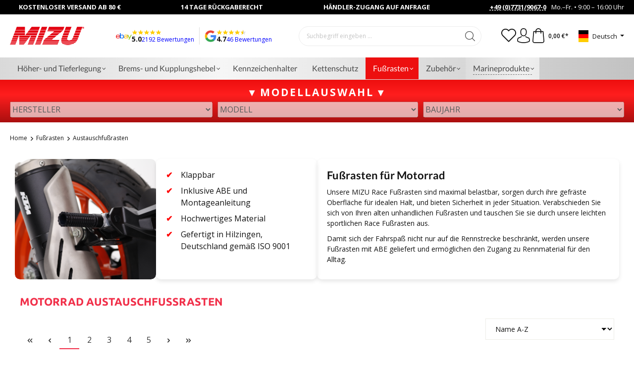

--- FILE ---
content_type: text/html; charset=UTF-8
request_url: https://mizushop.de/Austauschfussrasten
body_size: 38628
content:

<!DOCTYPE html>

<html lang="de-DE"
      itemscope="itemscope"
      itemtype="https://schema.org/WebPage">

                            
    <head>
                                    <meta charset="utf-8">
            
                            <meta name="viewport"
                      content="width=device-width, initial-scale=1, shrink-to-fit=no">
            
                            <meta name="author"
                      content="">
                <meta name="robots"
                      content="index,follow">
                <meta name="revisit-after"
                      content="15 days">
                <meta name="keywords"
                      content="">
                <meta name="description"
                      content="Jetzt Race Fußrasten online bestellen! ► ABE! ✓ klappbar ✓ verschiedene Farben-Kombinationen ✓ Über 30 Jahre auf dem Markt">
            
                            <meta property="og:url"
                      content="https://mizushop.de/Austauschfussrasten">
                <meta property="og:type"
                      content="website">
                <meta property="og:site_name"
                      content="MIZU Shop">
                <meta property="og:title"
                      content="Austauschfußrasten">
                <meta property="og:description"
                      content="Jetzt Race Fußrasten online bestellen! ► ABE! ✓ klappbar ✓ verschiedene Farben-Kombinationen ✓ Über 30 Jahre auf dem Markt">
                <meta property="og:image"
                      content="https://mizushop.de/media/48/bd/8d/1699006275/mizu_150.png">

                <meta name="twitter:card"
                      content="summary">
                <meta name="twitter:site"
                      content="MIZU Shop">
                <meta name="twitter:title"
                      content="Austauschfußrasten">
                <meta name="twitter:description"
                      content="Jetzt Race Fußrasten online bestellen! ► ABE! ✓ klappbar ✓ verschiedene Farben-Kombinationen ✓ Über 30 Jahre auf dem Markt">
                <meta name="twitter:image"
                      content="https://mizushop.de/media/48/bd/8d/1699006275/mizu_150.png">
            
                            <meta itemprop="copyrightHolder"
                      content="MIZU Shop">
                <meta itemprop="copyrightYear"
                      content="">
                <meta itemprop="isFamilyFriendly"
                      content="true">
                <meta itemprop="image"
                      content="https://mizushop.de/media/48/bd/8d/1699006275/mizu_150.png">
            
                                                <link rel="alternate" hreflang="en" href="https://mizushop.de/en/Footpegs">
                                    <link rel="alternate" hreflang="x-default" href="https://mizushop.de/Austauschfussrasten">
                                    <link rel="alternate" hreflang="de-DE" href="https://mizushop.de/Austauschfussrasten">
                                    <link rel="alternate" hreflang="it-IT" href="https://mizushop.de/it/Poggiapiedi-di-ricambio">
                                    
                    <link rel="shortcut icon"
                  href="https://mizushop.de/media/a1/e7/9b/1743776610/mizu1x1.png">
        
                                <link rel="apple-touch-icon"
                  sizes="180x180"
                  href="https://mizushop.de/media/4f/f6/2a/1675345025/logo.png">
                    
                                    <link rel="canonical" href="https://mizushop.de/Austauschfussrasten">
                    
                    <title itemprop="name">Austauschfußrasten | MIZU</title>
        
                                                                            <link rel="stylesheet"
                      href="https://mizushop.de/theme/7bb4afccc53a65126c852a987c3555b5/css/all.css?1768469500">
                                    
    
                        <script>
        window.features = {"V6_5_0_0":true,"v6.5.0.0":true,"V6_6_0_0":false,"v6.6.0.0":false,"V6_7_0_0":false,"v6.7.0.0":false,"VUE3":false,"vue3":false,"MEDIA_PATH":false,"media.path":false,"ES_MULTILINGUAL_INDEX":false,"es.multilingual.index":false,"STOCK_HANDLING":false,"stock.handling":false,"ASYNC_THEME_COMPILATION":false,"async.theme.compilation":false};
    </script>
        
                                                            
            <script>
                                    window.gtagActive = true;
                    window.gtagURL = 'https://www.googletagmanager.com/gtag/js?id=G-BGPZCWVKBX';
                    window.controllerName = 'navigation';
                    window.actionName = 'index';
                    window.trackOrders = '1';
                    window.gtagTrackingId = 'G-BGPZCWVKBX';
                    window.dataLayer = window.dataLayer || [];
                    window.gtagConfig = {
                        'anonymize_ip': '1',
                        'cookie_domain': 'none',
                        'cookie_prefix': '_swag_ga',
                    };

                    function gtag() { dataLayer.push(arguments); }
                            </script>
            
<!-- Meta Pixel Code -->
<script>
!function(f,b,e,v,n,t,s)
{if(f.fbq)return;n=f.fbq=function(){n.callMethod?
n.callMethod.apply(n,arguments):n.queue.push(arguments)};
if(!f._fbq)f._fbq=n;n.push=n;n.loaded=!0;n.version='2.0';
n.queue=[];t=b.createElement(e);t.async=!0;
t.src=v;s=b.getElementsByTagName(e)[0];
s.parentNode.insertBefore(t,s)}(window, document,'script',
'https://connect.facebook.net/en_US/fbevents.js');
fbq('init', '759268610936188');
fbq('track', 'PageView');
</script>
<noscript><img height="1" width="1" style="display:none"
src="https://www.facebook.com/tr?id=759268610936188&ev=PageView&noscript=1"
/></noscript>
<!-- End Meta Pixel Code -->


    <!-- Shopware Analytics -->
    <script>
        window.shopwareAnalytics = {
            trackingId: '39d623dddc441ffb971106f97779560d',
            merchantConsent: true,
            debug: false,
            storefrontController: 'Navigation',
            storefrontAction: 'index',
            storefrontRoute: 'frontend.navigation.page',
            storefrontCmsPageType:  'product_list' ,
        };
    </script>
    <!-- End Shopware Analytics -->
        
            <script async src="https://www.googletagmanager.com/gtag/js?id=G-BGPZCWVKBX"></script>
<script>
  window.dataLayer = window.dataLayer || [];
  function gtag(){dataLayer.push(arguments);}
  gtag('js', new Date());

  gtag('config', 'G-BGPZCWVKBX');
</script>
<!-- Google Tag Manager -->
<script>(function(w,d,s,l,i){w[l]=w[l]||[];w[l].push({'gtm.start':
new Date().getTime(),event:'gtm.js'});var f=d.getElementsByTagName(s)[0],
j=d.createElement(s),dl=l!='dataLayer'?'&l='+l:'';j.async=true;j.src=
'https://www.googletagmanager.com/gtm.js?id='+i+dl;f.parentNode.insertBefore(j,f);
})(window,document,'script','dataLayer','GTM-M878V2TR');</script>
    
                            
            
                
                                    <script>
                    window.useDefaultCookieConsent = true;
                </script>
                    
                                    <script>
                window.activeNavigationId = '78036abe4ce0ae9585a57625ef1d2869';
                window.router = {
                    'frontend.cart.offcanvas': '/checkout/offcanvas',
                    'frontend.cookie.offcanvas': '/cookie/offcanvas',
                    'frontend.checkout.finish.page': '/checkout/finish',
                    'frontend.checkout.info': '/widgets/checkout/info',
                    'frontend.menu.offcanvas': '/widgets/menu/offcanvas',
                    'frontend.cms.page': '/widgets/cms',
                    'frontend.cms.navigation.page': '/widgets/cms/navigation',
                    'frontend.account.addressbook': '/widgets/account/address-book',
                    'frontend.country.country-data': '/country/country-state-data',
                    'frontend.app-system.generate-token': '/app-system/Placeholder/generate-token',
                    };
                window.salesChannelId = '6fd15355cffc4737985f97d6395070a5';
            </script>
        

    <script>
        window.router['frontend.shopware_analytics.customer.data'] = '/storefront/script/shopware-analytics-customer'
    </script>

                                <script>
                
                window.breakpoints = {"xs":0,"sm":576,"md":768,"lg":992,"xl":1200};
            </script>
        
                                    <script>
                    window.customerLoggedInState = 0;

                    window.wishlistEnabled = 1;
                </script>
                    
                        
                                                            <script type="text/javascript" src="https://mizushop.de/theme/7bb4afccc53a65126c852a987c3555b5/js/all.js?1768469500" defer></script>
                                    

    
    
        </head>

    <body class="is-ctl-navigation is-act-index ssik-base v1.31.4 ssik-product-card-shopware is-footer-logo is-ssik-account is-newsletter-show is-ssik-cart-layout product-image-cover product-image-center">

                <noscript><iframe src="https://www.googletagmanager.com/ns.html?id=GTM-M878V2TR"
height="0" width="0" style="display:none;visibility:hidden"></iframe></noscript>
        <svg width="0" height="0" style="position: absolute;">
    <defs>
        <linearGradient id="half-fill-gradient" x1="0" y1="0" x2="1" y2="0">
            <stop offset="50%" stop-color="#ffcc00" />
            <stop offset="50%" stop-color="#ddd" />
        </linearGradient>
    </defs>
</svg>
                    <noscript class="noscript-main">
                
    <div role="alert"
         class="alert alert-info alert-has-icon">
                                                                        
                                                            <span class="icon icon-info">
                        <svg xmlns="http://www.w3.org/2000/svg" xmlns:xlink="http://www.w3.org/1999/xlink" width="24" height="24" viewBox="0 0 24 24"><defs><path d="M12 7c.5523 0 1 .4477 1 1s-.4477 1-1 1-1-.4477-1-1 .4477-1 1-1zm1 9c0 .5523-.4477 1-1 1s-1-.4477-1-1v-5c0-.5523.4477-1 1-1s1 .4477 1 1v5zm11-4c0 6.6274-5.3726 12-12 12S0 18.6274 0 12 5.3726 0 12 0s12 5.3726 12 12zM12 2C6.4772 2 2 6.4772 2 12s4.4772 10 10 10 10-4.4772 10-10S17.5228 2 12 2z" id="icons-default-info" /></defs><use xlink:href="#icons-default-info" fill="#758CA3" fill-rule="evenodd" /></svg>
        </span>
                                                        
                                    
                    <div class="alert-content-container">
                                                    
                                    <div class="alert-content">
                                                    Um unseren Shop in vollem Umfang nutzen zu können, empfehlen wir Ihnen Javascript in Ihrem Browser zu aktivieren.
                                            </div>
                
                                                                </div>
            </div>
            </noscript>
        
                    
    
            <div class="header-floating is-sticky" data-header-floating="true"></div>
        
 
                

<div class="section-usp-bar" data-usp-bar-slider="true"
	data-usp-bar-slider-options="{&quot;slider&quot;:{&quot;gutter&quot;:0,&quot;autoplayButtonOutput&quot;:false,&quot;nav&quot;:false,&quot;mouseDrag&quot;:false,&quot;controls&quot;:true,&quot;autoplay&quot;:false,&quot;responsive&quot;:{&quot;xs&quot;:{&quot;enabled&quot;:true,&quot;items&quot;:1},&quot;sm&quot;:{&quot;enabled&quot;:true,&quot;items&quot;:1},&quot;md&quot;:{&quot;enabled&quot;:true,&quot;items&quot;:1},&quot;lg&quot;:{&quot;enabled&quot;:false},&quot;xl&quot;:{&quot;enabled&quot;:false},&quot;xxl&quot;:{&quot;enabled&quot;:false}}}}">
	<div class="container">
		<div class="row">
			<div class="col-12">
				<div class="usp-bar-controls" data-usp-bar-slider-controls="true">
					<button class="btn-ctrl prev" aria-label="prev">prev</button>
					<button class="btn-ctrl next" aria-label="next">next</button>
				</div>
				<div class="usp-bar" data-usp-bar-slider-container="true">
					<div class="usp-bar-item">
						<div class="usp-bar-item-icon">
							<i class="icon  fas fa-truck "></i>
						</div>
						<div class="usp-bar-item-text">Kostenloser Versand ab 80 €</div>
					</div>
					<div class="usp-bar-item">
						<div class="usp-bar-item-icon">
							<i class="icon  fas fa-undo-alt "></i>
						</div>
						<div class="usp-bar-item-text">14 Tage Rückgaberecht</div>
					</div>
					<div class="usp-bar-item">
						<div class="usp-bar-item-icon">
							<i class="icon  fas fa-hands-helping "></i>
						</div>
						<div class="usp-bar-item-text">Händler-Zugang auf Anfrage</div>
					</div>
					<div class="usp-bar-item">
						<div class="usp-bar-item-icon">
							<i class="icon  fas fa-phone "></i>
						</div>
						<div class="usp-bar-item-text"><a class="top-number" href="tel:0049773190670">+49 (0)7731/9067-0</a> <span class="top-time">Mo.–Fr. • 9:00 – 16:00 Uhr</span></div>
					</div>
				</div>
			</div>
		</div>
	</div>
</div>                       <header class="header-main">
                                    <div class="container">
                                
        <div class="container ssik-header-container">
                <div class="row align-items-center header-row">
                                <div class="col-12 col-lg-auto header-logo-col">
                        <div class="header-logo-main">
                    <a class="header-logo-main-link"
               href="/"
               title="Zur Startseite gehen">
                                    <picture class="header-logo-picture">
                                                                                
                                                                            
                                                                                    <img src="https://mizushop.de/media/48/bd/8d/1699006275/mizu_150.png"
                                     alt="Zur Startseite gehen"
                                     class="img-fluid header-logo-main-img">
                                                                        </picture>
                            </a>
            </div>
                </div>
            

            
    <div class="header-info-col dropdown">
                    <button class="header-info-col-button" type="button" id="ssikHeaderInfoWidget" 
                aria-haspopup="true"
                data-bs-toggle="dropdown"
                aria-expanded="false">
                <span class="header-info-col-button-text">
                    Bewertungen
                </span>
                        <span class="icon icon-icon-arrow icon-ssik xxs">
                        <svg width="8" height="8" viewBox="0 0 8 8" xmlns="http://www.w3.org/2000/svg">
<g id="icon-arrow" clip-path="url(#clip0)">
<g id="Group">
<g id="Group_2">
<path id="Vector" d="M4.00169 4.77059L1.00878 1.77781C0.926568 1.6954 0.81665 1.65007 0.699447 1.65007C0.582178 1.65007 0.472325 1.6954 0.389983 1.77781L0.12787 2.04005C0.0453982 2.12233 -1.79986e-07 2.23231 -1.74863e-07 2.34951C-1.6974e-07 2.46672 0.0453982 2.57657 0.12787 2.65891L3.69118 6.2223C3.77379 6.30496 3.88416 6.35023 4.00149 6.34991C4.11935 6.35023 4.22959 6.30503 4.31226 6.2223L7.87212 2.66223C7.9546 2.57989 7.99999 2.47003 7.99999 2.35277C7.99999 2.23556 7.9546 2.12571 7.87212 2.0433L7.61001 1.78112C7.43941 1.61052 7.16169 1.61052 6.99115 1.78112L4.00169 4.77059Z" fill="black"/>
</g>
</g>
</g>
<defs>
<clipPath id="clip0">
<rect width="8" height="8" fill="white" transform="translate(0 8) rotate(-90)"/>
</clipPath>
</defs>
</svg>

        </span>
                </button>
                 
            <div class="dropdown-menu header-info-col-inner" aria-labelledby="ssikHeaderInfoWidget">
                    <div class="reviews-container-xx">				
				<div class="review-box-xx">
					<div class="source-logo-xx">
						<img src="/elvis/EBay_logo.svg" alt="eBay Logo">
					</div>
					<div class="review-content">
						<div class="stars-xx">
							<svg class="star" viewBox="0 0 24 24"><polygon points="12,2 15,10 23,10 17,15 19,22 12,18 5,22 7,15 1,10 9,10" /></svg>
							<svg class="star" viewBox="0 0 24 24"><polygon points="12,2 15,10 23,10 17,15 19,22 12,18 5,22 7,15 1,10 9,10" /></svg>
							<svg class="star" viewBox="0 0 24 24"><polygon points="12,2 15,10 23,10 17,15 19,22 12,18 5,22 7,15 1,10 9,10" /></svg>
							<svg class="star" viewBox="0 0 24 24"><polygon points="12,2 15,10 23,10 17,15 19,22 12,18 5,22 7,15 1,10 9,10" /></svg>
							<svg class="star" viewBox="0 0 24 24"><polygon points="12,2 15,10 23,10 17,15 19,22 12,18 5,22 7,15 1,10 9,10" /></svg>
						</div>
						<div class="rating-line">
							<span>5.0</span>
							<a class="reviews-link" href="https://www.ebay.de/fdbk/feedback_profile/mizu-de">2192 Bewertungen</a>
						</div>
					</div>
				</div>
				<div class="divider"></div>
				<div class="review-box-xx">
					<div class="source-logo-google-xx">
						<img src="/elvis/google-logo.png" alt="Google Logo">
					</div>
					<div class="review-content">
						<div class="stars-xx">
							<svg class="star" viewBox="0 0 24 24"><polygon points="12,2 15,10 23,10 17,15 19,22 12,18 5,22 7,15 1,10 9,10" /></svg>
							<svg class="star" viewBox="0 0 24 24"><polygon points="12,2 15,10 23,10 17,15 19,22 12,18 5,22 7,15 1,10 9,10" /></svg>
							<svg class="star" viewBox="0 0 24 24"><polygon points="12,2 15,10 23,10 17,15 19,22 12,18 5,22 7,15 1,10 9,10" /></svg>
							<svg class="star" viewBox="0 0 24 24"><polygon points="12,2 15,10 23,10 17,15 19,22 12,18 5,22 7,15 1,10 9,10" /></svg>
							<!-- Half-star SVG -->
							<svg class="star" viewBox="0 0 24 24">
								<polygon points="12,2 15,10 23,10 17,15 19,22 12,18 5,22 7,15 1,10 9,10" fill="url(#half-fill-gradient)" />
							</svg>
						</div>
						<div class="rating-line">
							<span>4.7</span>
							<a class="reviews-link" href="https://www.google.com/maps/place/MIZU+GmbH/@47.7621508,8.7991781,17z/data=!4m6!3m5!1s0x479a7d98801e83e5:0xab40ac72f0cdff55!8m2!3d47.7621472!4d8.801753!16s%2Fg%2F1tgcqvcp">46 Bewertungen</a>
						</div>
					</div>
				</div>
			</div>
         
        </div>
            </div>  
    
                            <div class="col-12 order-2 col-sm order-sm-1 header-search-col">
                    <div class="row">
                        <div class="col-sm-auto d-none d-sm-block d-lg-none">
                                                            <div class="nav-main-toggle">
                                                                            <button
                                            class="btn nav-main-toggle-btn header-actions-btn"
                                            type="button"
                                                                                                                                        data-offcanvas-menu="true"
                                                                                        aria-label="Menü"
                                        >
                                                                                                    <span class="icon icon-stack">
                        <svg xmlns="http://www.w3.org/2000/svg" xmlns:xlink="http://www.w3.org/1999/xlink" width="24" height="24" viewBox="0 0 24 24"><defs><path d="M3 13c-.5523 0-1-.4477-1-1s.4477-1 1-1h18c.5523 0 1 .4477 1 1s-.4477 1-1 1H3zm0-7c-.5523 0-1-.4477-1-1s.4477-1 1-1h18c.5523 0 1 .4477 1 1s-.4477 1-1 1H3zm0 14c-.5523 0-1-.4477-1-1s.4477-1 1-1h18c.5523 0 1 .4477 1 1s-.4477 1-1 1H3z" id="icons-default-stack" /></defs><use xlink:href="#icons-default-stack" fill="#758CA3" fill-rule="evenodd" /></svg>
        </span>
                                                                                        </button>
                                                                    </div>
                                                    </div>
                        <div class="col">
                            
    <div class="collapse"
         id="searchCollapse">
        <div class="header-search">
                            <form action="/search"
                      method="get"
                                                                      data-search-form="true"
                                            data-search-widget-options='{&quot;searchWidgetMinChars&quot;:2}'
                      data-url="/suggest?search="
                      class="header-search-form">
                                            <div class="input-group">
                                                            <input type="search"
                                       name="search"
                                       class="form-control header-search-input"
                                       autocomplete="off"
                                       autocapitalize="off"
                                       placeholder="Suchbegriff eingeben ..."
                                       aria-label="Suchbegriff eingeben ..."
                                       value=""
                                >
                            
                                <button type="submit"
            class="btn header-search-btn"
            aria-label="Suchen">
        <span class="header-search-icon">
                                    <span class="icon icon-icon-search icon-ssik">
                        <svg width="20" height="20" viewBox="0 0 20 20" xmlns="http://www.w3.org/2000/svg">
<g id="icon-search">
<g id="Group">
<path id="Vector" d="M19.8248 18.98L14.9645 14.1197C16.2683 12.6208 17.0576 10.6652 17.0576 8.52772C17.0576 3.82262 13.2306 0 8.52991 0C3.82481 0 0.00219727 3.82705 0.00219727 8.52772C0.00219727 13.2284 3.82925 17.0554 8.52991 17.0554C10.6674 17.0554 12.623 16.2661 14.1219 14.9623L18.9822 19.8226C19.0975 19.9379 19.2527 20 19.4035 20C19.5543 20 19.7095 19.9423 19.8248 19.8226C20.0554 19.592 20.0554 19.2106 19.8248 18.98ZM1.1951 8.52772C1.1951 4.48337 4.48557 1.19734 8.52548 1.19734C12.5698 1.19734 15.8559 4.4878 15.8559 8.52772C15.8559 12.5676 12.5698 15.8625 8.52548 15.8625C4.48557 15.8625 1.1951 12.5721 1.1951 8.52772Z" fill="black"/>
</g>
</g>
</svg>

        </span>
                        </span>
    </button>
                        </div>
                                    </form>
                    </div>
    </div>
                        </div>
                    </div>
                </div>
            
                            <div class="col-12 order-1 col-sm-auto order-sm-2 header-actions-col">
                    <div class="row g-0">
                                    <button class="btn nav-main-toggle-btn header-actions-btn"
            type="button"
            data-offcanvas-menu="true"
            aria-label="Menü">
                        <span class="icon icon-stack">
                        <svg xmlns="http://www.w3.org/2000/svg" xmlns:xlink="http://www.w3.org/1999/xlink" width="24" height="24" viewBox="0 0 24 24"><use xlink:href="#icons-default-stack" fill="#758CA3" fill-rule="evenodd" /></svg>
        </span>
                    <span class="text">Menü</span>
        </button>
        <button class="btn header-actions-btn header-search-open-btn js-search-open-btn" type="button">
                                    <span class="icon icon-icon-search-open icon-ssik md">
                        <svg width="432" height="433" viewBox="0 0 432 433" fill="none" xmlns="http://www.w3.org/2000/svg">
<path d="M427.312 404.688L311.168 288.54C336.632 258.008 352 218.776 352 176C352 78.952 273.048 0 176 0C78.952 0 0 78.952 0 176C0 273.048 78.952 352 176 352C218.776 352 258.008 336.632 288.54 311.168L404.688 427.316C407.812 430.44 411.908 432.004 416 432.004C420.092 432.004 424.188 430.44 427.312 427.316C433.564 421.064 433.564 410.936 427.312 404.688ZM32 176C32 96.6 96.592 32 176 32C255.408 32 320 96.6 320 176C320 255.4 255.408 320 176 320C96.592 320 32 255.4 32 176Z" fill="black"/>
</svg>

        </span>
                        </button>
                                    <div class="col d-sm-none">
                                <div class="menu-button">
                                                                            <button
                                            class="btn nav-main-toggle-btn header-actions-btn"
                                            type="button"
                                                                                                                                        data-offcanvas-menu="true"
                                                                                        aria-label="Menü"
                                        >
                                                                                                    <span class="icon icon-stack">
                        <svg xmlns="http://www.w3.org/2000/svg" xmlns:xlink="http://www.w3.org/1999/xlink" width="24" height="24" viewBox="0 0 24 24"><use xlink:href="#icons-default-stack" fill="#758CA3" fill-rule="evenodd" /></svg>
        </span>
                                                                                        </button>
                                                                    </div>
                            </div>
                        

                                                    <div class="col-auto d-sm-none">
                                <div class="search-toggle">
                                    <button class="btn header-actions-btn search-toggle-btn js-search-toggle-btn collapsed"
                                            type="button"
                                            data-bs-toggle="collapse"
                                            data-bs-target="#searchCollapse"
                                            aria-expanded="false"
                                            aria-controls="searchCollapse"
                                            aria-label="Suchen">
                                                <span class="icon icon-search">
                        <svg xmlns="http://www.w3.org/2000/svg" xmlns:xlink="http://www.w3.org/1999/xlink" width="24" height="24" viewBox="0 0 24 24"><defs><path d="M10.0944 16.3199 4.707 21.707c-.3905.3905-1.0237.3905-1.4142 0-.3905-.3905-.3905-1.0237 0-1.4142L8.68 14.9056C7.6271 13.551 7 11.8487 7 10c0-4.4183 3.5817-8 8-8s8 3.5817 8 8-3.5817 8-8 8c-1.8487 0-3.551-.627-4.9056-1.6801zM15 16c3.3137 0 6-2.6863 6-6s-2.6863-6-6-6-6 2.6863-6 6 2.6863 6 6 6z" id="icons-default-search" /></defs><use xlink:href="#icons-default-search" fill="#758CA3" fill-rule="evenodd" /></svg>
        </span>
                                        </button>
                                </div>
                            </div>
                        
                                                                                    <div class="col-auto">
                                    <div class="header-wishlist">
                                        <a class="btn header-wishlist-btn header-actions-btn"
                                           href="/wishlist"
                                           title="Merkzettel"
                                           aria-label="Merkzettel">
                                                                        <span class="header-wishlist-icon">
                        <span class="icon icon-icon-heart icon-ssik md">
                        <svg viewBox="0 0 16 15" fill="none" xmlns="http://www.w3.org/2000/svg">
  <path d="M8.15625 1.34375C8.13542 1.375 8.10938 1.40625 8.07812 1.4375C8.05729 1.45833 8.03125 1.48438 8 1.51562C7.96875 1.48438 7.9375 1.45833 7.90625 1.4375C7.88542 1.40625 7.86458 1.375 7.84375 1.34375C7.39583 0.895833 6.88542 0.5625 6.3125 0.34375C5.75 0.114583 5.17188 0 4.57812 0C3.99479 0 3.42188 0.114583 2.85938 0.34375C2.29688 0.5625 1.79167 0.895833 1.34375 1.34375C0.90625 1.78125 0.572917 2.28125 0.34375 2.84375C0.114583 3.39583 0 3.97917 0 4.59375C0 5.20833 0.114583 5.79688 0.34375 6.35938C0.572917 6.91146 0.90625 7.40625 1.34375 7.84375L7.64062 14.1406C7.69271 14.1823 7.75 14.2135 7.8125 14.2344C7.875 14.2656 7.9375 14.2812 8 14.2812C8.0625 14.2812 8.125 14.2656 8.1875 14.2344C8.25 14.2135 8.30729 14.1823 8.35938 14.1406L14.6562 7.84375C15.0938 7.40625 15.4271 6.91146 15.6562 6.35938C15.8854 5.79688 16 5.20833 16 4.59375C16 3.97917 15.8854 3.39583 15.6562 2.84375C15.4271 2.28125 15.0938 1.78125 14.6562 1.34375C14.2083 0.895833 13.7031 0.5625 13.1406 0.34375C12.5781 0.114583 12 0 11.4062 0C10.8229 0 10.2448 0.114583 9.67188 0.34375C9.10938 0.5625 8.60417 0.895833 8.15625 1.34375ZM13.9531 7.125L8 13.0781L2.04688 7.125C1.71354 6.79167 1.45312 6.40625 1.26562 5.96875C1.08854 5.53125 1 5.07292 1 4.59375C1 4.11458 1.08854 3.65625 1.26562 3.21875C1.45312 2.78125 1.71354 2.39062 2.04688 2.04688C2.40104 1.70312 2.79688 1.44271 3.23438 1.26562C3.68229 1.08854 4.13542 1 4.59375 1C5.05208 1 5.5 1.08854 5.9375 1.26562C6.38542 1.44271 6.78125 1.70312 7.125 2.04688C7.20833 2.13021 7.28646 2.21875 7.35938 2.3125C7.44271 2.40625 7.51562 2.50521 7.57812 2.60938C7.67188 2.74479 7.8125 2.8125 8 2.8125C8.1875 2.8125 8.32812 2.74479 8.42188 2.60938C8.48438 2.50521 8.55208 2.40625 8.625 2.3125C8.70833 2.21875 8.79167 2.13021 8.875 2.04688C9.21875 1.70312 9.60938 1.44271 10.0469 1.26562C10.4948 1.08854 10.9479 1 11.4062 1C11.8646 1 12.3125 1.08854 12.75 1.26562C13.1979 1.44271 13.599 1.70312 13.9531 2.04688C14.2865 2.39062 14.5417 2.78125 14.7188 3.21875C14.9062 3.65625 15 4.11458 15 4.59375C15 5.07292 14.9062 5.53125 14.7188 5.96875C14.5417 6.40625 14.2865 6.79167 13.9531 7.125Z" fill="black"></path>
</svg>
        </span>
                </span>
                        <span class="badge -primary header-wishlist-badge"
          id="wishlist-basket"
          data-wishlist-storage="true"
          data-wishlist-storage-options="{&quot;listPath&quot;:&quot;\/wishlist\/list&quot;,&quot;mergePath&quot;:&quot;\/wishlist\/merge&quot;,&quot;pageletPath&quot;:&quot;\/wishlist\/merge\/pagelet&quot;}"
          data-wishlist-widget="true"
          data-wishlist-widget-options="{&quot;showCounter&quot;:true}"
    ></span>
                                        </a>
                                    </div>
                                </div>
                                                    
                                                    <div class="col-auto">
                                <div class="account-menu">
                                        <div class="dropdown">
            <button class="btn account-menu-btn header-actions-btn ssik-login-modal-open"
            type="button"
            id="accountWidget"
                        aria-haspopup="true"
            aria-expanded="false"
            aria-label="Ihr Konto"
            title="Ihr Konto">
                            <span class="icon icon-icon-user icon-ssik md">
                        <svg width="30" height="30" viewBox="0 0 30 30" xmlns="http://www.w3.org/2000/svg">
<g id="icon-user">
<g id="Group">
<g id="Group_2">
<path id="Vector" d="M14.8913 16.1648C14.9223 16.1648 14.9534 16.1648 14.9907 16.1648C15.0031 16.1648 15.0155 16.1648 15.0279 16.1648C15.0466 16.1648 15.0714 16.1648 15.0901 16.1648C16.9103 16.1338 18.3827 15.4939 19.4698 14.27C21.8616 11.5738 21.464 6.95175 21.4206 6.51067C21.2652 3.19942 19.6997 1.61524 18.4075 0.875958C17.4446 0.323048 16.3201 0.0248499 15.0652 0H15.0217C15.0155 0 15.0031 0 14.9969 0H14.9596C14.27 0 12.9157 0.111824 11.6173 0.851108C10.3127 1.59039 8.72227 3.17457 8.56695 6.51067C8.52347 6.95175 8.12587 11.5738 10.5177 14.27C11.5986 15.4939 13.071 16.1338 14.8913 16.1648ZM10.2257 6.66598C10.2257 6.64734 10.2319 6.6287 10.2319 6.61628C10.4369 2.16194 13.5991 1.68358 14.9534 1.68358H14.9782C14.9907 1.68358 15.0093 1.68358 15.0279 1.68358C16.7053 1.72085 19.5568 2.40422 19.7494 6.61628C19.7494 6.63491 19.7494 6.65355 19.7556 6.66598C19.7618 6.70946 20.1967 10.9339 18.2211 13.158C17.4384 14.0402 16.3947 14.475 15.0217 14.4875C15.0093 14.4875 15.0031 14.4875 14.9907 14.4875C14.9782 14.4875 14.972 14.4875 14.9596 14.4875C13.5928 14.475 12.5429 14.0402 11.7664 13.158C9.79702 10.9464 10.2195 6.70325 10.2257 6.66598Z" fill="black"/>
<path id="Vector_2" d="M27.7573 23.831C27.7573 23.8248 27.7573 23.8186 27.7573 23.8124C27.7573 23.7627 27.751 23.713 27.751 23.6571C27.7138 22.427 27.633 19.5506 24.9368 18.6312C24.9182 18.625 24.8933 18.6188 24.8747 18.6126C22.0728 17.8981 19.7432 16.2829 19.7183 16.2642C19.3394 15.9971 18.8175 16.0903 18.5504 16.4692C18.2832 16.8482 18.3764 17.3701 18.7554 17.6372C18.861 17.7117 21.3336 19.4326 24.4274 20.2278C25.8749 20.7434 26.0364 22.2903 26.0799 23.7068C26.0799 23.7627 26.0799 23.8124 26.0861 23.8621C26.0923 24.4212 26.055 25.2847 25.9556 25.7817C24.9492 26.3533 21.0043 28.3289 15.0031 28.3289C9.02667 28.3289 5.0569 26.3471 4.04427 25.7755C3.94487 25.2785 3.90139 24.415 3.91381 23.8559C3.91381 23.8062 3.92002 23.7565 3.92002 23.7006C3.96351 22.2841 4.12503 20.7372 5.57254 20.2216C8.66635 19.4264 11.1389 17.6993 11.2445 17.631C11.6235 17.3638 11.7167 16.842 11.4495 16.463C11.1824 16.0841 10.6605 15.9909 10.2816 16.258C10.2567 16.2767 7.93949 17.8919 5.12524 18.6063C5.10039 18.6126 5.08175 18.6188 5.06312 18.625C2.36691 19.5506 2.28615 22.427 2.24887 23.6509C2.24887 23.7068 2.24887 23.7565 2.24266 23.8062C2.24266 23.8124 2.24266 23.8186 2.24266 23.8248C2.23645 24.1479 2.23023 25.8066 2.55949 26.6391C2.62162 26.8006 2.73344 26.9373 2.88254 27.0305C3.06892 27.1547 7.53568 30 15.0093 30C22.4829 30 26.9496 27.1485 27.136 27.0305C27.2789 26.9373 27.3969 26.8006 27.4591 26.6391C27.7697 25.8128 27.7635 24.1541 27.7573 23.831Z" fill="black"/>
</g>
</g>
</g>
</svg>

        </span>
                </button>

                                <div class="dropdown-menu dropdown-menu-end account-menu-dropdown js-account-menu-dropdown"
                 aria-labelledby="accountWidget">
                

        
            <div class="offcanvas-header">
                            <button class="btn btn-light offcanvas-close js-offcanvas-close">
                                                    <span class="icon icon-x icon-sm">
                        <svg xmlns="http://www.w3.org/2000/svg" xmlns:xlink="http://www.w3.org/1999/xlink" width="24" height="24" viewBox="0 0 24 24"><defs><path d="m10.5858 12-7.293-7.2929c-.3904-.3905-.3904-1.0237 0-1.4142.3906-.3905 1.0238-.3905 1.4143 0L12 10.5858l7.2929-7.293c.3905-.3904 1.0237-.3904 1.4142 0 .3905.3906.3905 1.0238 0 1.4143L13.4142 12l7.293 7.2929c.3904.3905.3904 1.0237 0 1.4142-.3906.3905-1.0238.3905-1.4143 0L12 13.4142l-7.2929 7.293c-.3905.3904-1.0237.3904-1.4142 0-.3905-.3906-.3905-1.0238 0-1.4143L10.5858 12z" id="icons-default-x" /></defs><use xlink:href="#icons-default-x" fill="#758CA3" fill-rule="evenodd" /></svg>
        </span>
                        
                                            Menü schließen
                                    </button>
                    </div>
    
            <div class="offcanvas-body">
                <div class="account-menu">
                                    <div class="dropdown-header account-menu-header">
                    Ihr Konto
                </div>
                    
                                    <div class="account-menu-login">
                                            <a href="/account/login"
                           title="Anmelden"
                           class="btn btn-primary account-menu-login-button">
                            Anmelden
                        </a>
                    
                                            <div class="account-menu-register">
                            oder <a href="/account/login"
                                                                            title="Registrieren">registrieren</a>
                        </div>
                                    </div>
                    
                    <div class="account-menu-links">
                    <div class="header-account-menu">
        <div class="card account-menu-inner">
                                        
                                                <div class="list-group list-group-flush account-aside-list-group">
                                                                                    <a href="/account"
                                   title="Übersicht"
                                   class="list-group-item list-group-item-action account-aside-item">
                                    Übersicht
                                </a>
                            
                                                            <a href="/account/profile"
                                   title="Persönliches Profil"
                                   class="list-group-item list-group-item-action account-aside-item">
                                    Persönliches Profil
                                </a>
                            
                                                            <a href="/account/address"
                                   title="Adressen"
                                   class="list-group-item list-group-item-action account-aside-item">
                                    Adressen
                                </a>
                            
                                                            <a href="/account/payment"
                                   title="Zahlungsarten"
                                   class="list-group-item list-group-item-action account-aside-item">
                                    Zahlungsarten
                                </a>
                            
                                                            <a href="/account/order"
                                   title="Bestellungen"
                                   class="list-group-item list-group-item-action account-aside-item">
                                    Bestellungen
                                </a>
                                                                        </div>
                            
                                                </div>
    </div>
            </div>
            </div>
        </div>
                </div>
        
        </div>
                                </div>
                            </div>
                        
                                                    <div class="col-auto">
                                <div
                                    class="header-cart"
                                                                                                                data-offcanvas-cart="true"
                                                                    >
                                    <a class="btn header-cart-btn header-actions-btn"
                                       href="/checkout/cart"
                                       data-cart-widget="true"
                                       title="Warenkorb"
                                       aria-label="Warenkorb">
                                            <div class="header-cart-btn-wrapper">
        <span class="header-cart-icon">
                    <span class="icon icon-icon-basket icon-ssik md">
                        <svg width="30" height="30" viewBox="0 0 30 30" xmlns="http://www.w3.org/2000/svg">
<g id="icon-basket">
<g id="Group">
<path id="Vector" d="M27 25.9325L25.2823 6.58896C25.2454 6.15951 24.8835 5.83436 24.4602 5.83436H20.9264C20.8773 2.60736 18.2393 0 15 0C11.7608 0 9.12273 2.60736 9.07365 5.83436H5.53991C5.11046 5.83436 4.75463 6.15951 4.71782 6.58896L3.00003 25.9325C3.00003 25.9571 2.9939 25.9816 2.9939 26.0061C2.9939 28.2086 5.0123 30 7.49697 30H22.5031C24.9878 30 27.0062 28.2086 27.0062 26.0061C27.0062 25.9816 27.0062 25.9571 27 25.9325ZM15 1.65644C17.3252 1.65644 19.2209 3.52147 19.27 5.83436H10.7301C10.7792 3.52147 12.6749 1.65644 15 1.65644ZM22.5031 28.3436H7.49697C5.93868 28.3436 4.67488 27.3129 4.65034 26.0429L6.29451 7.49693H9.06752V10.0123C9.06752 10.4724 9.43562 10.8405 9.89574 10.8405C10.3559 10.8405 10.724 10.4724 10.724 10.0123V7.49693H19.27V10.0123C19.27 10.4724 19.6381 10.8405 20.0982 10.8405C20.5583 10.8405 20.9264 10.4724 20.9264 10.0123V7.49693H23.6994L25.3497 26.0429C25.3252 27.3129 24.0553 28.3436 22.5031 28.3436Z" fill="black"/>
</g>
</g>
</svg>

        </span>
            </span>
                <span class="header-cart-total">
            0,00 €*
        </span>
    </div>
                                    </a>
                                </div>
                            </div>
                                            </div>
                </div>
            
                
            <div id="lang-bar" class="col-12 order-1 col-sm-auto order-sm-2 header-actions-col">
                            <form method="post"
                      action="/checkout/language"
                      class="language-form"
                      data-form-auto-submit="true">

                                                                                            
                        <div class="languages-menu dropdown">
                            <button class="btn dropdown-toggle top-bar-nav-btn"
                                    type="button"
                                    id="languagesDropdown-top-bar"
                                    data-bs-toggle="dropdown"
                                    aria-haspopup="true"
                                    aria-expanded="false">
                                <div class="top-bar-list-icon language-flag country-de language-de"></div>
                                <span class="top-bar-nav-text">Deutsch</span>
                            </button>
                                                            <div class="top-bar-list dropdown-menu dropdown-menu-end"
                                    aria-labelledby="languagesDropdown-top-bar">
                                                                            <div class="top-bar-list-item dropdown-item item-checked"
                                             title="">

                                                                                                                                                                                            
                                                <label class="top-bar-list-label"
                                                       for="top-bar-2fbb5fe2e29a4d70aa5854ce7ce3e20b">
                                                    <input id="top-bar-2fbb5fe2e29a4d70aa5854ce7ce3e20b"
                                                           class="top-bar-list-radio"
                                                           value="2fbb5fe2e29a4d70aa5854ce7ce3e20b"
                                                           name="languageId"
                                                           type="radio"
                                                         checked>
                                                    <div class="top-bar-list-icon language-flag country-de language-de"></div>
                                                    Deutsch
                                                </label>
                                                                                    </div>
                                                                            <div class="top-bar-list-item dropdown-item"
                                             title="">

                                                                                                                                                                                            
                                                <label class="top-bar-list-label"
                                                       for="top-bar-12d50771e35e4d099ea4a143799a169b">
                                                    <input id="top-bar-12d50771e35e4d099ea4a143799a169b"
                                                           class="top-bar-list-radio"
                                                           value="12d50771e35e4d099ea4a143799a169b"
                                                           name="languageId"
                                                           type="radio"
                                                        >
                                                    <div class="top-bar-list-icon language-flag country-gb language-en"></div>
                                                    English
                                                </label>
                                                                                    </div>
                                                                            <div class="top-bar-list-item dropdown-item"
                                             title="">

                                                                                                                                                                                            
                                                <label class="top-bar-list-label"
                                                       for="top-bar-af5edbcbc04d4c2a9bfa2b2990bd588b">
                                                    <input id="top-bar-af5edbcbc04d4c2a9bfa2b2990bd588b"
                                                           class="top-bar-list-radio"
                                                           value="af5edbcbc04d4c2a9bfa2b2990bd588b"
                                                           name="languageId"
                                                           type="radio"
                                                        >
                                                    <div class="top-bar-list-icon language-flag country-it language-it"></div>
                                                    Italiano
                                                </label>
                                                                                    </div>
                                                                    </div>
                                                    </div>

                        <input name="redirectTo" type="hidden" value="frontend.navigation.page">

                                                    <input name="redirectParameters[_httpCache]" type="hidden" value="1">
                                                    <input name="redirectParameters[navigationId]" type="hidden" value="78036abe4ce0ae9585a57625ef1d2869">
                                                            </form>
                    </div>
            </div>
    
    </div>
                    </div>
                            </header>
        

         
                <div class="nav-main">
                                            <div class="main-navigation"
         id="mainNavigation"
         data-flyout-menu="true">
                        <div class="container">
                    <button class="btn nav-main-toggle-btn header-actions-btn"
        type="button"
        data-offcanvas-menu="true"
        aria-label="Menü">
                    <span class="icon icon-stack">
                        <svg xmlns="http://www.w3.org/2000/svg" xmlns:xlink="http://www.w3.org/1999/xlink" width="24" height="24" viewBox="0 0 24 24"><use xlink:href="#icons-default-stack" fill="#758CA3" fill-rule="evenodd" /></svg>
        </span>
                <span class="text">Menü</span>
    </button>
                        <nav class="nav main-navigation-menu"
                        itemscope="itemscope"
                        itemtype="http://schema.org/SiteNavigationElement">
                        
                        
                                                    
                                                                                            
                                    <div class="ssik-menu-item is-dropdown" 
        data-ssik-menu-id="7e8f0ea28b983cfaf47f66e77c39427f" >
                    <a class="nav-link main-navigation-link"
           href="https://mizushop.de/Hoeherlegung-und-Tieferlegung"
           itemprop="url"
           data-flyout-menu-trigger="7e8f0ea28b983cfaf47f66e77c39427f"                       title="Höher- und Tieferlegung">
            <div class="main-navigation-link-text">
                <span itemprop="name">Höher- und Tieferlegung</span>
            </div>
        </a>
    
    </div>
                                                                                            
                                    <div class="ssik-menu-item is-dropdown" 
        data-ssik-menu-id="ea2df8def7592523d5f58675ab107493" >
                    <a class="nav-link main-navigation-link"
           href="https://mizushop.de/Brems-und-Kupplungshebel"
           itemprop="url"
           data-flyout-menu-trigger="ea2df8def7592523d5f58675ab107493"                       title="Brems- und Kupplungshebel">
            <div class="main-navigation-link-text">
                <span itemprop="name">Brems- und Kupplungshebel</span>
            </div>
        </a>
    
    </div>
                                                                                            
                                    <div class="ssik-menu-item" 
        data-ssik-menu-id="edd646ce81ff9a6edd967641ad78d8a0" >
                    <a class="nav-link main-navigation-link"
           href="https://mizushop.de/Kennzeichenhalter"
           itemprop="url"
                                  title="Kennzeichenhalter">
            <div class="main-navigation-link-text">
                <span itemprop="name">Kennzeichenhalter</span>
            </div>
        </a>
    
    </div>
                                                                                            
                                    <div class="ssik-menu-item" 
        data-ssik-menu-id="07a4f317e30c9706d00aab131aedd329" >
                    <a class="nav-link main-navigation-link"
           href="https://mizushop.de/Kettenschutz"
           itemprop="url"
                                  title="Kettenschutz">
            <div class="main-navigation-link-text">
                <span itemprop="name">Kettenschutz</span>
            </div>
        </a>
    
    </div>
                                                                                            
                                    <div class="ssik-menu-item is-dropdown" 
        data-ssik-menu-id="0d59756803693993164a20d7a3915312" >
                    <a class="nav-link main-navigation-link active"
           href="https://mizushop.de/Fussrasten"
           itemprop="url"
           data-flyout-menu-trigger="0d59756803693993164a20d7a3915312"                       title="Fußrasten">
            <div class="main-navigation-link-text">
                <span itemprop="name">Fußrasten</span>
            </div>
        </a>
    
    </div>
                                                                                            
                                    <div class="ssik-menu-item is-dropdown" 
        data-ssik-menu-id="21d2ed0d136f8972e35d4161adb39d5b" >
                    <a class="nav-link main-navigation-link"
           href="https://mizushop.de/Zubehoer"
           itemprop="url"
           data-flyout-menu-trigger="21d2ed0d136f8972e35d4161adb39d5b"                       title="Zubehör">
            <div class="main-navigation-link-text">
                <span itemprop="name">Zubehör</span>
            </div>
        </a>
    
    </div>
                                                                                            
                                    <div class="ssik-menu-item is-dropdown" 
        data-ssik-menu-id="2181dc3c56144cceca731a6bd97d9c89" >
                    <a class="nav-link main-navigation-link"
           href="https://mizushop.de/Marineprodukte"
           itemprop="url"
           data-flyout-menu-trigger="2181dc3c56144cceca731a6bd97d9c89"                       title="Marineprodukte">
            <div class="main-navigation-link-text">
                <span itemprop="name">Marineprodukte</span>
            </div>
        </a>
    
    </div>
                                                                        </nav>
                
            </div>
        

    
    <div class="header-cart-short js-cart-update"
            data-remote-click="true"
            data-header-floating-cart="true"
            data-remote-click-options='{&quot;selector&quot;:&quot;.header-cart-btn.header-actions-btn&quot;,&quot;scrollToElement&quot;:true}'>
                <span class="icon icon-icon-basket icon-ssik md">
                        <svg width="30" height="30" viewBox="0 0 30 30" xmlns="http://www.w3.org/2000/svg">
<g id="icon-basket">
<g id="Group">
<path id="Vector" d="M27 25.9325L25.2823 6.58896C25.2454 6.15951 24.8835 5.83436 24.4602 5.83436H20.9264C20.8773 2.60736 18.2393 0 15 0C11.7608 0 9.12273 2.60736 9.07365 5.83436H5.53991C5.11046 5.83436 4.75463 6.15951 4.71782 6.58896L3.00003 25.9325C3.00003 25.9571 2.9939 25.9816 2.9939 26.0061C2.9939 28.2086 5.0123 30 7.49697 30H22.5031C24.9878 30 27.0062 28.2086 27.0062 26.0061C27.0062 25.9816 27.0062 25.9571 27 25.9325ZM15 1.65644C17.3252 1.65644 19.2209 3.52147 19.27 5.83436H10.7301C10.7792 3.52147 12.6749 1.65644 15 1.65644ZM22.5031 28.3436H7.49697C5.93868 28.3436 4.67488 27.3129 4.65034 26.0429L6.29451 7.49693H9.06752V10.0123C9.06752 10.4724 9.43562 10.8405 9.89574 10.8405C10.3559 10.8405 10.724 10.4724 10.724 10.0123V7.49693H19.27V10.0123C19.27 10.4724 19.6381 10.8405 20.0982 10.8405C20.5583 10.8405 20.9264 10.4724 20.9264 10.0123V7.49693H23.6994L25.3497 26.0429C25.3252 27.3129 24.0553 28.3436 22.5031 28.3436Z" fill="black"/>
</g>
</g>
</svg>

        </span>
        </div>

        
            <div class="ssik-main-menu-dropdowns" data-ssik-main-dropdowns="true">
                                                
        <ul class="dropdown-menu-list" data-ssik-dropdown-menu-id="7e8f0ea28b983cfaf47f66e77c39427f">
        
                                    
            <li class="dropdown-menu-item">
                <a class="dropdown-menu-link " 
                    href="https://mizushop.de/Hoeherlegungen" 
                                        title="Höherlegungen"
                    itemprop="url">
                    <span itemprop="name">Höherlegungen</span>
                </a>
                            </li>
        
                                    
            <li class="dropdown-menu-item">
                <a class="dropdown-menu-link " 
                    href="https://mizushop.de/Tieferlegungen" 
                                        title="Tieferlegungen"
                    itemprop="url">
                    <span itemprop="name">Tieferlegungen</span>
                </a>
                            </li>
        
                                    
            <li class="dropdown-menu-item">
                <a class="dropdown-menu-link " 
                    href="https://mizushop.de/Montageservice" 
                                        title="Montageservice"
                    itemprop="url">
                    <span itemprop="name">Montageservice</span>
                </a>
                            </li>
        
                                    
            <li class="dropdown-menu-item">
                <a class="dropdown-menu-link " 
                    href="https://mizushop.de/Zubehoer-Ersatzteile" 
                                        title="Zubehör &amp; Ersatzteile"
                    itemprop="url">
                    <span itemprop="name">Zubehör &amp; Ersatzteile</span>
                </a>
                            </li>
            </ul>
                                                                
        <ul class="dropdown-menu-list" data-ssik-dropdown-menu-id="ea2df8def7592523d5f58675ab107493">
        
                                    
            <li class="dropdown-menu-item">
                <a class="dropdown-menu-link " 
                    href="https://mizushop.de/GP-Brems-Kupplungshebel-klappbar" 
                                        title="GP Brems- &amp; Kupplungshebel klappbar"
                    itemprop="url">
                    <span itemprop="name">GP Brems- &amp; Kupplungshebel klappbar</span>
                </a>
                            </li>
        
                                    
            <li class="dropdown-menu-item">
                <a class="dropdown-menu-link " 
                    href="https://mizushop.de/GP-1-Brems-Kupplungshebel" 
                                        title="GP-1 Brems- &amp; Kupplungshebel"
                    itemprop="url">
                    <span itemprop="name">GP-1 Brems- &amp; Kupplungshebel</span>
                </a>
                            </li>
        
                                    
            <li class="dropdown-menu-item">
                <a class="dropdown-menu-link " 
                    href="https://mizushop.de/MIZU-Ersatzteile" 
                                        title="MIZU  Ersatzteile"
                    itemprop="url">
                    <span itemprop="name">MIZU  Ersatzteile</span>
                </a>
                            </li>
            </ul>
                                                                                                                        
        <ul class="dropdown-menu-list" data-ssik-dropdown-menu-id="0d59756803693993164a20d7a3915312">
        
                                    
            <li class="dropdown-menu-item">
                <a class="dropdown-menu-link " 
                    href="https://mizushop.de/verstellbare-Austauschfussrasten" 
                                        title="verstellbare Austauschfußrasten"
                    itemprop="url">
                    <span itemprop="name">verstellbare Austauschfußrasten</span>
                </a>
                            </li>
        
                                    
            <li class="dropdown-menu-item">
                <a class="dropdown-menu-link " 
                    href="https://mizushop.de/Austauschfussrasten" 
                                        title="Austauschfußrasten"
                    itemprop="url">
                    <span itemprop="name">Austauschfußrasten</span>
                </a>
                            </li>
            </ul>
                                                                
        <ul class="dropdown-menu-list" data-ssik-dropdown-menu-id="21d2ed0d136f8972e35d4161adb39d5b">
        
                                    
            <li class="dropdown-menu-item">
                <a class="dropdown-menu-link " 
                    href="https://mizushop.de/Accessoires" 
                                        title="Accessoires"
                    itemprop="url">
                    <span itemprop="name">Accessoires</span>
                </a>
                            </li>
        
                                    
            <li class="dropdown-menu-item">
                <a class="dropdown-menu-link " 
                    href="https://mizushop.de/Ersatzgutachten" 
                                        title="Ersatzgutachten"
                    itemprop="url">
                    <span itemprop="name">Ersatzgutachten</span>
                </a>
                            </li>
        
                                    
            <li class="dropdown-menu-item">
                <a class="dropdown-menu-link " 
                    href="https://mizushop.de/Motorschutz" 
                                        title="Motorschutz"
                    itemprop="url">
                    <span itemprop="name">Motorschutz</span>
                </a>
                            </li>
        
                                    
            <li class="dropdown-menu-item">
                <a class="dropdown-menu-link " 
                    href="https://mizushop.de/Motorrad-Gutscheine" 
                                        title="Gutscheine"
                    itemprop="url">
                    <span itemprop="name">Gutscheine</span>
                </a>
                            </li>
        
                                    
            <li class="dropdown-menu-item">
                <a class="dropdown-menu-link " 
                    href="https://mizushop.de/RST-Bremsen-und-Zubehoer" 
                                        title="RST Bremsen und Zubehör"
                    itemprop="url">
                    <span itemprop="name">RST Bremsen und Zubehör</span>
                </a>
                            </li>
        
                                    
            <li class="dropdown-menu-item">
                <a class="dropdown-menu-link " 
                    href="https://mizushop.de/Werkzeuge" 
                                        title="Werkzeuge"
                    itemprop="url">
                    <span itemprop="name">Werkzeuge</span>
                </a>
                            </li>
            </ul>
                                                                
        <ul class="dropdown-menu-list" data-ssik-dropdown-menu-id="2181dc3c56144cceca731a6bd97d9c89">
        
                                    
            <li class="dropdown-menu-item">
                <a class="dropdown-menu-link is-dropdown" 
                    href="" 
                                        title="Boote / Yachten"
                    itemprop="url">
                    <span itemprop="name">Boote / Yachten</span>
                </a>
                                            <ul class="dropdown-menu-list" ">
        
                                    
            <li class="dropdown-menu-item">
                <a class="dropdown-menu-link " 
                    href="https://mizushop.de/Lagerboote" 
                                        title="Lagerboote"
                    itemprop="url">
                    <span itemprop="name">Lagerboote</span>
                </a>
                            </li>
        
                                    
            <li class="dropdown-menu-item">
                <a class="dropdown-menu-link " 
                    href="https://twiel.de" 
                     target="_blank"
                        rel="noopener noreferrer"                                        title="Twiel Boote"
                    itemprop="url">
                    <span itemprop="name">Twiel Boote</span>
                </a>
                            </li>
        
                                    
            <li class="dropdown-menu-item">
                <a class="dropdown-menu-link " 
                    href="https://mizu-marine.de/futuro-boote/" 
                     target="_blank"
                        rel="noopener noreferrer"                                        title="Futuro Boote"
                    itemprop="url">
                    <span itemprop="name">Futuro Boote</span>
                </a>
                            </li>
        
                                    
            <li class="dropdown-menu-item">
                <a class="dropdown-menu-link " 
                    href="https://mizu-marine.de/cobrey-yachts/" 
                     target="_blank"
                        rel="noopener noreferrer"                                        title="Cobrey Yachten"
                    itemprop="url">
                    <span itemprop="name">Cobrey Yachten</span>
                </a>
                            </li>
            </ul>

                            </li>
        
                                    
            <li class="dropdown-menu-item">
                <a class="dropdown-menu-link is-dropdown" 
                    href="https://mizushop.de/Technik-Zubehoer" 
                                        title="Technik &amp; Zubehör"
                    itemprop="url">
                    <span itemprop="name">Technik &amp; Zubehör</span>
                </a>
                                            <ul class="dropdown-menu-list" ">
        
                                    
            <li class="dropdown-menu-item">
                <a class="dropdown-menu-link " 
                    href="https://mizushop.de/Dichtungen" 
                                        title="Dichtungen"
                    itemprop="url">
                    <span itemprop="name">Dichtungen</span>
                </a>
                            </li>
        
                                    
            <li class="dropdown-menu-item">
                <a class="dropdown-menu-link " 
                    href="https://mizushop.de/Propeller-Reparatur" 
                                        title="Propeller Reparatur"
                    itemprop="url">
                    <span itemprop="name">Propeller Reparatur</span>
                </a>
                            </li>
        
                                    
            <li class="dropdown-menu-item">
                <a class="dropdown-menu-link " 
                    href="https://mizushop.de/MIZU-ShoX-Stossdaempfereinheit" 
                                        title="MIZU ShoX Stoßdämpfereinheit"
                    itemprop="url">
                    <span itemprop="name">MIZU ShoX Stoßdämpfereinheit</span>
                </a>
                            </li>
        
                                    
            <li class="dropdown-menu-item">
                <a class="dropdown-menu-link " 
                    href="https://mizushop.de/Aufrollhilfe-Kabelring" 
                                        title="Aufrollhilfe / Kabelring"
                    itemprop="url">
                    <span itemprop="name">Aufrollhilfe / Kabelring</span>
                </a>
                            </li>
        
                                    
            <li class="dropdown-menu-item">
                <a class="dropdown-menu-link " 
                    href="https://mizushop.de/PowerMaster" 
                                        title="PowerMaster"
                    itemprop="url">
                    <span itemprop="name">PowerMaster</span>
                </a>
                            </li>
        
                                    
            <li class="dropdown-menu-item">
                <a class="dropdown-menu-link " 
                    href="https://mizushop.de/Marine-Gutschein" 
                                        title="Gutscheine"
                    itemprop="url">
                    <span itemprop="name">Gutscheine</span>
                </a>
                            </li>
        
                                    
            <li class="dropdown-menu-item">
                <a class="dropdown-menu-link " 
                    href="https://mizushop.de/Bodenseezulassungen" 
                                        title="Bodenseezulassungen"
                    itemprop="url">
                    <span itemprop="name">Bodenseezulassungen</span>
                </a>
                            </li>
            </ul>

                            </li>
            </ul>
                                    </div>
        </div>

            						            <div class="compatibility-filter-navigation-bar">
				<div class="onco-message">▾ MODELLAUSWAHL ▾</div>
                <div class="container">
                                        <div class="compatibility-level-search" data-compatibility-level-search
             data-compatibility-level-search-plugin-options="{&quot;redirectUri&quot;:null,&quot;noRedirect&quot;:false,&quot;numberOfLevels&quot;:3,&quot;hasButton&quot;:false,&quot;requestUrl&quot;:&quot;https:\/\/mizushop.de\/onco-compatibility-get-children&quot;,&quot;testUrl&quot;:&quot;https:\/\/mizushop.de\/widgets\/cms\/navigation\/test\/filter&quot;}">
                                                                        <div class="onco-level-dropdown-container onco-level-dropdown-container-1">
                            <select class="onco-level-dropdown" data-level-num="1" name="onco-level[1]" disabled>
                                <option disabled="disabled"
                                        selected="selected">Hersteller</option>
                            </select>
                        </div>
                                                                                <div class="onco-level-dropdown-container onco-level-dropdown-container-2">
                            <select class="onco-level-dropdown" data-level-num="2" name="onco-level[2]" disabled>
                                <option disabled="disabled"
                                        selected="selected">Modell</option>
                            </select>
                        </div>
                                                                                <div class="onco-level-dropdown-container onco-level-dropdown-container-3">
                            <select class="onco-level-dropdown" data-level-num="3" name="onco-level[3]" disabled>
                                <option disabled="disabled"
                                        selected="selected">Baujahr</option>
                            </select>
                        </div>
                                                                                                </div>
                    </div>
            </div>
			                                        </div>
         
                
                                    <div class="d-none js-navigation-offcanvas-initial-content">
                                            

        
            <div class="offcanvas-header">
                            <button class="btn btn-light offcanvas-close js-offcanvas-close">
                                                    <span class="icon icon-x icon-sm">
                        <svg xmlns="http://www.w3.org/2000/svg" xmlns:xlink="http://www.w3.org/1999/xlink" width="24" height="24" viewBox="0 0 24 24"><use xlink:href="#icons-default-x" fill="#758CA3" fill-rule="evenodd" /></svg>
        </span>
                        
                                            Menü schließen
                                    </button>
                    </div>
    
            <div class="offcanvas-body">
                <div class="ssik-navigation-offcanvas">
        <div class="ssik-navigation-offcanvas-header">
            <div class="ssik-navigation-offcanvas-logo">
                <a class="header-logo-main-link" href="/" title="Zur Startseite gehen">
                    <picture class="header-logo-picture">
                                                                                                    <img src="https://mizushop.de/media/48/bd/8d/1699006275/mizu_150.png"
                                    alt="Zur Startseite gehen"
                                    class="img-fluid header-logo-main-img"/>
                                            </picture>
                </a>
            </div>
             <button class="ssik-navigation-offcanvas-close js-offcanvas-close"></button>
        </div>
       
        <div class="ssik-navigation-offcanvas-container">
                    <div class="ssik-navigation-offcanvas-container-footer">
                    
    <div class="header-info-col ">
                            <div class="reviews-container-xx">				
				<div class="review-box-xx">
					<div class="source-logo-xx">
						<img src="/elvis/EBay_logo.svg" alt="eBay Logo">
					</div>
					<div class="review-content">
						<div class="stars-xx">
							<svg class="star" viewBox="0 0 24 24"><polygon points="12,2 15,10 23,10 17,15 19,22 12,18 5,22 7,15 1,10 9,10" /></svg>
							<svg class="star" viewBox="0 0 24 24"><polygon points="12,2 15,10 23,10 17,15 19,22 12,18 5,22 7,15 1,10 9,10" /></svg>
							<svg class="star" viewBox="0 0 24 24"><polygon points="12,2 15,10 23,10 17,15 19,22 12,18 5,22 7,15 1,10 9,10" /></svg>
							<svg class="star" viewBox="0 0 24 24"><polygon points="12,2 15,10 23,10 17,15 19,22 12,18 5,22 7,15 1,10 9,10" /></svg>
							<svg class="star" viewBox="0 0 24 24"><polygon points="12,2 15,10 23,10 17,15 19,22 12,18 5,22 7,15 1,10 9,10" /></svg>
						</div>
						<div class="rating-line">
							<span>5.0</span>
							<a class="reviews-link" href="https://www.ebay.de/fdbk/feedback_profile/mizu-de">2192 Bewertungen</a>
						</div>
					</div>
				</div>
				<div class="divider"></div>
				<div class="review-box-xx">
					<div class="source-logo-google-xx">
						<img src="/elvis/google-logo.png" alt="Google Logo">
					</div>
					<div class="review-content">
						<div class="stars-xx">
							<svg class="star" viewBox="0 0 24 24"><polygon points="12,2 15,10 23,10 17,15 19,22 12,18 5,22 7,15 1,10 9,10" /></svg>
							<svg class="star" viewBox="0 0 24 24"><polygon points="12,2 15,10 23,10 17,15 19,22 12,18 5,22 7,15 1,10 9,10" /></svg>
							<svg class="star" viewBox="0 0 24 24"><polygon points="12,2 15,10 23,10 17,15 19,22 12,18 5,22 7,15 1,10 9,10" /></svg>
							<svg class="star" viewBox="0 0 24 24"><polygon points="12,2 15,10 23,10 17,15 19,22 12,18 5,22 7,15 1,10 9,10" /></svg>
							<!-- Half-star SVG -->
							<svg class="star" viewBox="0 0 24 24">
								<polygon points="12,2 15,10 23,10 17,15 19,22 12,18 5,22 7,15 1,10 9,10" fill="url(#half-fill-gradient)" />
							</svg>
						</div>
						<div class="rating-line">
							<span>4.7</span>
							<a class="reviews-link" href="https://www.google.com/maps/place/MIZU+GmbH/@47.7621508,8.7991781,17z/data=!4m6!3m5!1s0x479a7d98801e83e5:0xab40ac72f0cdff55!8m2!3d47.7621472!4d8.801753!16s%2Fg%2F1tgcqvcp">46 Bewertungen</a>
						</div>
					</div>
				</div>
			</div>
            </div>  
                        <nav class="nav navigation-offcanvas-actions">
                                
            <div class="top-bar-nav-item top-bar-language">
                            <form method="post"
                      action="/checkout/language"
                      class="language-form"
                      data-form-auto-submit="true">

                                                                                            
                        <div class="languages-menu dropdown">
                            <button class="btn dropdown-toggle top-bar-nav-btn"
                                    type="button"
                                    id="languagesDropdown-offcanvas"
                                    data-bs-toggle="dropdown"
                                    aria-haspopup="true"
                                    aria-expanded="false">
                                <div class="top-bar-list-icon language-flag country-de language-de"></div>
                                <span class="top-bar-nav-text">Deutsch</span>
                            </button>
                                                            <div class="top-bar-list dropdown-menu dropdown-menu-end"
                                    aria-labelledby="languagesDropdown-offcanvas">
                                                                            <div class="top-bar-list-item dropdown-item item-checked"
                                             title="">

                                                                                                                                                                                            
                                                <label class="top-bar-list-label"
                                                       for="offcanvas-2fbb5fe2e29a4d70aa5854ce7ce3e20b">
                                                    <input id="offcanvas-2fbb5fe2e29a4d70aa5854ce7ce3e20b"
                                                           class="top-bar-list-radio"
                                                           value="2fbb5fe2e29a4d70aa5854ce7ce3e20b"
                                                           name="languageId"
                                                           type="radio"
                                                         checked>
                                                    <div class="top-bar-list-icon language-flag country-de language-de"></div>
                                                    Deutsch
                                                </label>
                                                                                    </div>
                                                                            <div class="top-bar-list-item dropdown-item"
                                             title="">

                                                                                                                                                                                            
                                                <label class="top-bar-list-label"
                                                       for="offcanvas-12d50771e35e4d099ea4a143799a169b">
                                                    <input id="offcanvas-12d50771e35e4d099ea4a143799a169b"
                                                           class="top-bar-list-radio"
                                                           value="12d50771e35e4d099ea4a143799a169b"
                                                           name="languageId"
                                                           type="radio"
                                                        >
                                                    <div class="top-bar-list-icon language-flag country-gb language-en"></div>
                                                    English
                                                </label>
                                                                                    </div>
                                                                            <div class="top-bar-list-item dropdown-item"
                                             title="">

                                                                                                                                                                                            
                                                <label class="top-bar-list-label"
                                                       for="offcanvas-af5edbcbc04d4c2a9bfa2b2990bd588b">
                                                    <input id="offcanvas-af5edbcbc04d4c2a9bfa2b2990bd588b"
                                                           class="top-bar-list-radio"
                                                           value="af5edbcbc04d4c2a9bfa2b2990bd588b"
                                                           name="languageId"
                                                           type="radio"
                                                        >
                                                    <div class="top-bar-list-icon language-flag country-it language-it"></div>
                                                    Italiano
                                                </label>
                                                                                    </div>
                                                                    </div>
                                                    </div>

                        <input name="redirectTo" type="hidden" value="frontend.navigation.page">

                                                    <input name="redirectParameters[_httpCache]" type="hidden" value="1">
                                                    <input name="redirectParameters[navigationId]" type="hidden" value="78036abe4ce0ae9585a57625ef1d2869">
                                                            </form>
                    </div>
                
                                
                        </nav>
    
    </div>

    
    <div class="navigation-offcanvas-container js-navigation-offcanvas">
        <div class="navigation-offcanvas-overlay-content js-navigation-offcanvas-overlay-content">
                                <a class="nav-item nav-link is-home-link navigation-offcanvas-link js-navigation-offcanvas-link"
       href="/widgets/menu/offcanvas"
       itemprop="url"
       title="Zeige alle Kategorien">
                    <span class="navigation-offcanvas-link-icon js-navigation-offcanvas-loading-icon">
                        <span class="icon icon-stack">
                        <svg xmlns="http://www.w3.org/2000/svg" xmlns:xlink="http://www.w3.org/1999/xlink" width="24" height="24" viewBox="0 0 24 24"><use xlink:href="#icons-default-stack" fill="#758CA3" fill-rule="evenodd" /></svg>
        </span>
                </span>
            <span itemprop="name">
                Zeige alle Kategorien
            </span>
            </a>

                    <a class="nav-item nav-link navigation-offcanvas-headline"
       href="https://mizushop.de/Austauschfussrasten"
              itemprop="url">
                    <span itemprop="name">
                Austauschfußrasten
            </span>
            </a>

                    
<a class="nav-item nav-link is-back-link navigation-offcanvas-link js-navigation-offcanvas-link"
   href="/widgets/menu/offcanvas?navigationId=0d59756803693993164a20d7a3915312"
   itemprop="url"
   title="Zurück">
            <span class="navigation-offcanvas-link-icon js-navigation-offcanvas-loading-icon">
                                    <span class="icon icon-arrow-medium-left icon-sm">
                        <svg xmlns="http://www.w3.org/2000/svg" xmlns:xlink="http://www.w3.org/1999/xlink" width="16" height="16" viewBox="0 0 16 16"><defs><path id="icons-solid-arrow-medium-left" d="M4.7071 5.2929c-.3905-.3905-1.0237-.3905-1.4142 0-.3905.3905-.3905 1.0237 0 1.4142l4 4c.3905.3905 1.0237.3905 1.4142 0l4-4c.3905-.3905.3905-1.0237 0-1.4142-.3905-.3905-1.0237-.3905-1.4142 0L8 8.5858l-3.2929-3.293z" /></defs><use transform="matrix(0 -1 -1 0 16 16)" xlink:href="#icons-solid-arrow-medium-left" fill="#758CA3" fill-rule="evenodd" /></svg>
        </span>
                        </span>

        <span itemprop="name">
            Zurück
        </span>
    </a>
            
            <ul class="list-unstyled navigation-offcanvas-list">
                                    <li class="navigation-offcanvas-list-item">
            <a class="nav-item nav-link navigation-offcanvas-link is-current-category"
           href="https://mizushop.de/Austauschfussrasten"
           itemprop="url"
                      title="Austauschfußrasten">
                            <span itemprop="name">
                    Austauschfußrasten anzeigen
                </span>
                    </a>
    </li>
                
                                            </ul>
        </div>
    </div>

<ul class="list-unstyled navigation-offcanvas-list">
    <li class="navigation-offcanvas-list-item"><a href="https://mizushop.de/Downloads" class="navigation-offcanvas-link nav-item nav-link">Downloads</a></li>
    <li class="navigation-offcanvas-list-item"><a href="/Reklamation" class="navigation-offcanvas-link nav-item nav-link">Artikel passt nicht?</a></li>
    <li class="navigation-offcanvas-list-item"><a href="https://mizushop.de/Impressum" class="navigation-offcanvas-link nav-item nav-link">Impressum</a></li>
    <li class="navigation-offcanvas-list-item"><a href="https://mizushop.de/Ansprechpartner#contactform" class="navigation-offcanvas-link nav-item nav-link">Kontakt</a></li>
</ul>

        </div>
    </div>
        </div>
                                        </div>
                    
                    <main class="content-main">
                                    <div class="flashbags container">
                                            </div>
                
                    <div class="container-main">
                                    <div class="breadcrumb cms-breadcrumb container">
                                        
        
                    <nav aria-label="breadcrumb">
                    <ol class="breadcrumb"
        itemscope
        itemtype="https://schema.org/BreadcrumbList">

        <li class="breadcrumb-item">
                <a href="/"
                   itemprop="url"
                   title="Home">
                   <span>Home</span>
                </a>
            </li> 
            <li class="breadcrumb-item">
                <span class="breadcrumb-placeholder">
                            <span class="icon icon-icon-arrow icon-ssik xxs">
                        <svg width="8" height="8" viewBox="0 0 8 8" xmlns="http://www.w3.org/2000/svg">
<g id="icon-arrow" clip-path="url(#clip0)">
<g id="Group">
<g id="Group_2">
<path id="Vector" d="M4.00169 4.77059L1.00878 1.77781C0.926568 1.6954 0.81665 1.65007 0.699447 1.65007C0.582178 1.65007 0.472325 1.6954 0.389983 1.77781L0.12787 2.04005C0.0453982 2.12233 -1.79986e-07 2.23231 -1.74863e-07 2.34951C-1.6974e-07 2.46672 0.0453982 2.57657 0.12787 2.65891L3.69118 6.2223C3.77379 6.30496 3.88416 6.35023 4.00149 6.34991C4.11935 6.35023 4.22959 6.30503 4.31226 6.2223L7.87212 2.66223C7.9546 2.57989 7.99999 2.47003 7.99999 2.35277C7.99999 2.23556 7.9546 2.12571 7.87212 2.0433L7.61001 1.78112C7.43941 1.61052 7.16169 1.61052 6.99115 1.78112L4.00169 4.77059Z" fill="black"/>
</g>
</g>
</g>
<defs>
<clipPath id="clip0">
<rect width="8" height="8" fill="white" transform="translate(0 8) rotate(-90)"/>
</clipPath>
</defs>
</svg>

        </span>
                    </span>
            </li>

                                
                            <li class="breadcrumb-item"
                                        itemprop="itemListElement"
                    itemscope
                    itemtype="https://schema.org/ListItem">
                                            <a href="https://mizushop.de/Fussrasten"
                            class="breadcrumb-link "
                            title="Fußrasten"
                                                        itemprop="item">
                            <link itemprop="url"
                                    href="https://mizushop.de/Fussrasten">
                            <span class="breadcrumb-title" itemprop="name">Fußrasten</span>
                        </a>
                                        <meta itemprop="position" content="1">
                </li>
            
                                                <li class="breadcrumb-item">
                        <span class="breadcrumb-placeholder">
                                    <span class="icon icon-icon-arrow icon-ssik xxs">
                        <svg width="8" height="8" viewBox="0 0 8 8" xmlns="http://www.w3.org/2000/svg">
<g id="icon-arrow" clip-path="url(#clip0)">
<g id="Group">
<g id="Group_2">
<path id="Vector" d="M4.00169 4.77059L1.00878 1.77781C0.926568 1.6954 0.81665 1.65007 0.699447 1.65007C0.582178 1.65007 0.472325 1.6954 0.389983 1.77781L0.12787 2.04005C0.0453982 2.12233 -1.79986e-07 2.23231 -1.74863e-07 2.34951C-1.6974e-07 2.46672 0.0453982 2.57657 0.12787 2.65891L3.69118 6.2223C3.77379 6.30496 3.88416 6.35023 4.00149 6.34991C4.11935 6.35023 4.22959 6.30503 4.31226 6.2223L7.87212 2.66223C7.9546 2.57989 7.99999 2.47003 7.99999 2.35277C7.99999 2.23556 7.9546 2.12571 7.87212 2.0433L7.61001 1.78112C7.43941 1.61052 7.16169 1.61052 6.99115 1.78112L4.00169 4.77059Z" fill="black"/>
</g>
</g>
</g>
<defs>
<clipPath id="clip0">
<rect width="8" height="8" fill="white" transform="translate(0 8) rotate(-90)"/>
</clipPath>
</defs>
</svg>

        </span>
                            </span>
                    </li>
                                                            
                            <li class="breadcrumb-item"
                    aria-current="page"                    itemprop="itemListElement"
                    itemscope
                    itemtype="https://schema.org/ListItem">
                                            <a href="https://mizushop.de/Austauschfussrasten"
                            class="breadcrumb-link  is-active"
                            title="Austauschfußrasten"
                                                        itemprop="item">
                            <link itemprop="url"
                                    href="https://mizushop.de/Austauschfussrasten">
                            <span class="breadcrumb-title" itemprop="name">Austauschfußrasten</span>
                        </a>
                                        <meta itemprop="position" content="2">
                </li>
            
                                                    </ol>
            </nav>
                            </div>
            
                            <div class="cms-page ">
                        <div class="cms-sections">
                                            
            
            
            
                                        
                                    
                            <div class="cms-section  pos-0 cms-section-default"
                     style="">

                            <div class="cms-section-default boxed">
        
                            
                
                
    
    
    
    
            
    
                
            
    <div class="cms-block  pos-0 cms-block-moorl-twig"
         style="">
                            
                    <div class="cms-block-container"
                 style="padding: 10px 10px 10px 10px;">

                                    <div class="cms-block-container-row row cms-row ">
                            
<div class="col-12" data-cms-element-id="01957fd064bb741faf0ec9d9d0953bf9">
                                                <div class="container-cat">
        <div class="box-cat box-left">                    
                        
                        
                
                
                
                    
        
            <img src="https://mizushop.de/media/2e/de/26/1678801606/_MG_5143.JPG"                          loading="eager"        />
    </div>
        <div class="box-cat box-middle"><ul><li>Klappbar</li><li>Inklusive ABE und Montageanleitung</li><li>Hochwertiges Material</li><li>Gefertigt in Hilzingen, Deutschland gemäß ISO 9001</li></ul></div>
        <div class="box-cat box-right"><h2>Fußrasten für Motorrad</h2>
<p>Unsere MIZU Race Fußrasten sind maximal belastbar, sorgen durch ihre gefräste Oberfläche für idealen Halt, und bieten Sicherheit in jeder Situation. Verabschieden Sie sich von Ihren alten unhandlichen Fußrasten und tauschen Sie sie durch unsere leichten sportlichen Race Fußrasten aus.</p><p>Damit sich der Fahrspaß nicht nur auf die Rennstrecke beschränkt, werden unsere Fußrasten mit ABE geliefert und ermöglichen den Zugang zu Rennmaterial für den Alltag.</p></div>
    </div>
                </div>
                    </div>
                            </div>
            </div>
                    
                            
                
                
    
    
    
    
            
    
                
            
    <div class="cms-block  pos-1 cms-block-product-listing"
         style="">
                            
                    <div class="cms-block-container"
                 style="padding: 20px 20px 20px 20px;">

                                    <div class="cms-block-container-row row cms-row ">
                                
    <div class="col-12" data-cms-element-id="01957fceb8787250a59f3e6b8f90fca1">
                                            
    
    
        
                        
        
            
    

    <div class="cms-element-product-listing-wrapper"
         data-listing-pagination="true"
         data-listing-pagination-options='{&quot;page&quot;:1.0}'
         data-listing="true"
         data-listing-options='{&quot;sidebar&quot;:false,&quot;params&quot;:{&quot;slots&quot;:&quot;01957fceb8787250a59f3e6b8f90fca1&quot;,&quot;no-aggregations&quot;:1},&quot;dataUrl&quot;:&quot;https:\/\/mizushop.de\/widgets\/cms\/navigation\/78036abe4ce0ae9585a57625ef1d2869&quot;,&quot;filterUrl&quot;:&quot;https:\/\/mizushop.de\/widgets\/cms\/navigation\/78036abe4ce0ae9585a57625ef1d2869\/filter&quot;,&quot;disableEmptyFilter&quot;:true,&quot;snippets&quot;:{&quot;resetAllButtonText&quot;:&quot;Alle zur\u00fccksetzen&quot;}}'>

            <div class="ssik-listing"
        >

        			            <h1 itemprop="name" class="section-title">
															Motorrad
										Austauschfußrasten
											
									            </h1>
        
        
                    <div class="cms-element-product-listing">
                                                            <div class="cms-element-product-listing-actions row justify-content-between">
                            <div class="col-md-auto">
                                                                                
        
            <nav aria-label="pagination" class="pagination-nav">
                        <ul class="pagination">
                                    <li class="page-item page-first disabled">
                                                    <input type="radio"
                                   disabled="disabled"                                   name="p"
                                   id="p-first"
                                   value="1"
                                   class="d-none"
                                   title="pagination">
                        
                                                    <label class="page-link" for="p-first">
                                                                            <span class="icon icon-arrow-medium-double-left icon-fluid">
                        <svg xmlns="http://www.w3.org/2000/svg" xmlns:xlink="http://www.w3.org/1999/xlink" width="16" height="16" viewBox="0 0 16 16"><defs><path id="icons-solid-arrow-medium-double-left" d="M13.7071 11.2929 10.4142 8l3.293-3.2929c.3904-.3905.3904-1.0237 0-1.4142-.3906-.3905-1.0238-.3905-1.4143 0l-4 4c-.3905.3905-.3905 1.0237 0 1.4142l4 4c.3905.3905 1.0237.3905 1.4142 0 .3905-.3905.3905-1.0237 0-1.4142zm-6 0L4.4142 8l3.293-3.2929c.3904-.3905.3904-1.0237 0-1.4142-.3906-.3905-1.0238-.3905-1.4143 0l-4 4c-.3905.3905-.3905 1.0237 0 1.4142l4 4c.3905.3905 1.0237.3905 1.4142 0 .3905-.3905.3905-1.0237 0-1.4142z" /></defs><use xlink:href="#icons-solid-arrow-medium-double-left" fill="#758CA3" fill-rule="evenodd" /></svg>
        </span>
                                                                </label>
                                            </li>
                
                                    <li class="page-item page-prev disabled">
                                                    <input type="radio"
                                   disabled="disabled"                                   name="p"
                                   id="p-prev"
                                   value="0"
                                   class="d-none"
                                   title="pagination">
                        
                                                    <label class="page-link" for="p-prev">
                                                                                                                    <span class="icon icon-arrow-medium-left icon-fluid">
                        <svg xmlns="http://www.w3.org/2000/svg" xmlns:xlink="http://www.w3.org/1999/xlink" width="16" height="16" viewBox="0 0 16 16"><use transform="matrix(0 -1 -1 0 16 16)" xlink:href="#icons-solid-arrow-medium-left" fill="#758CA3" fill-rule="evenodd" /></svg>
        </span>
                                                                                                    </label>
                                            </li>
                
                                                                                                                                                                                
                    
                    
                    
                        
                                                    <li class="page-item active">
                                                                    <input type="radio"
                                           name="p"
                                           id="p1"
                                           value="1"
                                           class="d-none"
                                           title="pagination"
                                           checked="checked">
                                
                                                                    <label class="page-link"
                                           for="p1">
                                                                                                                                    1
                                                                                                                        </label>
                                                            </li>
                        
                    
                        
                                                    <li class="page-item">
                                                                    <input type="radio"
                                           name="p"
                                           id="p2"
                                           value="2"
                                           class="d-none"
                                           title="pagination"
                                           >
                                
                                                                    <label class="page-link"
                                           for="p2">
                                                                                                                                    2
                                                                                                                        </label>
                                                            </li>
                        
                    
                        
                                                    <li class="page-item">
                                                                    <input type="radio"
                                           name="p"
                                           id="p3"
                                           value="3"
                                           class="d-none"
                                           title="pagination"
                                           >
                                
                                                                    <label class="page-link"
                                           for="p3">
                                                                                                                                    3
                                                                                                                        </label>
                                                            </li>
                        
                    
                        
                                                    <li class="page-item">
                                                                    <input type="radio"
                                           name="p"
                                           id="p4"
                                           value="4"
                                           class="d-none"
                                           title="pagination"
                                           >
                                
                                                                    <label class="page-link"
                                           for="p4">
                                                                                                                                    4
                                                                                                                        </label>
                                                            </li>
                        
                    
                        
                                                    <li class="page-item">
                                                                    <input type="radio"
                                           name="p"
                                           id="p5"
                                           value="5"
                                           class="d-none"
                                           title="pagination"
                                           >
                                
                                                                    <label class="page-link"
                                           for="p5">
                                                                                                                                    5
                                                                                                                        </label>
                                                            </li>
                        
                                    
                                    <li class="page-item page-next">
                                                    <input type="radio"
                                                                      name="p"
                                   id="p-next"
                                   value="2"
                                   class="d-none"
                                   title="pagination">
                        
                                                    <label class="page-link" for="p-next">
                                                                                                                    <span class="icon icon-arrow-medium-right icon-fluid">
                        <svg xmlns="http://www.w3.org/2000/svg" xmlns:xlink="http://www.w3.org/1999/xlink" width="16" height="16" viewBox="0 0 16 16"><defs><path id="icons-solid-arrow-medium-right" d="M4.7071 5.2929c-.3905-.3905-1.0237-.3905-1.4142 0-.3905.3905-.3905 1.0237 0 1.4142l4 4c.3905.3905 1.0237.3905 1.4142 0l4-4c.3905-.3905.3905-1.0237 0-1.4142-.3905-.3905-1.0237-.3905-1.4142 0L8 8.5858l-3.2929-3.293z" /></defs><use transform="rotate(-90 8 8)" xlink:href="#icons-solid-arrow-medium-right" fill="#758CA3" fill-rule="evenodd" /></svg>
        </span>
                                                                                                    </label>
                                            </li>
                
                                    <li class="page-item page-last">
                                                    <input type="radio"
                                                                      name="p"
                                   id="p-last"
                                   value="12"
                                   class="d-none"
                                   title="pagination">
                        
                                                    <label class="page-link" for="p-last">
                                                                                                                    <span class="icon icon-arrow-medium-double-right icon-fluid">
                        <svg xmlns="http://www.w3.org/2000/svg" xmlns:xlink="http://www.w3.org/1999/xlink" width="16" height="16" viewBox="0 0 16 16"><defs><path id="icons-solid-arrow-medium-double-right" d="M2.2929 11.2929 5.5858 8l-3.293-3.2929c-.3904-.3905-.3904-1.0237 0-1.4142.3906-.3905 1.0238-.3905 1.4143 0l4 4c.3905.3905.3905 1.0237 0 1.4142l-4 4c-.3905.3905-1.0237.3905-1.4142 0-.3905-.3905-.3905-1.0237 0-1.4142zm6 0L11.5858 8l-3.293-3.2929c-.3904-.3905-.3904-1.0237 0-1.4142.3906-.3905 1.0238-.3905 1.4143 0l4 4c.3905.3905.3905 1.0237 0 1.4142l-4 4c-.3905.3905-1.0237.3905-1.4142 0-.3905-.3905-.3905-1.0237 0-1.4142z" /></defs><use xlink:href="#icons-solid-arrow-medium-double-right" fill="#758CA3" fill-rule="evenodd" /></svg>
        </span>
                                                                                                    </label>
                                            </li>
                            </ul>
                </nav>
                                                                </div>

                            <div class="col-md-auto">
                                                                    
    <div class="sorting" data-listing-sorting="true" data-listing-sorting-options='{&quot;sorting&quot;:&quot;name-asc&quot;}'>
        <select class="sorting form-select" aria-label="Sortierung">
                                            <option value="name-asc" selected>Name A-Z</option>
                                            <option value="name-desc">Name Z-A</option>
                                            <option value="price-asc">Preis aufsteigend</option>
                                            <option value="price-desc">Preis absteigend</option>
                                            <option value="topseller">Topseller</option>
                    </select>
    </div>
                                                            </div>
                        </div>
                                    
                                    <div class="row cms-listing-row js-listing-wrapper">
                                                           
        
                                                                        <div class="cms-listing-col col-sm-6 col-lg-4 col-xl-3">
                                                                                        
    
    
    
                                                        
        <div class="card product-box box-standard">
                            <div class="card-body">
                                                <div class="product-badges">
                                                            
                        
                        
                    
            
                    </div>
                    
                                                        <div class="product-image-wrapper">
                                                        
                                                        
                                                            <a href="https://mizushop.de/MIZU-Race-Fahrer-Soziusfussraste/409TO1110006"
                                   title="MIZU Race Fahrer/Soziusfußraste"
                                   class="product-image-link is-standard">
                                                                                                                        
                                            
                                                                                                                
                        
                        
    
    
    
        
                
        
                
                    
            <img src="https://mizushop.de/media/d7/ce/0c/1736889244/MIZU%20Race%20Fahrer_Soziusfuraste_409TO1110006_1.jpg"                             srcset="https://mizushop.de/thumbnail/d7/ce/0c/1736889244/MIZU%20Race%20Fahrer_Soziusfuraste_409TO1110006_1_1920x1920.jpg 1920w, https://mizushop.de/thumbnail/d7/ce/0c/1736889244/MIZU%20Race%20Fahrer_Soziusfuraste_409TO1110006_1_400x400.jpg 400w, https://mizushop.de/thumbnail/d7/ce/0c/1736889244/MIZU%20Race%20Fahrer_Soziusfuraste_409TO1110006_1_800x800.jpg 800w, https://mizushop.de/thumbnail/d7/ce/0c/1736889244/MIZU%20Race%20Fahrer_Soziusfuraste_409TO1110006_1_280x280.jpg 280w"                                 sizes="(min-width: 1200px) 280px, (min-width: 992px) 350px, (min-width: 768px) 390px, (min-width: 576px) 315px, (min-width: 0px) 500px, 100vw"
                                         class="product-image is-standard" alt="MIZU Race Fahrer/Soziusfußraste" title="MIZU Race Fahrer/Soziusfußraste" loading="lazy"        />
                                                                                                                                                            </a>
                            
                                                                                                    
    
    <div class="product-wishlist">
                    <button
                class="product-wishlist-75dd8e9ef178482fa9cdc993d5e40feb product-wishlist-action-circle product-wishlist-not-added product-wishlist-loading"
                title="Zum Merkzettel hinzufügen"
                data-add-to-wishlist="true"
                data-add-to-wishlist-options="{&quot;productId&quot;:&quot;75dd8e9ef178482fa9cdc993d5e40feb&quot;,&quot;router&quot;:{&quot;add&quot;:{&quot;afterLoginPath&quot;:&quot;\/wishlist\/add-after-login\/75dd8e9ef178482fa9cdc993d5e40feb&quot;,&quot;path&quot;:&quot;\/wishlist\/add\/75dd8e9ef178482fa9cdc993d5e40feb&quot;},&quot;remove&quot;:{&quot;path&quot;:&quot;\/wishlist\/remove\/75dd8e9ef178482fa9cdc993d5e40feb&quot;}},&quot;texts&quot;:{&quot;add&quot;:&quot;Zum Merkzettel hinzuf\u00fcgen&quot;,&quot;remove&quot;:&quot;Vom Merkzettel entfernen&quot;}}"
            >
                            <span class="icon icon-heart-fill icon-md icon-wishlist icon-wishlist-added">
                        <svg xmlns="http://www.w3.org/2000/svg" xmlns:xlink="http://www.w3.org/1999/xlink" width="24" height="24" viewBox="0 0 24 24"><defs><path d="m21.428 13.714-7.519 7.519a2.7 2.7 0 0 1-3.818 0l-7.52-7.519A6.667 6.667 0 1 1 12 4.286a6.667 6.667 0 1 1 9.428 9.428z" id="icons-default-heart-fill" /></defs><use xlink:href="#icons-default-heart-fill" fill="#758CA3" fill-rule="evenodd" /></svg>
        </span>
                <span class="icon icon-icon-heart icon-md icon-wishlist icon-wishlist-not-added">
                        <svg viewBox="0 0 16 15" fill="none" xmlns="http://www.w3.org/2000/svg">
  <path d="M8.15625 1.34375C8.13542 1.375 8.10938 1.40625 8.07812 1.4375C8.05729 1.45833 8.03125 1.48438 8 1.51562C7.96875 1.48438 7.9375 1.45833 7.90625 1.4375C7.88542 1.40625 7.86458 1.375 7.84375 1.34375C7.39583 0.895833 6.88542 0.5625 6.3125 0.34375C5.75 0.114583 5.17188 0 4.57812 0C3.99479 0 3.42188 0.114583 2.85938 0.34375C2.29688 0.5625 1.79167 0.895833 1.34375 1.34375C0.90625 1.78125 0.572917 2.28125 0.34375 2.84375C0.114583 3.39583 0 3.97917 0 4.59375C0 5.20833 0.114583 5.79688 0.34375 6.35938C0.572917 6.91146 0.90625 7.40625 1.34375 7.84375L7.64062 14.1406C7.69271 14.1823 7.75 14.2135 7.8125 14.2344C7.875 14.2656 7.9375 14.2812 8 14.2812C8.0625 14.2812 8.125 14.2656 8.1875 14.2344C8.25 14.2135 8.30729 14.1823 8.35938 14.1406L14.6562 7.84375C15.0938 7.40625 15.4271 6.91146 15.6562 6.35938C15.8854 5.79688 16 5.20833 16 4.59375C16 3.97917 15.8854 3.39583 15.6562 2.84375C15.4271 2.28125 15.0938 1.78125 14.6562 1.34375C14.2083 0.895833 13.7031 0.5625 13.1406 0.34375C12.5781 0.114583 12 0 11.4062 0C10.8229 0 10.2448 0.114583 9.67188 0.34375C9.10938 0.5625 8.60417 0.895833 8.15625 1.34375ZM13.9531 7.125L8 13.0781L2.04688 7.125C1.71354 6.79167 1.45312 6.40625 1.26562 5.96875C1.08854 5.53125 1 5.07292 1 4.59375C1 4.11458 1.08854 3.65625 1.26562 3.21875C1.45312 2.78125 1.71354 2.39062 2.04688 2.04688C2.40104 1.70312 2.79688 1.44271 3.23438 1.26562C3.68229 1.08854 4.13542 1 4.59375 1C5.05208 1 5.5 1.08854 5.9375 1.26562C6.38542 1.44271 6.78125 1.70312 7.125 2.04688C7.20833 2.13021 7.28646 2.21875 7.35938 2.3125C7.44271 2.40625 7.51562 2.50521 7.57812 2.60938C7.67188 2.74479 7.8125 2.8125 8 2.8125C8.1875 2.8125 8.32812 2.74479 8.42188 2.60938C8.48438 2.50521 8.55208 2.40625 8.625 2.3125C8.70833 2.21875 8.79167 2.13021 8.875 2.04688C9.21875 1.70312 9.60938 1.44271 10.0469 1.26562C10.4948 1.08854 10.9479 1 11.4062 1C11.8646 1 12.3125 1.08854 12.75 1.26562C13.1979 1.44271 13.599 1.70312 13.9531 2.04688C14.2865 2.39062 14.5417 2.78125 14.7188 3.21875C14.9062 3.65625 15 4.11458 15 4.59375C15 5.07292 14.9062 5.53125 14.7188 5.96875C14.5417 6.40625 14.2865 6.79167 13.9531 7.125Z" fill="black"></path>
</svg>
        </span>
    
                </button>
            </div>
                                                                                    </div>
                    
        

                                            <div class="product-info">
                                                                                                            <div class="product-rating">
                                                                            </div>
                                                            
    
                                                            <a href="https://mizushop.de/MIZU-Race-Fahrer-Soziusfussraste/409TO1110006"
                                   class="product-name"
                                   title="MIZU Race Fahrer/Soziusfußraste">
                                    MIZU Race Fahrer/Soziusfußraste
                                </a>
                            
    <div><p class="model-info">
							Ducati 748 ab 95-97 Typ H3, 						Ducati 748 ab 98 Typ H3, 						Ducati 749 / 749 R ab 03 Typ H5, 						Ducati 848 ab 08 Typ H6, 						Ducati 848 Evo ab 11 Typ H6, 						Ducati 899 Panigale ab 14 Typ H8, 						Ducati 900 SS ab 98-02 Typ V1, 						Ducati 916 ab 93-97 Typ H2, 						Ducati 996 ab 98 Typ H2, 						Ducati 998 ab 98 Typ H2, 						Ducati 999 ab 03 Typ H4, 						Ducati Monster S4 ab 01-06 Typ M4, 						Ducati Monster S4R ab 01-06 Typ M4, 						Ducati Monster S4Rs ab 06 Typ M4, 						Ducati Panigale V2 ab ab 22 Typ 1H, 						Ducati Sport 1000 ab 06 Typ C1, 						Ducati Streetfighter 848 ab 11, 						Ducati Streetfighter 848 ab 12, 						Ducati Streetfighter V2 ab 22 Typ 3F, 						Ducati 1098/1098 S ab 07 Typ H7, 						Ducati 1198/1198S ab 09 Typ H7, 						Ducati 1199/S Panigale ab 12 H8, 						Ducati Panigale V4 / S / R ab 18 Typ 1D, 						Ducati Panigale V4 / S / SP ab 22 Typ DA, 						Ducati Streetfighter / S ab 09 Typ F1, 						Ducati Streetfighter V4 / S ab 20 Typ 1F, 						Ducati Streetfighter V4 / S / SP ab 22 Typ 1F, 						Ducati Streetfighter V4 / S / SP ab 23 Typ 1F, 						Ducati Streetfighter V4 / S / SP ab 23 Typ 1F, 						Ducati Streetfighter V4 / S / SP ab 23 Typ 4F, 						Ducati Streetfighter V4 / S / SP ab 23 Typ 4F, 						MV Agusta Brutale 675 ab 12 Typ B3, 						MV Agusta Brutale 800 ab 12 Typ B3, 						MV Agusta Tourismo Veloce 800 ab 14 Typ B3		</p></div>

                                                            <div class="product-variant-characteristics">
                                    <div class="product-variant-characteristics-text">
                                                                                                                                                                </div>
                                </div>
                            
                                                            <div class="product-description">
                                    Unsere MIZU Race Fußrasten sind maximal belastbar, sorgen durch ihre gefräste Oberfläche für idealen Halt, und bieten Sicherheit in jeder Situation. Verabschieden Sie sich von Ihren alten unhandlichen Fußrasten und tauschen Sie sie durch unsere leichten sportlichen Race Fußrasten aus. Damit sich der Fahrspass nicht nur auf die Rennstrecke beschränkt, werden unsere Fußrasten mit ABE geliefert und ermöglichen den Zugang zu Rennmaterial für den Alltag.




klappbar
Die Auslieferung erfolgt paarweise, inkl. Gelenk
Lieferung erfolgt inklusive ABE und Montageanleitung
Hochwertiges Material
Gefertigt in Hilzingen, Deutschland gemäß ISO 9001
Ersatzteile auf Anfrage lieferbar

                                </div>
                            
                                                                
                    
    
        
    
    <div class="product-price-info">
                    <p class="product-price-unit">
                                                                    
                                                                                </p>
        
                    <div class="product-price-wrapper">
                                                
                <div class="product-cheapest-price">
                                    </div>

                
                <span class="product-price">
                    117,00 €*

                                    </span>
                            </div>
            </div>
                            
                                                                    <div class="product-action">
                        
                                    <div class="d-grid">
                    <a href="https://mizushop.de/MIZU-Race-Fahrer-Soziusfussraste/409TO1110006"
                       class="btn btn-light"
                       title="Details">
                        Details
                    </a>
                </div>
                        </div>

            <input type="hidden"
               name="product-name"
               value="MIZU Race Fahrer/Soziusfußraste">

        <input type="hidden"
               name="product-id"
               value="75dd8e9ef178482fa9cdc993d5e40feb">
                                                        </div>
                                    </div>
                    </div>
                                                                                    </div>
                                                                    <div class="cms-listing-col col-sm-6 col-lg-4 col-xl-3">
                                                                                        
    
    
    
                                                        
        <div class="card product-box box-standard">
                            <div class="card-body">
                                                <div class="product-badges">
                                                            
                        
                        
                    
            
                    </div>
                    
                                                        <div class="product-image-wrapper">
                                                        
                                                        
                                                            <a href="https://mizushop.de/MIZU-Race-Fahrerfussraste/409TT1110039"
                                   title="MIZU Race Fahrerfußraste"
                                   class="product-image-link is-standard">
                                                                                                                        
                                            
                                                                                                                
                        
                        
    
    
    
        
                
        
                
                    
            <img src="https://mizushop.de/media/8e/b6/11/1736892445/MIZU%20Race%20Fahrerfuraste_409TT1110039_1.jpg"                             srcset="https://mizushop.de/thumbnail/8e/b6/11/1736892445/MIZU%20Race%20Fahrerfuraste_409TT1110039_1_1920x1920.jpg 1920w, https://mizushop.de/thumbnail/8e/b6/11/1736892445/MIZU%20Race%20Fahrerfuraste_409TT1110039_1_400x400.jpg 400w, https://mizushop.de/thumbnail/8e/b6/11/1736892445/MIZU%20Race%20Fahrerfuraste_409TT1110039_1_800x800.jpg 800w, https://mizushop.de/thumbnail/8e/b6/11/1736892445/MIZU%20Race%20Fahrerfuraste_409TT1110039_1_280x280.jpg 280w"                                 sizes="(min-width: 1200px) 280px, (min-width: 992px) 350px, (min-width: 768px) 390px, (min-width: 576px) 315px, (min-width: 0px) 500px, 100vw"
                                         class="product-image is-standard" alt="MIZU Race Fahrerfußraste" title="MIZU Race Fahrerfußraste" loading="lazy"        />
                                                                                                                                                            </a>
                            
                                                                                                    
    
    <div class="product-wishlist">
                    <button
                class="product-wishlist-bf93a5cc394342d1801944f608bcd009 product-wishlist-action-circle product-wishlist-not-added product-wishlist-loading"
                title="Zum Merkzettel hinzufügen"
                data-add-to-wishlist="true"
                data-add-to-wishlist-options="{&quot;productId&quot;:&quot;bf93a5cc394342d1801944f608bcd009&quot;,&quot;router&quot;:{&quot;add&quot;:{&quot;afterLoginPath&quot;:&quot;\/wishlist\/add-after-login\/bf93a5cc394342d1801944f608bcd009&quot;,&quot;path&quot;:&quot;\/wishlist\/add\/bf93a5cc394342d1801944f608bcd009&quot;},&quot;remove&quot;:{&quot;path&quot;:&quot;\/wishlist\/remove\/bf93a5cc394342d1801944f608bcd009&quot;}},&quot;texts&quot;:{&quot;add&quot;:&quot;Zum Merkzettel hinzuf\u00fcgen&quot;,&quot;remove&quot;:&quot;Vom Merkzettel entfernen&quot;}}"
            >
                            <span class="icon icon-heart-fill icon-md icon-wishlist icon-wishlist-added">
                        <svg xmlns="http://www.w3.org/2000/svg" xmlns:xlink="http://www.w3.org/1999/xlink" width="24" height="24" viewBox="0 0 24 24"><use xlink:href="#icons-default-heart-fill" fill="#758CA3" fill-rule="evenodd" /></svg>
        </span>
                <span class="icon icon-icon-heart icon-md icon-wishlist icon-wishlist-not-added">
                        <svg viewBox="0 0 16 15" fill="none" xmlns="http://www.w3.org/2000/svg">
  <path d="M8.15625 1.34375C8.13542 1.375 8.10938 1.40625 8.07812 1.4375C8.05729 1.45833 8.03125 1.48438 8 1.51562C7.96875 1.48438 7.9375 1.45833 7.90625 1.4375C7.88542 1.40625 7.86458 1.375 7.84375 1.34375C7.39583 0.895833 6.88542 0.5625 6.3125 0.34375C5.75 0.114583 5.17188 0 4.57812 0C3.99479 0 3.42188 0.114583 2.85938 0.34375C2.29688 0.5625 1.79167 0.895833 1.34375 1.34375C0.90625 1.78125 0.572917 2.28125 0.34375 2.84375C0.114583 3.39583 0 3.97917 0 4.59375C0 5.20833 0.114583 5.79688 0.34375 6.35938C0.572917 6.91146 0.90625 7.40625 1.34375 7.84375L7.64062 14.1406C7.69271 14.1823 7.75 14.2135 7.8125 14.2344C7.875 14.2656 7.9375 14.2812 8 14.2812C8.0625 14.2812 8.125 14.2656 8.1875 14.2344C8.25 14.2135 8.30729 14.1823 8.35938 14.1406L14.6562 7.84375C15.0938 7.40625 15.4271 6.91146 15.6562 6.35938C15.8854 5.79688 16 5.20833 16 4.59375C16 3.97917 15.8854 3.39583 15.6562 2.84375C15.4271 2.28125 15.0938 1.78125 14.6562 1.34375C14.2083 0.895833 13.7031 0.5625 13.1406 0.34375C12.5781 0.114583 12 0 11.4062 0C10.8229 0 10.2448 0.114583 9.67188 0.34375C9.10938 0.5625 8.60417 0.895833 8.15625 1.34375ZM13.9531 7.125L8 13.0781L2.04688 7.125C1.71354 6.79167 1.45312 6.40625 1.26562 5.96875C1.08854 5.53125 1 5.07292 1 4.59375C1 4.11458 1.08854 3.65625 1.26562 3.21875C1.45312 2.78125 1.71354 2.39062 2.04688 2.04688C2.40104 1.70312 2.79688 1.44271 3.23438 1.26562C3.68229 1.08854 4.13542 1 4.59375 1C5.05208 1 5.5 1.08854 5.9375 1.26562C6.38542 1.44271 6.78125 1.70312 7.125 2.04688C7.20833 2.13021 7.28646 2.21875 7.35938 2.3125C7.44271 2.40625 7.51562 2.50521 7.57812 2.60938C7.67188 2.74479 7.8125 2.8125 8 2.8125C8.1875 2.8125 8.32812 2.74479 8.42188 2.60938C8.48438 2.50521 8.55208 2.40625 8.625 2.3125C8.70833 2.21875 8.79167 2.13021 8.875 2.04688C9.21875 1.70312 9.60938 1.44271 10.0469 1.26562C10.4948 1.08854 10.9479 1 11.4062 1C11.8646 1 12.3125 1.08854 12.75 1.26562C13.1979 1.44271 13.599 1.70312 13.9531 2.04688C14.2865 2.39062 14.5417 2.78125 14.7188 3.21875C14.9062 3.65625 15 4.11458 15 4.59375C15 5.07292 14.9062 5.53125 14.7188 5.96875C14.5417 6.40625 14.2865 6.79167 13.9531 7.125Z" fill="black"></path>
</svg>
        </span>
    
                </button>
            </div>
                                                                                    </div>
                    
        

                                            <div class="product-info">
                                                                                                            <div class="product-rating">
                                                                            </div>
                                                            
    
                                                            <a href="https://mizushop.de/MIZU-Race-Fahrerfussraste/409TT1110039"
                                   class="product-name"
                                   title="MIZU Race Fahrerfußraste">
                                    MIZU Race Fahrerfußraste
                                </a>
                            
    <div><p class="model-info">
							BMW R nine T ab 21 Typ RN12, 						BMW R nine T Pure ab 21 Typ RN12, 						BMW R nine T Scrambler ab 21 Typ RN12, 						BMW R nine T URBAN G/S ab 21 Typ RN12		</p></div>

                                                            <div class="product-variant-characteristics">
                                    <div class="product-variant-characteristics-text">
                                                                                                                                                                </div>
                                </div>
                            
                                                            <div class="product-description">
                                    Unsere MIZU Race Fußrasten sind maximal belastbar, sorgen durch ihre gefräste Oberfläche für idealen Halt, und bieten Sicherheit in jeder Situation. Verabschieden Sie sich von Ihren alten unhandlichen Fußrasten und tauschen Sie sie durch unsere leichten sportlichen Race Fußrasten aus. Damit sich der Fahrspass nicht nur auf die Rennstrecke beschränkt, werden unsere Fußrasten mit ABE geliefert und ermöglichen den Zugang zu Rennmaterial für den Alltag.




klappbar
Die Auslieferung erfolgt paarweise, inkl. Gelenk
Lieferung erfolgt inklusive ABE und Montageanleitung
Hochwertiges Material
Gefertigt in Hilzingen, Deutschland gemäß ISO 9001
Ersatzteile auf Anfrage lieferbar

                                </div>
                            
                                                                
                    
    
        
    
    <div class="product-price-info">
                    <p class="product-price-unit">
                                                                    
                                                                                </p>
        
                    <div class="product-price-wrapper">
                                                
                <div class="product-cheapest-price">
                                    </div>

                
                <span class="product-price">
                    117,00 €*

                                    </span>
                            </div>
            </div>
                            
                                                                    <div class="product-action">
                        
                                    <div class="d-grid">
                    <a href="https://mizushop.de/MIZU-Race-Fahrerfussraste/409TT1110039"
                       class="btn btn-light"
                       title="Details">
                        Details
                    </a>
                </div>
                        </div>

            <input type="hidden"
               name="product-name"
               value="MIZU Race Fahrerfußraste">

        <input type="hidden"
               name="product-id"
               value="bf93a5cc394342d1801944f608bcd009">
                                                        </div>
                                    </div>
                    </div>
                                                                                    </div>
                                                                    <div class="cms-listing-col col-sm-6 col-lg-4 col-xl-3">
                                                                                        
    
    
    
                                                        
        <div class="card product-box box-standard">
                            <div class="card-body">
                                                <div class="product-badges">
                                                            
                        
                        
                    
            
                    </div>
                    
                                                        <div class="product-image-wrapper">
                                                        
                                                        
                                                            <a href="https://mizushop.de/MIZU-Race-Fahrerfussraste/409TS1110001"
                                   title="MIZU Race Fahrerfußraste"
                                   class="product-image-link is-standard">
                                                                                                                        
                                            
                                                                                                                
                        
                        
    
    
    
        
                
        
                
                    
            <img src="https://mizushop.de/media/1f/ef/91/1736890706/MIZU%20Race%20Fahrerfuraste_409TS1110001_1.jpg"                             srcset="https://mizushop.de/thumbnail/1f/ef/91/1736890706/MIZU%20Race%20Fahrerfuraste_409TS1110001_1_1920x1920.jpg 1920w, https://mizushop.de/thumbnail/1f/ef/91/1736890706/MIZU%20Race%20Fahrerfuraste_409TS1110001_1_400x400.jpg 400w, https://mizushop.de/thumbnail/1f/ef/91/1736890706/MIZU%20Race%20Fahrerfuraste_409TS1110001_1_800x800.jpg 800w, https://mizushop.de/thumbnail/1f/ef/91/1736890706/MIZU%20Race%20Fahrerfuraste_409TS1110001_1_280x280.jpg 280w"                                 sizes="(min-width: 1200px) 280px, (min-width: 992px) 350px, (min-width: 768px) 390px, (min-width: 576px) 315px, (min-width: 0px) 500px, 100vw"
                                         class="product-image is-standard" alt="MIZU Race Fahrerfußraste" title="MIZU Race Fahrerfußraste" loading="lazy"        />
                                                                                                                                                            </a>
                            
                                                                                                    
    
    <div class="product-wishlist">
                    <button
                class="product-wishlist-42e960e4b9894b8193533547ba17dba4 product-wishlist-action-circle product-wishlist-not-added product-wishlist-loading"
                title="Zum Merkzettel hinzufügen"
                data-add-to-wishlist="true"
                data-add-to-wishlist-options="{&quot;productId&quot;:&quot;42e960e4b9894b8193533547ba17dba4&quot;,&quot;router&quot;:{&quot;add&quot;:{&quot;afterLoginPath&quot;:&quot;\/wishlist\/add-after-login\/42e960e4b9894b8193533547ba17dba4&quot;,&quot;path&quot;:&quot;\/wishlist\/add\/42e960e4b9894b8193533547ba17dba4&quot;},&quot;remove&quot;:{&quot;path&quot;:&quot;\/wishlist\/remove\/42e960e4b9894b8193533547ba17dba4&quot;}},&quot;texts&quot;:{&quot;add&quot;:&quot;Zum Merkzettel hinzuf\u00fcgen&quot;,&quot;remove&quot;:&quot;Vom Merkzettel entfernen&quot;}}"
            >
                            <span class="icon icon-heart-fill icon-md icon-wishlist icon-wishlist-added">
                        <svg xmlns="http://www.w3.org/2000/svg" xmlns:xlink="http://www.w3.org/1999/xlink" width="24" height="24" viewBox="0 0 24 24"><use xlink:href="#icons-default-heart-fill" fill="#758CA3" fill-rule="evenodd" /></svg>
        </span>
                <span class="icon icon-icon-heart icon-md icon-wishlist icon-wishlist-not-added">
                        <svg viewBox="0 0 16 15" fill="none" xmlns="http://www.w3.org/2000/svg">
  <path d="M8.15625 1.34375C8.13542 1.375 8.10938 1.40625 8.07812 1.4375C8.05729 1.45833 8.03125 1.48438 8 1.51562C7.96875 1.48438 7.9375 1.45833 7.90625 1.4375C7.88542 1.40625 7.86458 1.375 7.84375 1.34375C7.39583 0.895833 6.88542 0.5625 6.3125 0.34375C5.75 0.114583 5.17188 0 4.57812 0C3.99479 0 3.42188 0.114583 2.85938 0.34375C2.29688 0.5625 1.79167 0.895833 1.34375 1.34375C0.90625 1.78125 0.572917 2.28125 0.34375 2.84375C0.114583 3.39583 0 3.97917 0 4.59375C0 5.20833 0.114583 5.79688 0.34375 6.35938C0.572917 6.91146 0.90625 7.40625 1.34375 7.84375L7.64062 14.1406C7.69271 14.1823 7.75 14.2135 7.8125 14.2344C7.875 14.2656 7.9375 14.2812 8 14.2812C8.0625 14.2812 8.125 14.2656 8.1875 14.2344C8.25 14.2135 8.30729 14.1823 8.35938 14.1406L14.6562 7.84375C15.0938 7.40625 15.4271 6.91146 15.6562 6.35938C15.8854 5.79688 16 5.20833 16 4.59375C16 3.97917 15.8854 3.39583 15.6562 2.84375C15.4271 2.28125 15.0938 1.78125 14.6562 1.34375C14.2083 0.895833 13.7031 0.5625 13.1406 0.34375C12.5781 0.114583 12 0 11.4062 0C10.8229 0 10.2448 0.114583 9.67188 0.34375C9.10938 0.5625 8.60417 0.895833 8.15625 1.34375ZM13.9531 7.125L8 13.0781L2.04688 7.125C1.71354 6.79167 1.45312 6.40625 1.26562 5.96875C1.08854 5.53125 1 5.07292 1 4.59375C1 4.11458 1.08854 3.65625 1.26562 3.21875C1.45312 2.78125 1.71354 2.39062 2.04688 2.04688C2.40104 1.70312 2.79688 1.44271 3.23438 1.26562C3.68229 1.08854 4.13542 1 4.59375 1C5.05208 1 5.5 1.08854 5.9375 1.26562C6.38542 1.44271 6.78125 1.70312 7.125 2.04688C7.20833 2.13021 7.28646 2.21875 7.35938 2.3125C7.44271 2.40625 7.51562 2.50521 7.57812 2.60938C7.67188 2.74479 7.8125 2.8125 8 2.8125C8.1875 2.8125 8.32812 2.74479 8.42188 2.60938C8.48438 2.50521 8.55208 2.40625 8.625 2.3125C8.70833 2.21875 8.79167 2.13021 8.875 2.04688C9.21875 1.70312 9.60938 1.44271 10.0469 1.26562C10.4948 1.08854 10.9479 1 11.4062 1C11.8646 1 12.3125 1.08854 12.75 1.26562C13.1979 1.44271 13.599 1.70312 13.9531 2.04688C14.2865 2.39062 14.5417 2.78125 14.7188 3.21875C14.9062 3.65625 15 4.11458 15 4.59375C15 5.07292 14.9062 5.53125 14.7188 5.96875C14.5417 6.40625 14.2865 6.79167 13.9531 7.125Z" fill="black"></path>
</svg>
        </span>
    
                </button>
            </div>
                                                                                    </div>
                    
        

                                            <div class="product-info">
                                                                                                            <div class="product-rating">
                                                                            </div>
                                                            
    
                                                            <a href="https://mizushop.de/MIZU-Race-Fahrerfussraste/409TS1110001"
                                   class="product-name"
                                   title="MIZU Race Fahrerfußraste">
                                    MIZU Race Fahrerfußraste
                                </a>
                            
    <div><p class="model-info">
							Aprilia RS 457 ab 24 Typ XE, 						Aprilia Tuono 457 ab 25 Typ XE, 						Aprilia Pegaso 650 Trail ab 07-09 Typ VD, 						Aprilia RS 660 ab 21-23 Typ KS / KV, 						Aprilia RS 660 ab 24 Typ  KV, 						Aprilia RS 660 ab 25 Typ XH, 						Aprilia RS 660 Factory ab 25 Typ XG, 						Aprilia SL 750 Shiver ab 07 Typ RA, 						Aprilia Tuono 660 ab 21-23 Typ KS /KV, 						Aprilia Tuono 660 ab 24 Typ KV, 						Aprilia Tuono 660 Factory ab 21 Typ KS, 						Aprilia Tuono 660 Factory ab 25, 						Aprilia NA 850 Mana ab 07-10 Typ RC, 						Aprilia RSV 1000 Mille ab 99-00 Typ ME, 						Aprilia RSV 1000 Mille / R ab 01-03 Typ RP, 						Aprilia RSV 1000 Mille R ab 99-03 Typ ME/ RP, 						Aprilia RSV Tuono 1000 R ab 06-10 Typ RR, 						Aprilia SL 1000 Falco ab 00 Typ PA, 						Aprilia Tuono V4R ab 13 Typ TY, 						BMW F 900 XR ab 20 Typ 4R90/4R90r, 						BMW F 900 XR ab 25 Typ 0R01, 						Harley Davidson Pan America 1250 ST ab 25 Typ RA1, 						Harley Davidson Pan America 1250/Special ab 21 Typ RA1, 						Harley Davidson Sportster S ab 21 Typ RA1, 						KTM 990 Super Duke / R ab 05 Typ LC8EFI, 						Yamaha MT-07 ab 25 Typ RM53/54		</p></div>

                                                            <div class="product-variant-characteristics">
                                    <div class="product-variant-characteristics-text">
                                                                                                                                                                </div>
                                </div>
                            
                                                            <div class="product-description">
                                    Unsere MIZU Race Fußrasten sind maximal belastbar, sorgen durch ihre gefräste Oberfläche für idealen Halt, und bieten Sicherheit in jeder Situation. Verabschieden Sie sich von Ihren alten unhandlichen Fußrasten und tauschen Sie sie durch unsere leichten sportlichen Race Fußrasten aus. Damit sich der Fahrspass nicht nur auf die Rennstrecke beschränkt, werden unsere Fußrasten mit ABE geliefert und ermöglichen den Zugang zu Rennmaterial für den Alltag.




klappbar
Die Auslieferung erfolgt paarweise, inkl. Gelenk
Lieferung erfolgt inklusive ABE und Montageanleitung
Hochwertiges Material
Gefertigt in Hilzingen, Deutschland gemäß ISO 9001
Ersatzteile auf Anfrage lieferbar

                                </div>
                            
                                                                
                    
    
        
    
    <div class="product-price-info">
                    <p class="product-price-unit">
                                                                    
                                                                                </p>
        
                    <div class="product-price-wrapper">
                                                
                <div class="product-cheapest-price">
                                    </div>

                
                <span class="product-price">
                    117,00 €*

                                    </span>
                            </div>
            </div>
                            
                                                                    <div class="product-action">
                        
                                    <div class="d-grid">
                    <a href="https://mizushop.de/MIZU-Race-Fahrerfussraste/409TS1110001"
                       class="btn btn-light"
                       title="Details">
                        Details
                    </a>
                </div>
                        </div>

            <input type="hidden"
               name="product-name"
               value="MIZU Race Fahrerfußraste">

        <input type="hidden"
               name="product-id"
               value="42e960e4b9894b8193533547ba17dba4">
                                                        </div>
                                    </div>
                    </div>
                                                                                    </div>
                                                                    <div class="cms-listing-col col-sm-6 col-lg-4 col-xl-3">
                                                                                        
    
    
    
                                                        
        <div class="card product-box box-standard">
                            <div class="card-body">
                                                <div class="product-badges">
                                                            
                        
                        
                    
            
                    </div>
                    
                                                        <div class="product-image-wrapper">
                                                        
                                                        
                                                            <a href="https://mizushop.de/MIZU-Race-Fahrerfussraste/409SO1110016"
                                   title="MIZU Race Fahrerfußraste"
                                   class="product-image-link is-standard">
                                                                                                                        
                                            
                                                                                                                
                        
                        
    
    
    
        
                
        
                
                    
            <img src="https://mizushop.de/media/f8/8d/f4/1736884739/MIZU%20Race%20Fahrerfuraste_409SO1110016_1.jpg"                             srcset="https://mizushop.de/thumbnail/f8/8d/f4/1736884739/MIZU%20Race%20Fahrerfuraste_409SO1110016_1_1920x1920.jpg 1920w, https://mizushop.de/thumbnail/f8/8d/f4/1736884739/MIZU%20Race%20Fahrerfuraste_409SO1110016_1_400x400.jpg 400w, https://mizushop.de/thumbnail/f8/8d/f4/1736884739/MIZU%20Race%20Fahrerfuraste_409SO1110016_1_800x800.jpg 800w, https://mizushop.de/thumbnail/f8/8d/f4/1736884739/MIZU%20Race%20Fahrerfuraste_409SO1110016_1_280x280.jpg 280w"                                 sizes="(min-width: 1200px) 280px, (min-width: 992px) 350px, (min-width: 768px) 390px, (min-width: 576px) 315px, (min-width: 0px) 500px, 100vw"
                                         class="product-image is-standard" alt="MIZU Race Fahrerfußraste" title="MIZU Race Fahrerfußraste" loading="lazy"        />
                                                                                                                                                            </a>
                            
                                                                                                    
    
    <div class="product-wishlist">
                    <button
                class="product-wishlist-f1ddc0afafeb453f91cb63d853a7aa6b product-wishlist-action-circle product-wishlist-not-added product-wishlist-loading"
                title="Zum Merkzettel hinzufügen"
                data-add-to-wishlist="true"
                data-add-to-wishlist-options="{&quot;productId&quot;:&quot;f1ddc0afafeb453f91cb63d853a7aa6b&quot;,&quot;router&quot;:{&quot;add&quot;:{&quot;afterLoginPath&quot;:&quot;\/wishlist\/add-after-login\/f1ddc0afafeb453f91cb63d853a7aa6b&quot;,&quot;path&quot;:&quot;\/wishlist\/add\/f1ddc0afafeb453f91cb63d853a7aa6b&quot;},&quot;remove&quot;:{&quot;path&quot;:&quot;\/wishlist\/remove\/f1ddc0afafeb453f91cb63d853a7aa6b&quot;}},&quot;texts&quot;:{&quot;add&quot;:&quot;Zum Merkzettel hinzuf\u00fcgen&quot;,&quot;remove&quot;:&quot;Vom Merkzettel entfernen&quot;}}"
            >
                            <span class="icon icon-heart-fill icon-md icon-wishlist icon-wishlist-added">
                        <svg xmlns="http://www.w3.org/2000/svg" xmlns:xlink="http://www.w3.org/1999/xlink" width="24" height="24" viewBox="0 0 24 24"><use xlink:href="#icons-default-heart-fill" fill="#758CA3" fill-rule="evenodd" /></svg>
        </span>
                <span class="icon icon-icon-heart icon-md icon-wishlist icon-wishlist-not-added">
                        <svg viewBox="0 0 16 15" fill="none" xmlns="http://www.w3.org/2000/svg">
  <path d="M8.15625 1.34375C8.13542 1.375 8.10938 1.40625 8.07812 1.4375C8.05729 1.45833 8.03125 1.48438 8 1.51562C7.96875 1.48438 7.9375 1.45833 7.90625 1.4375C7.88542 1.40625 7.86458 1.375 7.84375 1.34375C7.39583 0.895833 6.88542 0.5625 6.3125 0.34375C5.75 0.114583 5.17188 0 4.57812 0C3.99479 0 3.42188 0.114583 2.85938 0.34375C2.29688 0.5625 1.79167 0.895833 1.34375 1.34375C0.90625 1.78125 0.572917 2.28125 0.34375 2.84375C0.114583 3.39583 0 3.97917 0 4.59375C0 5.20833 0.114583 5.79688 0.34375 6.35938C0.572917 6.91146 0.90625 7.40625 1.34375 7.84375L7.64062 14.1406C7.69271 14.1823 7.75 14.2135 7.8125 14.2344C7.875 14.2656 7.9375 14.2812 8 14.2812C8.0625 14.2812 8.125 14.2656 8.1875 14.2344C8.25 14.2135 8.30729 14.1823 8.35938 14.1406L14.6562 7.84375C15.0938 7.40625 15.4271 6.91146 15.6562 6.35938C15.8854 5.79688 16 5.20833 16 4.59375C16 3.97917 15.8854 3.39583 15.6562 2.84375C15.4271 2.28125 15.0938 1.78125 14.6562 1.34375C14.2083 0.895833 13.7031 0.5625 13.1406 0.34375C12.5781 0.114583 12 0 11.4062 0C10.8229 0 10.2448 0.114583 9.67188 0.34375C9.10938 0.5625 8.60417 0.895833 8.15625 1.34375ZM13.9531 7.125L8 13.0781L2.04688 7.125C1.71354 6.79167 1.45312 6.40625 1.26562 5.96875C1.08854 5.53125 1 5.07292 1 4.59375C1 4.11458 1.08854 3.65625 1.26562 3.21875C1.45312 2.78125 1.71354 2.39062 2.04688 2.04688C2.40104 1.70312 2.79688 1.44271 3.23438 1.26562C3.68229 1.08854 4.13542 1 4.59375 1C5.05208 1 5.5 1.08854 5.9375 1.26562C6.38542 1.44271 6.78125 1.70312 7.125 2.04688C7.20833 2.13021 7.28646 2.21875 7.35938 2.3125C7.44271 2.40625 7.51562 2.50521 7.57812 2.60938C7.67188 2.74479 7.8125 2.8125 8 2.8125C8.1875 2.8125 8.32812 2.74479 8.42188 2.60938C8.48438 2.50521 8.55208 2.40625 8.625 2.3125C8.70833 2.21875 8.79167 2.13021 8.875 2.04688C9.21875 1.70312 9.60938 1.44271 10.0469 1.26562C10.4948 1.08854 10.9479 1 11.4062 1C11.8646 1 12.3125 1.08854 12.75 1.26562C13.1979 1.44271 13.599 1.70312 13.9531 2.04688C14.2865 2.39062 14.5417 2.78125 14.7188 3.21875C14.9062 3.65625 15 4.11458 15 4.59375C15 5.07292 14.9062 5.53125 14.7188 5.96875C14.5417 6.40625 14.2865 6.79167 13.9531 7.125Z" fill="black"></path>
</svg>
        </span>
    
                </button>
            </div>
                                                                                    </div>
                    
        

                                            <div class="product-info">
                                                                                                            <div class="product-rating">
                                                                            </div>
                                                            
    
                                                            <a href="https://mizushop.de/MIZU-Race-Fahrerfussraste/409SO1110016"
                                   class="product-name"
                                   title="MIZU Race Fahrerfußraste">
                                    MIZU Race Fahrerfußraste
                                </a>
                            
    <div><p class="model-info">
							Benelli Leoncino 500 ab 18 Typ P18, 						Benelli Leoncino Trail 800 ab 22 Typ P37, 						Benelli Leoncino Trail 800 ab 22 Typ PAF, 						BMW F 800 R ab 09 Typ E8ST, 						BMW F 800 S/ST ab 06 Typ E8ST, 						BMW K 1200 R ab 04 Typ K12R, 						BMW K 1200 R Sport/GT ab 06-08 Typ K12R, 						BMW K 1200 S ab 04 Typ K12S, 						BMW R 1200 R ab 06 Typ R1ST, 						BMW R 1200 R/ RS ab 15 Typ R12WR, 						BMW R 1200 S ab 07 Typ R12S, 						BMW R 1200 ST ab 04 Typ R1ST, 						BMW K 1300 R ab 09 Typ K12S, 						BMW K 1300 S ab 09 Typ K12S		</p></div>

                                                            <div class="product-variant-characteristics">
                                    <div class="product-variant-characteristics-text">
                                                                                                                                                                </div>
                                </div>
                            
                                                            <div class="product-description">
                                    Unsere MIZU Race Fußrasten sind maximal belastbar, sorgen durch ihre gefräste Oberfläche für idealen Halt, und bieten Sicherheit in jeder Situation. Verabschieden Sie sich von Ihren alten unhandlichen Fußrasten und tauschen Sie sie durch unsere leichten sportlichen Race Fußrasten aus. Damit sich der Fahrspass nicht nur auf die Rennstrecke beschränkt, werden unsere Fußrasten mit ABE geliefert und ermöglichen den Zugang zu Rennmaterial für den Alltag.




klappbar
Die Auslieferung erfolgt paarweise, inkl. Gelenk
Lieferung erfolgt inklusive ABE und Montageanleitung
Hochwertiges Material
Gefertigt in Hilzingen, Deutschland gemäß ISO 9001
Ersatzteile auf Anfrage lieferbar

                                </div>
                            
                                                                
                    
    
        
    
    <div class="product-price-info">
                    <p class="product-price-unit">
                                                                    
                                                                                </p>
        
                    <div class="product-price-wrapper">
                                                
                <div class="product-cheapest-price">
                                    </div>

                
                <span class="product-price">
                    117,00 €*

                                    </span>
                            </div>
            </div>
                            
                                                                    <div class="product-action">
                        
                                    <div class="d-grid">
                    <a href="https://mizushop.de/MIZU-Race-Fahrerfussraste/409SO1110016"
                       class="btn btn-light"
                       title="Details">
                        Details
                    </a>
                </div>
                        </div>

            <input type="hidden"
               name="product-name"
               value="MIZU Race Fahrerfußraste">

        <input type="hidden"
               name="product-id"
               value="f1ddc0afafeb453f91cb63d853a7aa6b">
                                                        </div>
                                    </div>
                    </div>
                                                                                    </div>
                                                                    <div class="cms-listing-col col-sm-6 col-lg-4 col-xl-3">
                                                                                        
    
    
    
                                                        
        <div class="card product-box box-standard">
                            <div class="card-body">
                                                <div class="product-badges">
                                                            
                        
                        
                    
            
                    </div>
                    
                                                        <div class="product-image-wrapper">
                                                        
                                                        
                                                            <a href="https://mizushop.de/MIZU-Race-Fahrerfussraste/409TO1110031"
                                   title="MIZU Race Fahrerfußraste"
                                   class="product-image-link is-standard">
                                                                                                                        
                                            
                                                                                                                
                        
                        
    
    
    
        
                
        
                
                    
            <img src="https://mizushop.de/media/e6/8a/ab/1736889349/MIZU%20Race%20Fahrerfuraste_409TO1110031_1.jpg"                             srcset="https://mizushop.de/thumbnail/e6/8a/ab/1736889349/MIZU%20Race%20Fahrerfuraste_409TO1110031_1_1920x1920.jpg 1920w, https://mizushop.de/thumbnail/e6/8a/ab/1736889349/MIZU%20Race%20Fahrerfuraste_409TO1110031_1_400x400.jpg 400w, https://mizushop.de/thumbnail/e6/8a/ab/1736889349/MIZU%20Race%20Fahrerfuraste_409TO1110031_1_800x800.jpg 800w, https://mizushop.de/thumbnail/e6/8a/ab/1736889349/MIZU%20Race%20Fahrerfuraste_409TO1110031_1_280x280.jpg 280w"                                 sizes="(min-width: 1200px) 280px, (min-width: 992px) 350px, (min-width: 768px) 390px, (min-width: 576px) 315px, (min-width: 0px) 500px, 100vw"
                                         class="product-image is-standard" alt="MIZU Race Fahrerfußraste" title="MIZU Race Fahrerfußraste" loading="lazy"        />
                                                                                                                                                            </a>
                            
                                                                                                    
    
    <div class="product-wishlist">
                    <button
                class="product-wishlist-8390e1cfdfbd41faabc222167d3e3129 product-wishlist-action-circle product-wishlist-not-added product-wishlist-loading"
                title="Zum Merkzettel hinzufügen"
                data-add-to-wishlist="true"
                data-add-to-wishlist-options="{&quot;productId&quot;:&quot;8390e1cfdfbd41faabc222167d3e3129&quot;,&quot;router&quot;:{&quot;add&quot;:{&quot;afterLoginPath&quot;:&quot;\/wishlist\/add-after-login\/8390e1cfdfbd41faabc222167d3e3129&quot;,&quot;path&quot;:&quot;\/wishlist\/add\/8390e1cfdfbd41faabc222167d3e3129&quot;},&quot;remove&quot;:{&quot;path&quot;:&quot;\/wishlist\/remove\/8390e1cfdfbd41faabc222167d3e3129&quot;}},&quot;texts&quot;:{&quot;add&quot;:&quot;Zum Merkzettel hinzuf\u00fcgen&quot;,&quot;remove&quot;:&quot;Vom Merkzettel entfernen&quot;}}"
            >
                            <span class="icon icon-heart-fill icon-md icon-wishlist icon-wishlist-added">
                        <svg xmlns="http://www.w3.org/2000/svg" xmlns:xlink="http://www.w3.org/1999/xlink" width="24" height="24" viewBox="0 0 24 24"><use xlink:href="#icons-default-heart-fill" fill="#758CA3" fill-rule="evenodd" /></svg>
        </span>
                <span class="icon icon-icon-heart icon-md icon-wishlist icon-wishlist-not-added">
                        <svg viewBox="0 0 16 15" fill="none" xmlns="http://www.w3.org/2000/svg">
  <path d="M8.15625 1.34375C8.13542 1.375 8.10938 1.40625 8.07812 1.4375C8.05729 1.45833 8.03125 1.48438 8 1.51562C7.96875 1.48438 7.9375 1.45833 7.90625 1.4375C7.88542 1.40625 7.86458 1.375 7.84375 1.34375C7.39583 0.895833 6.88542 0.5625 6.3125 0.34375C5.75 0.114583 5.17188 0 4.57812 0C3.99479 0 3.42188 0.114583 2.85938 0.34375C2.29688 0.5625 1.79167 0.895833 1.34375 1.34375C0.90625 1.78125 0.572917 2.28125 0.34375 2.84375C0.114583 3.39583 0 3.97917 0 4.59375C0 5.20833 0.114583 5.79688 0.34375 6.35938C0.572917 6.91146 0.90625 7.40625 1.34375 7.84375L7.64062 14.1406C7.69271 14.1823 7.75 14.2135 7.8125 14.2344C7.875 14.2656 7.9375 14.2812 8 14.2812C8.0625 14.2812 8.125 14.2656 8.1875 14.2344C8.25 14.2135 8.30729 14.1823 8.35938 14.1406L14.6562 7.84375C15.0938 7.40625 15.4271 6.91146 15.6562 6.35938C15.8854 5.79688 16 5.20833 16 4.59375C16 3.97917 15.8854 3.39583 15.6562 2.84375C15.4271 2.28125 15.0938 1.78125 14.6562 1.34375C14.2083 0.895833 13.7031 0.5625 13.1406 0.34375C12.5781 0.114583 12 0 11.4062 0C10.8229 0 10.2448 0.114583 9.67188 0.34375C9.10938 0.5625 8.60417 0.895833 8.15625 1.34375ZM13.9531 7.125L8 13.0781L2.04688 7.125C1.71354 6.79167 1.45312 6.40625 1.26562 5.96875C1.08854 5.53125 1 5.07292 1 4.59375C1 4.11458 1.08854 3.65625 1.26562 3.21875C1.45312 2.78125 1.71354 2.39062 2.04688 2.04688C2.40104 1.70312 2.79688 1.44271 3.23438 1.26562C3.68229 1.08854 4.13542 1 4.59375 1C5.05208 1 5.5 1.08854 5.9375 1.26562C6.38542 1.44271 6.78125 1.70312 7.125 2.04688C7.20833 2.13021 7.28646 2.21875 7.35938 2.3125C7.44271 2.40625 7.51562 2.50521 7.57812 2.60938C7.67188 2.74479 7.8125 2.8125 8 2.8125C8.1875 2.8125 8.32812 2.74479 8.42188 2.60938C8.48438 2.50521 8.55208 2.40625 8.625 2.3125C8.70833 2.21875 8.79167 2.13021 8.875 2.04688C9.21875 1.70312 9.60938 1.44271 10.0469 1.26562C10.4948 1.08854 10.9479 1 11.4062 1C11.8646 1 12.3125 1.08854 12.75 1.26562C13.1979 1.44271 13.599 1.70312 13.9531 2.04688C14.2865 2.39062 14.5417 2.78125 14.7188 3.21875C14.9062 3.65625 15 4.11458 15 4.59375C15 5.07292 14.9062 5.53125 14.7188 5.96875C14.5417 6.40625 14.2865 6.79167 13.9531 7.125Z" fill="black"></path>
</svg>
        </span>
    
                </button>
            </div>
                                                                                    </div>
                    
        

                                            <div class="product-info">
                                                                                                            <div class="product-rating">
                                                                            </div>
                                                            
    
                                                            <a href="https://mizushop.de/MIZU-Race-Fahrerfussraste/409TO1110031"
                                   class="product-name"
                                   title="MIZU Race Fahrerfußraste">
                                    MIZU Race Fahrerfußraste
                                </a>
                            
    <div><p class="model-info">
							BMW G 310 GS ab 17 Typ 5G31, 						BMW G 310 GS ab 21 Typ MG31		</p></div>

                                                            <div class="product-variant-characteristics">
                                    <div class="product-variant-characteristics-text">
                                                                                                                                                                </div>
                                </div>
                            
                                                            <div class="product-description">
                                    Unsere MIZU Race Fußrasten sind maximal belastbar, sorgen durch ihre gefräste Oberfläche für idealen Halt, und bieten Sicherheit in jeder Situation. Verabschieden Sie sich von Ihren alten unhandlichen Fußrasten und tauschen Sie sie durch unsere leichten sportlichen Race Fußrasten aus. Damit sich der Fahrspass nicht nur auf die Rennstrecke beschränkt, werden unsere Fußrasten mit ABE geliefert und ermöglichen den Zugang zu Rennmaterial für den Alltag.




klappbar
Die Auslieferung erfolgt paarweise, inkl. Gelenk
Lieferung erfolgt inklusive ABE und Montageanleitung
Hochwertiges Material
Gefertigt in Hilzingen, Deutschland gemäß ISO 9001
Ersatzteile auf Anfrage lieferbar

                                </div>
                            
                                                                
                    
    
        
    
    <div class="product-price-info">
                    <p class="product-price-unit">
                                                                    
                                                                                </p>
        
                    <div class="product-price-wrapper">
                                                
                <div class="product-cheapest-price">
                                    </div>

                
                <span class="product-price">
                    117,00 €*

                                    </span>
                            </div>
            </div>
                            
                                                                    <div class="product-action">
                        
                                    <div class="d-grid">
                    <a href="https://mizushop.de/MIZU-Race-Fahrerfussraste/409TO1110031"
                       class="btn btn-light"
                       title="Details">
                        Details
                    </a>
                </div>
                        </div>

            <input type="hidden"
               name="product-name"
               value="MIZU Race Fahrerfußraste">

        <input type="hidden"
               name="product-id"
               value="8390e1cfdfbd41faabc222167d3e3129">
                                                        </div>
                                    </div>
                    </div>
                                                                                    </div>
                                                                    <div class="cms-listing-col col-sm-6 col-lg-4 col-xl-3">
                                                                                        
    
    
    
                                                        
        <div class="card product-box box-standard">
                            <div class="card-body">
                                                <div class="product-badges">
                                                            
                        
                        
                    
            
                    </div>
                    
                                                        <div class="product-image-wrapper">
                                                        
                                                        
                                                            <a href="https://mizushop.de/MIZU-Race-Fahrerfussraste/409SO1110044"
                                   title="MIZU Race Fahrerfußraste"
                                   class="product-image-link is-standard">
                                                                                                                        
                                            
                                                                                                                
                        
                        
    
    
    
        
                
        
                
                    
            <img src="https://mizushop.de/media/27/9b/dd/1736884888/MIZU%20Race%20Fahrerfuraste_409SO1110044_1.jpg"                             srcset="https://mizushop.de/thumbnail/27/9b/dd/1736884888/MIZU%20Race%20Fahrerfuraste_409SO1110044_1_1920x1920.jpg 1920w, https://mizushop.de/thumbnail/27/9b/dd/1736884888/MIZU%20Race%20Fahrerfuraste_409SO1110044_1_400x400.jpg 400w, https://mizushop.de/thumbnail/27/9b/dd/1736884888/MIZU%20Race%20Fahrerfuraste_409SO1110044_1_800x800.jpg 800w, https://mizushop.de/thumbnail/27/9b/dd/1736884888/MIZU%20Race%20Fahrerfuraste_409SO1110044_1_280x280.jpg 280w"                                 sizes="(min-width: 1200px) 280px, (min-width: 992px) 350px, (min-width: 768px) 390px, (min-width: 576px) 315px, (min-width: 0px) 500px, 100vw"
                                         class="product-image is-standard" alt="MIZU Race Fahrerfußraste" title="MIZU Race Fahrerfußraste" loading="lazy"        />
                                                                                                                                                            </a>
                            
                                                                                                    
    
    <div class="product-wishlist">
                    <button
                class="product-wishlist-018d7f2b94787108b5cd3868bd22cb90 product-wishlist-action-circle product-wishlist-not-added product-wishlist-loading"
                title="Zum Merkzettel hinzufügen"
                data-add-to-wishlist="true"
                data-add-to-wishlist-options="{&quot;productId&quot;:&quot;018d7f2b94787108b5cd3868bd22cb90&quot;,&quot;router&quot;:{&quot;add&quot;:{&quot;afterLoginPath&quot;:&quot;\/wishlist\/add-after-login\/018d7f2b94787108b5cd3868bd22cb90&quot;,&quot;path&quot;:&quot;\/wishlist\/add\/018d7f2b94787108b5cd3868bd22cb90&quot;},&quot;remove&quot;:{&quot;path&quot;:&quot;\/wishlist\/remove\/018d7f2b94787108b5cd3868bd22cb90&quot;}},&quot;texts&quot;:{&quot;add&quot;:&quot;Zum Merkzettel hinzuf\u00fcgen&quot;,&quot;remove&quot;:&quot;Vom Merkzettel entfernen&quot;}}"
            >
                            <span class="icon icon-heart-fill icon-md icon-wishlist icon-wishlist-added">
                        <svg xmlns="http://www.w3.org/2000/svg" xmlns:xlink="http://www.w3.org/1999/xlink" width="24" height="24" viewBox="0 0 24 24"><use xlink:href="#icons-default-heart-fill" fill="#758CA3" fill-rule="evenodd" /></svg>
        </span>
                <span class="icon icon-icon-heart icon-md icon-wishlist icon-wishlist-not-added">
                        <svg viewBox="0 0 16 15" fill="none" xmlns="http://www.w3.org/2000/svg">
  <path d="M8.15625 1.34375C8.13542 1.375 8.10938 1.40625 8.07812 1.4375C8.05729 1.45833 8.03125 1.48438 8 1.51562C7.96875 1.48438 7.9375 1.45833 7.90625 1.4375C7.88542 1.40625 7.86458 1.375 7.84375 1.34375C7.39583 0.895833 6.88542 0.5625 6.3125 0.34375C5.75 0.114583 5.17188 0 4.57812 0C3.99479 0 3.42188 0.114583 2.85938 0.34375C2.29688 0.5625 1.79167 0.895833 1.34375 1.34375C0.90625 1.78125 0.572917 2.28125 0.34375 2.84375C0.114583 3.39583 0 3.97917 0 4.59375C0 5.20833 0.114583 5.79688 0.34375 6.35938C0.572917 6.91146 0.90625 7.40625 1.34375 7.84375L7.64062 14.1406C7.69271 14.1823 7.75 14.2135 7.8125 14.2344C7.875 14.2656 7.9375 14.2812 8 14.2812C8.0625 14.2812 8.125 14.2656 8.1875 14.2344C8.25 14.2135 8.30729 14.1823 8.35938 14.1406L14.6562 7.84375C15.0938 7.40625 15.4271 6.91146 15.6562 6.35938C15.8854 5.79688 16 5.20833 16 4.59375C16 3.97917 15.8854 3.39583 15.6562 2.84375C15.4271 2.28125 15.0938 1.78125 14.6562 1.34375C14.2083 0.895833 13.7031 0.5625 13.1406 0.34375C12.5781 0.114583 12 0 11.4062 0C10.8229 0 10.2448 0.114583 9.67188 0.34375C9.10938 0.5625 8.60417 0.895833 8.15625 1.34375ZM13.9531 7.125L8 13.0781L2.04688 7.125C1.71354 6.79167 1.45312 6.40625 1.26562 5.96875C1.08854 5.53125 1 5.07292 1 4.59375C1 4.11458 1.08854 3.65625 1.26562 3.21875C1.45312 2.78125 1.71354 2.39062 2.04688 2.04688C2.40104 1.70312 2.79688 1.44271 3.23438 1.26562C3.68229 1.08854 4.13542 1 4.59375 1C5.05208 1 5.5 1.08854 5.9375 1.26562C6.38542 1.44271 6.78125 1.70312 7.125 2.04688C7.20833 2.13021 7.28646 2.21875 7.35938 2.3125C7.44271 2.40625 7.51562 2.50521 7.57812 2.60938C7.67188 2.74479 7.8125 2.8125 8 2.8125C8.1875 2.8125 8.32812 2.74479 8.42188 2.60938C8.48438 2.50521 8.55208 2.40625 8.625 2.3125C8.70833 2.21875 8.79167 2.13021 8.875 2.04688C9.21875 1.70312 9.60938 1.44271 10.0469 1.26562C10.4948 1.08854 10.9479 1 11.4062 1C11.8646 1 12.3125 1.08854 12.75 1.26562C13.1979 1.44271 13.599 1.70312 13.9531 2.04688C14.2865 2.39062 14.5417 2.78125 14.7188 3.21875C14.9062 3.65625 15 4.11458 15 4.59375C15 5.07292 14.9062 5.53125 14.7188 5.96875C14.5417 6.40625 14.2865 6.79167 13.9531 7.125Z" fill="black"></path>
</svg>
        </span>
    
                </button>
            </div>
                                                                                    </div>
                    
        

                                            <div class="product-info">
                                                                                                            <div class="product-rating">
                                                                            </div>
                                                            
    
                                                            <a href="https://mizushop.de/MIZU-Race-Fahrerfussraste/409SO1110044"
                                   class="product-name"
                                   title="MIZU Race Fahrerfußraste">
                                    MIZU Race Fahrerfußraste
                                </a>
                            
    <div><p class="model-info">
							Honda CB 500 F ab 24 Typ PC71, 						Honda CB 500 Hornet ab 24 Typ PC71, 						Honda CB 500 X ab 24 Typ PC72, 						Honda NX 500 ab 24 Typ PC72		</p></div>

                                                            <div class="product-variant-characteristics">
                                    <div class="product-variant-characteristics-text">
                                                                                                                                                                </div>
                                </div>
                            
                                                            <div class="product-description">
                                    Unsere MIZU Race Fußrasten sind maximal belastbar, sorgen durch ihre gefräste Oberfläche für idealen Halt, und bieten Sicherheit in jeder Situation. Verabschieden Sie sich von Ihren alten unhandlichen Fußrasten und tauschen Sie sie durch unsere leichten sportlichen Race Fußrasten aus. Damit sich der Fahrspass nicht nur auf die Rennstrecke beschränkt, werden unsere Fußrasten mit ABE geliefert und ermöglichen den Zugang zu Rennmaterial für den Alltag.




klappbar
Die Auslieferung erfolgt paarweise, inkl. Gelenk
Lieferung erfolgt inklusive ABE und Montageanleitung
Hochwertiges Material
Gefertigt in Hilzingen, Deutschland gemäß ISO 9001
Ersatzteile auf Anfrage lieferbar

                                </div>
                            
                                                                
                    
    
        
    
    <div class="product-price-info">
                    <p class="product-price-unit">
                                                                    
                                                                                </p>
        
                    <div class="product-price-wrapper">
                                                
                <div class="product-cheapest-price">
                                    </div>

                
                <span class="product-price">
                    117,00 €*

                                    </span>
                            </div>
            </div>
                            
                                                                    <div class="product-action">
                        
                                    <div class="d-grid">
                    <a href="https://mizushop.de/MIZU-Race-Fahrerfussraste/409SO1110044"
                       class="btn btn-light"
                       title="Details">
                        Details
                    </a>
                </div>
                        </div>

            <input type="hidden"
               name="product-name"
               value="MIZU Race Fahrerfußraste">

        <input type="hidden"
               name="product-id"
               value="018d7f2b94787108b5cd3868bd22cb90">
                                                        </div>
                                    </div>
                    </div>
                                                                                    </div>
                                                                    <div class="cms-listing-col col-sm-6 col-lg-4 col-xl-3">
                                                                                        
    
    
    
                                                        
        <div class="card product-box box-standard">
                            <div class="card-body">
                                                <div class="product-badges">
                                                            
                        
                        
                    
            
                    </div>
                    
                                                        <div class="product-image-wrapper">
                                                        
                                                        
                                                            <a href="https://mizushop.de/MIZU-Race-Fahrerfussraste/409SS1110037"
                                   title="MIZU Race Fahrerfußraste"
                                   class="product-image-link is-standard">
                                                                                                                        
                                            
                                                                                                                
                        
                        
    
    
    
        
                
        
                
                    
            <img src="https://mizushop.de/media/b1/c5/40/1736886366/MIZU%20Race%20Fahrerfuraste_409SS1110037_1.jpg"                             srcset="https://mizushop.de/thumbnail/b1/c5/40/1736886366/MIZU%20Race%20Fahrerfuraste_409SS1110037_1_1920x1920.jpg 1920w, https://mizushop.de/thumbnail/b1/c5/40/1736886366/MIZU%20Race%20Fahrerfuraste_409SS1110037_1_400x400.jpg 400w, https://mizushop.de/thumbnail/b1/c5/40/1736886366/MIZU%20Race%20Fahrerfuraste_409SS1110037_1_800x800.jpg 800w, https://mizushop.de/thumbnail/b1/c5/40/1736886366/MIZU%20Race%20Fahrerfuraste_409SS1110037_1_280x280.jpg 280w"                                 sizes="(min-width: 1200px) 280px, (min-width: 992px) 350px, (min-width: 768px) 390px, (min-width: 576px) 315px, (min-width: 0px) 500px, 100vw"
                                         class="product-image is-standard" alt="MIZU Race Fahrerfußraste" title="MIZU Race Fahrerfußraste" loading="lazy"        />
                                                                                                                                                            </a>
                            
                                                                                                    
    
    <div class="product-wishlist">
                    <button
                class="product-wishlist-640de039dded451ca2d2837689efd650 product-wishlist-action-circle product-wishlist-not-added product-wishlist-loading"
                title="Zum Merkzettel hinzufügen"
                data-add-to-wishlist="true"
                data-add-to-wishlist-options="{&quot;productId&quot;:&quot;640de039dded451ca2d2837689efd650&quot;,&quot;router&quot;:{&quot;add&quot;:{&quot;afterLoginPath&quot;:&quot;\/wishlist\/add-after-login\/640de039dded451ca2d2837689efd650&quot;,&quot;path&quot;:&quot;\/wishlist\/add\/640de039dded451ca2d2837689efd650&quot;},&quot;remove&quot;:{&quot;path&quot;:&quot;\/wishlist\/remove\/640de039dded451ca2d2837689efd650&quot;}},&quot;texts&quot;:{&quot;add&quot;:&quot;Zum Merkzettel hinzuf\u00fcgen&quot;,&quot;remove&quot;:&quot;Vom Merkzettel entfernen&quot;}}"
            >
                            <span class="icon icon-heart-fill icon-md icon-wishlist icon-wishlist-added">
                        <svg xmlns="http://www.w3.org/2000/svg" xmlns:xlink="http://www.w3.org/1999/xlink" width="24" height="24" viewBox="0 0 24 24"><use xlink:href="#icons-default-heart-fill" fill="#758CA3" fill-rule="evenodd" /></svg>
        </span>
                <span class="icon icon-icon-heart icon-md icon-wishlist icon-wishlist-not-added">
                        <svg viewBox="0 0 16 15" fill="none" xmlns="http://www.w3.org/2000/svg">
  <path d="M8.15625 1.34375C8.13542 1.375 8.10938 1.40625 8.07812 1.4375C8.05729 1.45833 8.03125 1.48438 8 1.51562C7.96875 1.48438 7.9375 1.45833 7.90625 1.4375C7.88542 1.40625 7.86458 1.375 7.84375 1.34375C7.39583 0.895833 6.88542 0.5625 6.3125 0.34375C5.75 0.114583 5.17188 0 4.57812 0C3.99479 0 3.42188 0.114583 2.85938 0.34375C2.29688 0.5625 1.79167 0.895833 1.34375 1.34375C0.90625 1.78125 0.572917 2.28125 0.34375 2.84375C0.114583 3.39583 0 3.97917 0 4.59375C0 5.20833 0.114583 5.79688 0.34375 6.35938C0.572917 6.91146 0.90625 7.40625 1.34375 7.84375L7.64062 14.1406C7.69271 14.1823 7.75 14.2135 7.8125 14.2344C7.875 14.2656 7.9375 14.2812 8 14.2812C8.0625 14.2812 8.125 14.2656 8.1875 14.2344C8.25 14.2135 8.30729 14.1823 8.35938 14.1406L14.6562 7.84375C15.0938 7.40625 15.4271 6.91146 15.6562 6.35938C15.8854 5.79688 16 5.20833 16 4.59375C16 3.97917 15.8854 3.39583 15.6562 2.84375C15.4271 2.28125 15.0938 1.78125 14.6562 1.34375C14.2083 0.895833 13.7031 0.5625 13.1406 0.34375C12.5781 0.114583 12 0 11.4062 0C10.8229 0 10.2448 0.114583 9.67188 0.34375C9.10938 0.5625 8.60417 0.895833 8.15625 1.34375ZM13.9531 7.125L8 13.0781L2.04688 7.125C1.71354 6.79167 1.45312 6.40625 1.26562 5.96875C1.08854 5.53125 1 5.07292 1 4.59375C1 4.11458 1.08854 3.65625 1.26562 3.21875C1.45312 2.78125 1.71354 2.39062 2.04688 2.04688C2.40104 1.70312 2.79688 1.44271 3.23438 1.26562C3.68229 1.08854 4.13542 1 4.59375 1C5.05208 1 5.5 1.08854 5.9375 1.26562C6.38542 1.44271 6.78125 1.70312 7.125 2.04688C7.20833 2.13021 7.28646 2.21875 7.35938 2.3125C7.44271 2.40625 7.51562 2.50521 7.57812 2.60938C7.67188 2.74479 7.8125 2.8125 8 2.8125C8.1875 2.8125 8.32812 2.74479 8.42188 2.60938C8.48438 2.50521 8.55208 2.40625 8.625 2.3125C8.70833 2.21875 8.79167 2.13021 8.875 2.04688C9.21875 1.70312 9.60938 1.44271 10.0469 1.26562C10.4948 1.08854 10.9479 1 11.4062 1C11.8646 1 12.3125 1.08854 12.75 1.26562C13.1979 1.44271 13.599 1.70312 13.9531 2.04688C14.2865 2.39062 14.5417 2.78125 14.7188 3.21875C14.9062 3.65625 15 4.11458 15 4.59375C15 5.07292 14.9062 5.53125 14.7188 5.96875C14.5417 6.40625 14.2865 6.79167 13.9531 7.125Z" fill="black"></path>
</svg>
        </span>
    
                </button>
            </div>
                                                                                    </div>
                    
        

                                            <div class="product-info">
                                                                                                            <div class="product-rating">
                                                                            </div>
                                                            
    
                                                            <a href="https://mizushop.de/MIZU-Race-Fahrerfussraste/409SS1110037"
                                   class="product-name"
                                   title="MIZU Race Fahrerfußraste">
                                    MIZU Race Fahrerfußraste
                                </a>
                            
    <div><p class="model-info">
							KTM 990 Duke ab 24 Typ KTM R2 Dk, 						KTM 990 Duke R ab 26, 						KTM 990 RC R ab 25, 						KTM 1290 Super Duke R ab 20 Typ Super Duke, 						KTM 1290 Super Duke R EVO ab 22 Typ KTM Super Duke, 						KTM 1390 Super Duke R ab 24 Typ KTM Super Duke, 						KTM 1390 Super Duke R EVO ab 24 Typ KTM Super Duke		</p></div>

                                                            <div class="product-variant-characteristics">
                                    <div class="product-variant-characteristics-text">
                                                                                                                                                                </div>
                                </div>
                            
                                                            <div class="product-description">
                                    Unsere MIZU Race Fußrasten sind maximal belastbar, sorgen durch ihre gefräste Oberfläche für idealen Halt, und bieten Sicherheit in jeder Situation. Verabschieden Sie sich von Ihren alten unhandlichen Fußrasten und tauschen Sie sie durch unsere leichten sportlichen Race Fußrasten aus. Damit sich der Fahrspass nicht nur auf die Rennstrecke beschränkt, werden unsere Fußrasten mit ABE geliefert und ermöglichen den Zugang zu Rennmaterial für den Alltag.




klappbar
Die Auslieferung erfolgt paarweise, inkl. Gelenk
Lieferung erfolgt inklusive ABE und Montageanleitung
Hochwertiges Material
Gefertigt in Hilzingen, Deutschland gemäß ISO 9001
Ersatzteile auf Anfrage lieferbar

                                </div>
                            
                                                                
                    
    
        
    
    <div class="product-price-info">
                    <p class="product-price-unit">
                                                                    
                                                                                </p>
        
                    <div class="product-price-wrapper">
                                                
                <div class="product-cheapest-price">
                                    </div>

                
                <span class="product-price">
                    117,00 €*

                                    </span>
                            </div>
            </div>
                            
                                                                    <div class="product-action">
                        
                                    <div class="d-grid">
                    <a href="https://mizushop.de/MIZU-Race-Fahrerfussraste/409SS1110037"
                       class="btn btn-light"
                       title="Details">
                        Details
                    </a>
                </div>
                        </div>

            <input type="hidden"
               name="product-name"
               value="MIZU Race Fahrerfußraste">

        <input type="hidden"
               name="product-id"
               value="640de039dded451ca2d2837689efd650">
                                                        </div>
                                    </div>
                    </div>
                                                                                    </div>
                                                                    <div class="cms-listing-col col-sm-6 col-lg-4 col-xl-3">
                                                                                        
    
    
    
                                                        
        <div class="card product-box box-standard">
                            <div class="card-body">
                                                <div class="product-badges">
                                                            
                        
                        
                    
            
                    </div>
                    
                                                        <div class="product-image-wrapper">
                                                        
                                                        
                                                            <a href="https://mizushop.de/MIZU-Race-Fahrerfussraste/409TO1110004"
                                   title="MIZU Race Fahrerfußraste"
                                   class="product-image-link is-standard">
                                                                                                                        
                                            
                                                                                                                
                        
                        
    
    
    
        
                
        
                
                    
            <img src="https://mizushop.de/media/ea/1e/b4/1736889233/MIZU%20Race%20Fahrerfuraste_409TO1110004_1.jpg"                             srcset="https://mizushop.de/thumbnail/ea/1e/b4/1736889233/MIZU%20Race%20Fahrerfuraste_409TO1110004_1_1920x1920.jpg 1920w, https://mizushop.de/thumbnail/ea/1e/b4/1736889233/MIZU%20Race%20Fahrerfuraste_409TO1110004_1_400x400.jpg 400w, https://mizushop.de/thumbnail/ea/1e/b4/1736889233/MIZU%20Race%20Fahrerfuraste_409TO1110004_1_800x800.jpg 800w, https://mizushop.de/thumbnail/ea/1e/b4/1736889233/MIZU%20Race%20Fahrerfuraste_409TO1110004_1_280x280.jpg 280w"                                 sizes="(min-width: 1200px) 280px, (min-width: 992px) 350px, (min-width: 768px) 390px, (min-width: 576px) 315px, (min-width: 0px) 500px, 100vw"
                                         class="product-image is-standard" alt="MIZU Race Fahrerfußraste" title="MIZU Race Fahrerfußraste" loading="lazy"        />
                                                                                                                                                            </a>
                            
                                                                                                    
    
    <div class="product-wishlist">
                    <button
                class="product-wishlist-8d279341a388441aadc57a0347a46821 product-wishlist-action-circle product-wishlist-not-added product-wishlist-loading"
                title="Zum Merkzettel hinzufügen"
                data-add-to-wishlist="true"
                data-add-to-wishlist-options="{&quot;productId&quot;:&quot;8d279341a388441aadc57a0347a46821&quot;,&quot;router&quot;:{&quot;add&quot;:{&quot;afterLoginPath&quot;:&quot;\/wishlist\/add-after-login\/8d279341a388441aadc57a0347a46821&quot;,&quot;path&quot;:&quot;\/wishlist\/add\/8d279341a388441aadc57a0347a46821&quot;},&quot;remove&quot;:{&quot;path&quot;:&quot;\/wishlist\/remove\/8d279341a388441aadc57a0347a46821&quot;}},&quot;texts&quot;:{&quot;add&quot;:&quot;Zum Merkzettel hinzuf\u00fcgen&quot;,&quot;remove&quot;:&quot;Vom Merkzettel entfernen&quot;}}"
            >
                            <span class="icon icon-heart-fill icon-md icon-wishlist icon-wishlist-added">
                        <svg xmlns="http://www.w3.org/2000/svg" xmlns:xlink="http://www.w3.org/1999/xlink" width="24" height="24" viewBox="0 0 24 24"><use xlink:href="#icons-default-heart-fill" fill="#758CA3" fill-rule="evenodd" /></svg>
        </span>
                <span class="icon icon-icon-heart icon-md icon-wishlist icon-wishlist-not-added">
                        <svg viewBox="0 0 16 15" fill="none" xmlns="http://www.w3.org/2000/svg">
  <path d="M8.15625 1.34375C8.13542 1.375 8.10938 1.40625 8.07812 1.4375C8.05729 1.45833 8.03125 1.48438 8 1.51562C7.96875 1.48438 7.9375 1.45833 7.90625 1.4375C7.88542 1.40625 7.86458 1.375 7.84375 1.34375C7.39583 0.895833 6.88542 0.5625 6.3125 0.34375C5.75 0.114583 5.17188 0 4.57812 0C3.99479 0 3.42188 0.114583 2.85938 0.34375C2.29688 0.5625 1.79167 0.895833 1.34375 1.34375C0.90625 1.78125 0.572917 2.28125 0.34375 2.84375C0.114583 3.39583 0 3.97917 0 4.59375C0 5.20833 0.114583 5.79688 0.34375 6.35938C0.572917 6.91146 0.90625 7.40625 1.34375 7.84375L7.64062 14.1406C7.69271 14.1823 7.75 14.2135 7.8125 14.2344C7.875 14.2656 7.9375 14.2812 8 14.2812C8.0625 14.2812 8.125 14.2656 8.1875 14.2344C8.25 14.2135 8.30729 14.1823 8.35938 14.1406L14.6562 7.84375C15.0938 7.40625 15.4271 6.91146 15.6562 6.35938C15.8854 5.79688 16 5.20833 16 4.59375C16 3.97917 15.8854 3.39583 15.6562 2.84375C15.4271 2.28125 15.0938 1.78125 14.6562 1.34375C14.2083 0.895833 13.7031 0.5625 13.1406 0.34375C12.5781 0.114583 12 0 11.4062 0C10.8229 0 10.2448 0.114583 9.67188 0.34375C9.10938 0.5625 8.60417 0.895833 8.15625 1.34375ZM13.9531 7.125L8 13.0781L2.04688 7.125C1.71354 6.79167 1.45312 6.40625 1.26562 5.96875C1.08854 5.53125 1 5.07292 1 4.59375C1 4.11458 1.08854 3.65625 1.26562 3.21875C1.45312 2.78125 1.71354 2.39062 2.04688 2.04688C2.40104 1.70312 2.79688 1.44271 3.23438 1.26562C3.68229 1.08854 4.13542 1 4.59375 1C5.05208 1 5.5 1.08854 5.9375 1.26562C6.38542 1.44271 6.78125 1.70312 7.125 2.04688C7.20833 2.13021 7.28646 2.21875 7.35938 2.3125C7.44271 2.40625 7.51562 2.50521 7.57812 2.60938C7.67188 2.74479 7.8125 2.8125 8 2.8125C8.1875 2.8125 8.32812 2.74479 8.42188 2.60938C8.48438 2.50521 8.55208 2.40625 8.625 2.3125C8.70833 2.21875 8.79167 2.13021 8.875 2.04688C9.21875 1.70312 9.60938 1.44271 10.0469 1.26562C10.4948 1.08854 10.9479 1 11.4062 1C11.8646 1 12.3125 1.08854 12.75 1.26562C13.1979 1.44271 13.599 1.70312 13.9531 2.04688C14.2865 2.39062 14.5417 2.78125 14.7188 3.21875C14.9062 3.65625 15 4.11458 15 4.59375C15 5.07292 14.9062 5.53125 14.7188 5.96875C14.5417 6.40625 14.2865 6.79167 13.9531 7.125Z" fill="black"></path>
</svg>
        </span>
    
                </button>
            </div>
                                                                                    </div>
                    
        

                                            <div class="product-info">
                                                                                                            <div class="product-rating">
                                                                            </div>
                                                            
    
                                                            <a href="https://mizushop.de/MIZU-Race-Fahrerfussraste/409TO1110004"
                                   class="product-name"
                                   title="MIZU Race Fahrerfußraste">
                                    MIZU Race Fahrerfußraste
                                </a>
                            
    <div><p class="model-info">
							Triumph Daytona 660 ab 24, 						Triumph Daytona 660 ab 24, 						Triumph Daytona 675 ab 06 Typ D67LC, 						Triumph Street Triple ab 11 Typ 515NV, 						Triumph Street Triple R ab 11 Typ 515NV, 						Triumph Tiger Sport 660 ab 22 Typ L101, 						Triumph Tiger Sport 660 ab 25 Typ LG22, 						Triumph Tiger Sport 800 ab 25 Typ LN20, 						Triumph Trident 660 ab 21 Typ L101, 						Triumph Trident 660 ab 21 Typ L101, 						Triumph Trident 660 ab 25 Typ LG22, 						Triumph Trident 660 ab 25 Typ LG22, 						Triumph Speed Triple 1050 ab 11 Typ 515NV, 						Triumph Speed Triple 1050 ab 16 Typ NN02A, 						Triumph Speed Triple 1200 RR ab 22 Typ PB01, 						Triumph Speed Triple 1200 RS ab 21 Typ PB01, 						Triumph Speed Triple 1200 RS ab 25 Typ PB20, 						Triumph Speed Twin 1200 ab 25 Typ DD50, 						Yamaha MT-125 ab 14 Typ RE11, 						Yamaha MT-125 ab 20 Typ RE39, 						Yamaha MT-125 ab 21 Typ RE40, 						Yamaha MT-125 ab 25 Typ RE47, 						Yamaha YZF-R3 ab 15 Typ RH07, 						Yamaha YZF R 125 ab 08-10 Typ RE06, 						Yamaha YZF R 125 ab 19 Typ RE39, 						Yamaha YZF R 125 ab 21 Typ RE40, 						Yamaha YZF R 125 ab 25 Typ RE47, 						Yamaha FZ-6 Fazer ab 07-10 Typ RJ14, 						Yamaha FZR 600 ab 88-92 Typ 3RH, 						Yamaha FZR 600 ab 88-93 Typ 3HE, 						Yamaha FZR 600 ab 88-93 Typ 3RG, 						Yamaha FZR 600 ab 92-95 Typ 4JH, 						Yamaha FZR 600 ab 94-95 Typ 4MH, 						Yamaha FZS 600 Fazer ab 98-01 Typ RJ02, 						Yamaha XJ-6 Diversion ab 09 Typ RJ19, 						Yamaha XJ 600 N/S ab 92 Typ 4BRA, 						Yamaha XJ 600 N/S ab 94 Typ 4LX, 						Yamaha XJ 600 N/S ab 98 Typ RJ01, 						Yamaha XJ 600 S ab 88 Typ 51J, 						Yamaha MT-03 ab 05-10 Typ RM02, 						Yamaha MT-03 ab 11 Typ RM02, 						Yamaha MT-03 ab 13 Typ RM05, 						Yamaha MT-07 ab 18 Typ RM17/RM18, 						Yamaha MT-07 ab 21 Typ RM33/34, 						Yamaha MT-07 ab 24 Typ RM46/47, 						Yamaha MT-07 / A ab 14 Typ RM04, 						Yamaha SZR 660 ab 96 Typ 4SU, 						Yamaha Tracer 7 / GT ab 20 Typ RM30/RM31, 						Yamaha XSR 700 (MTM690-U) ab 16 Typ RM12, 						Yamaha XSR 700 (MTM690) ab 16 Typ RM11, 						Yamaha XSR 700 /XTrib.  (MTM690) ab 21 Typ RM36, 						Yamaha XSR 700 /XTrib.(MTM690-U) ab 21 Typ RM37, 						Yamaha YZF 750 R ab 93 Typ 4HN, 						Yamaha YZF 750 R ab 93 Typ 4HR, 						Yamaha YZF 750 SP ab 93 Typ 4HT, 						Yamaha FZ-8 Fazer ab 10 Typ RN25, 						Yamaha FZ-1 Fazer ab 06 Typ RN16, 						Yamaha FZR 1000 ab 87-88 Typ 2LA, 						Yamaha FZR 1000 ab 89-90 Typ 3LF, 						Yamaha FZR 1000 ab 89-95 Typ 3GM, 						Yamaha FZR 1000 ab 89-95 Typ 3LE/3LF, 						Yamaha FZS 1000 Fazer ab 01-04 Typ RN06, 						Yamaha FZS 1000 Fazer ab 05-06 Typ RN14, 						Yamaha MT-09 ab 13 Typ RN29, 						Yamaha MT-09 / Tracer ab 17 Typ RN43, 						Yamaha MT-09 ABS Tracer ab 15 Typ RN29, 						Yamaha MT-10 (MTN1000) ab 22 Typ RN78, 						Yamaha MT-10 / SP ab 16 Typ RN45, 						Yamaha TDM 900 ab 02-03 Typ RN08, 						Yamaha TDM 900 ab 04-05 Typ RN11, 						Yamaha TDM 900 ab 06 Typ RN18, 						Yamaha TRX 850 ab 95 Typ 4UN, 						Yamaha XJ 900 Diversion ab 95 Typ 4KM, 						Yamaha XSR 900 ab 16 Typ RN43, 						Yamaha YZF R1 ab 98-99 Typ RN01, 						Yamaha XJR 1200 ab 95-98 Typ 4PU, 						Yamaha YZF 1000 R Thunderace ab 95 Typ 4SV, 						Yamaha YZF 1000 R Thunderace ab 95 Typ 4VD, 						Yamaha YZF 1000 R Thunderace ab 95 Typ 4VF, 						Yamaha FJR 1300 ab 01-02 Typ RP04, 						Yamaha FJR 1300 ab 03-03 Typ RP08, 						Yamaha FJR 1300 ab 04-05 Typ RP11, 						Yamaha FJR 1300 A / AS / AE ab 13 Typ RP23, 						Yamaha FJR 1300 A/ AS ab 06 Typ RP13, 						Yamaha MT-01 1670 ab 05-06 Typ RP12, 						Yamaha MT-01 1670 ab 07-09 Typ RP18, 						Yamaha V-Max ab 09 Typ RP21, 						Yamaha XJR 1300 ab 02-05 Typ RP06, 						Yamaha XJR 1300 ab 06-06 Typ RP10, 						Yamaha XJR 1300 ab 07-10 Typ RP19, 						Yamaha XJR 1300 ab 99-01 Typ RP02		</p></div>

                                                            <div class="product-variant-characteristics">
                                    <div class="product-variant-characteristics-text">
                                                                                                                                                                </div>
                                </div>
                            
                                                            <div class="product-description">
                                    Unsere MIZU Race Fußrasten sind maximal belastbar, sorgen durch ihre gefräste Oberfläche für idealen Halt, und bieten Sicherheit in jeder Situation. Verabschieden Sie sich von Ihren alten unhandlichen Fußrasten und tauschen Sie sie durch unsere leichten sportlichen Race Fußrasten aus. Damit sich der Fahrspass nicht nur auf die Rennstrecke beschränkt, werden unsere Fußrasten mit ABE geliefert und ermöglichen den Zugang zu Rennmaterial für den Alltag.




klappbar
Die Auslieferung erfolgt paarweise, inkl. Gelenk
Lieferung erfolgt inklusive ABE und Montageanleitung
Hochwertiges Material
Gefertigt in Hilzingen, Deutschland gemäß ISO 9001
Ersatzteile auf Anfrage lieferbar

                                </div>
                            
                                                                
                    
    
        
    
    <div class="product-price-info">
                    <p class="product-price-unit">
                                                                    
                                                                                </p>
        
                    <div class="product-price-wrapper">
                                                
                <div class="product-cheapest-price">
                                    </div>

                
                <span class="product-price">
                    117,00 €*

                                    </span>
                            </div>
            </div>
                            
                                                                    <div class="product-action">
                        
                                    <div class="d-grid">
                    <a href="https://mizushop.de/MIZU-Race-Fahrerfussraste/409TO1110004"
                       class="btn btn-light"
                       title="Details">
                        Details
                    </a>
                </div>
                        </div>

            <input type="hidden"
               name="product-name"
               value="MIZU Race Fahrerfußraste">

        <input type="hidden"
               name="product-id"
               value="8d279341a388441aadc57a0347a46821">
                                                        </div>
                                    </div>
                    </div>
                                                                                    </div>
                                                                    <div class="cms-listing-col col-sm-6 col-lg-4 col-xl-3">
                                                                                        
    
    
    
                                                        
        <div class="card product-box box-standard">
                            <div class="card-body">
                                                <div class="product-badges">
                                                            
                        
                        
                    
            
                    </div>
                    
                                                        <div class="product-image-wrapper">
                                                        
                                                        
                                                            <a href="https://mizushop.de/MIZU-Race-Fahrerfussraste/409SO1110037"
                                   title="MIZU Race Fahrerfußraste"
                                   class="product-image-link is-standard">
                                                                                                                        
                                            
                                                                                                                
                        
                        
    
    
    
        
                
        
                
                    
            <img src="https://mizushop.de/media/e5/c8/51/1736884831/MIZU%20Race%20Fahrerfuraste_409SO1110037_1.jpg"                             srcset="https://mizushop.de/thumbnail/e5/c8/51/1736884831/MIZU%20Race%20Fahrerfuraste_409SO1110037_1_1920x1920.jpg 1920w, https://mizushop.de/thumbnail/e5/c8/51/1736884831/MIZU%20Race%20Fahrerfuraste_409SO1110037_1_400x400.jpg 400w, https://mizushop.de/thumbnail/e5/c8/51/1736884831/MIZU%20Race%20Fahrerfuraste_409SO1110037_1_800x800.jpg 800w, https://mizushop.de/thumbnail/e5/c8/51/1736884831/MIZU%20Race%20Fahrerfuraste_409SO1110037_1_280x280.jpg 280w"                                 sizes="(min-width: 1200px) 280px, (min-width: 992px) 350px, (min-width: 768px) 390px, (min-width: 576px) 315px, (min-width: 0px) 500px, 100vw"
                                         class="product-image is-standard" alt="MIZU Race Fahrerfußraste" title="MIZU Race Fahrerfußraste" loading="lazy"        />
                                                                                                                                                            </a>
                            
                                                                                                    
    
    <div class="product-wishlist">
                    <button
                class="product-wishlist-2d1882b7fcd046849d17c0b1e4ddab84 product-wishlist-action-circle product-wishlist-not-added product-wishlist-loading"
                title="Zum Merkzettel hinzufügen"
                data-add-to-wishlist="true"
                data-add-to-wishlist-options="{&quot;productId&quot;:&quot;2d1882b7fcd046849d17c0b1e4ddab84&quot;,&quot;router&quot;:{&quot;add&quot;:{&quot;afterLoginPath&quot;:&quot;\/wishlist\/add-after-login\/2d1882b7fcd046849d17c0b1e4ddab84&quot;,&quot;path&quot;:&quot;\/wishlist\/add\/2d1882b7fcd046849d17c0b1e4ddab84&quot;},&quot;remove&quot;:{&quot;path&quot;:&quot;\/wishlist\/remove\/2d1882b7fcd046849d17c0b1e4ddab84&quot;}},&quot;texts&quot;:{&quot;add&quot;:&quot;Zum Merkzettel hinzuf\u00fcgen&quot;,&quot;remove&quot;:&quot;Vom Merkzettel entfernen&quot;}}"
            >
                            <span class="icon icon-heart-fill icon-md icon-wishlist icon-wishlist-added">
                        <svg xmlns="http://www.w3.org/2000/svg" xmlns:xlink="http://www.w3.org/1999/xlink" width="24" height="24" viewBox="0 0 24 24"><use xlink:href="#icons-default-heart-fill" fill="#758CA3" fill-rule="evenodd" /></svg>
        </span>
                <span class="icon icon-icon-heart icon-md icon-wishlist icon-wishlist-not-added">
                        <svg viewBox="0 0 16 15" fill="none" xmlns="http://www.w3.org/2000/svg">
  <path d="M8.15625 1.34375C8.13542 1.375 8.10938 1.40625 8.07812 1.4375C8.05729 1.45833 8.03125 1.48438 8 1.51562C7.96875 1.48438 7.9375 1.45833 7.90625 1.4375C7.88542 1.40625 7.86458 1.375 7.84375 1.34375C7.39583 0.895833 6.88542 0.5625 6.3125 0.34375C5.75 0.114583 5.17188 0 4.57812 0C3.99479 0 3.42188 0.114583 2.85938 0.34375C2.29688 0.5625 1.79167 0.895833 1.34375 1.34375C0.90625 1.78125 0.572917 2.28125 0.34375 2.84375C0.114583 3.39583 0 3.97917 0 4.59375C0 5.20833 0.114583 5.79688 0.34375 6.35938C0.572917 6.91146 0.90625 7.40625 1.34375 7.84375L7.64062 14.1406C7.69271 14.1823 7.75 14.2135 7.8125 14.2344C7.875 14.2656 7.9375 14.2812 8 14.2812C8.0625 14.2812 8.125 14.2656 8.1875 14.2344C8.25 14.2135 8.30729 14.1823 8.35938 14.1406L14.6562 7.84375C15.0938 7.40625 15.4271 6.91146 15.6562 6.35938C15.8854 5.79688 16 5.20833 16 4.59375C16 3.97917 15.8854 3.39583 15.6562 2.84375C15.4271 2.28125 15.0938 1.78125 14.6562 1.34375C14.2083 0.895833 13.7031 0.5625 13.1406 0.34375C12.5781 0.114583 12 0 11.4062 0C10.8229 0 10.2448 0.114583 9.67188 0.34375C9.10938 0.5625 8.60417 0.895833 8.15625 1.34375ZM13.9531 7.125L8 13.0781L2.04688 7.125C1.71354 6.79167 1.45312 6.40625 1.26562 5.96875C1.08854 5.53125 1 5.07292 1 4.59375C1 4.11458 1.08854 3.65625 1.26562 3.21875C1.45312 2.78125 1.71354 2.39062 2.04688 2.04688C2.40104 1.70312 2.79688 1.44271 3.23438 1.26562C3.68229 1.08854 4.13542 1 4.59375 1C5.05208 1 5.5 1.08854 5.9375 1.26562C6.38542 1.44271 6.78125 1.70312 7.125 2.04688C7.20833 2.13021 7.28646 2.21875 7.35938 2.3125C7.44271 2.40625 7.51562 2.50521 7.57812 2.60938C7.67188 2.74479 7.8125 2.8125 8 2.8125C8.1875 2.8125 8.32812 2.74479 8.42188 2.60938C8.48438 2.50521 8.55208 2.40625 8.625 2.3125C8.70833 2.21875 8.79167 2.13021 8.875 2.04688C9.21875 1.70312 9.60938 1.44271 10.0469 1.26562C10.4948 1.08854 10.9479 1 11.4062 1C11.8646 1 12.3125 1.08854 12.75 1.26562C13.1979 1.44271 13.599 1.70312 13.9531 2.04688C14.2865 2.39062 14.5417 2.78125 14.7188 3.21875C14.9062 3.65625 15 4.11458 15 4.59375C15 5.07292 14.9062 5.53125 14.7188 5.96875C14.5417 6.40625 14.2865 6.79167 13.9531 7.125Z" fill="black"></path>
</svg>
        </span>
    
                </button>
            </div>
                                                                                    </div>
                    
        

                                            <div class="product-info">
                                                                                                            <div class="product-rating">
                                                                            </div>
                                                            
    
                                                            <a href="https://mizushop.de/MIZU-Race-Fahrerfussraste/409SO1110037"
                                   class="product-name"
                                   title="MIZU Race Fahrerfußraste">
                                    MIZU Race Fahrerfußraste
                                </a>
                            
    <div><p class="model-info">
							KTM 990 Duke ab 24 Typ KTM R2 Dk, 						KTM 990 Duke R ab 26, 						KTM 990 RC R ab 25, 						KTM 1290 Super Duke R ab 20 Typ Super Duke, 						KTM 1290 Super Duke R EVO ab 22 Typ KTM Super Duke, 						KTM 1390 Super Duke R ab 24 Typ KTM Super Duke, 						KTM 1390 Super Duke R EVO ab 24 Typ KTM Super Duke		</p></div>

                                                            <div class="product-variant-characteristics">
                                    <div class="product-variant-characteristics-text">
                                                                                                                                                                </div>
                                </div>
                            
                                                            <div class="product-description">
                                    Unsere MIZU Race Fußrasten sind maximal belastbar, sorgen durch ihre gefräste Oberfläche für idealen Halt, und bieten Sicherheit in jeder Situation. Verabschieden Sie sich von Ihren alten unhandlichen Fußrasten und tauschen Sie sie durch unsere leichten sportlichen Race Fußrasten aus. Damit sich der Fahrspass nicht nur auf die Rennstrecke beschränkt, werden unsere Fußrasten mit ABE geliefert und ermöglichen den Zugang zu Rennmaterial für den Alltag.




klappbar
Die Auslieferung erfolgt paarweise, inkl. Gelenk
Lieferung erfolgt inklusive ABE und Montageanleitung
Hochwertiges Material
Gefertigt in Hilzingen, Deutschland gemäß ISO 9001
Ersatzteile auf Anfrage lieferbar

                                </div>
                            
                                                                
                    
    
        
    
    <div class="product-price-info">
                    <p class="product-price-unit">
                                                                    
                                                                                </p>
        
                    <div class="product-price-wrapper">
                                                
                <div class="product-cheapest-price">
                                    </div>

                
                <span class="product-price">
                    117,00 €*

                                    </span>
                            </div>
            </div>
                            
                                                                    <div class="product-action">
                        
                                    <div class="d-grid">
                    <a href="https://mizushop.de/MIZU-Race-Fahrerfussraste/409SO1110037"
                       class="btn btn-light"
                       title="Details">
                        Details
                    </a>
                </div>
                        </div>

            <input type="hidden"
               name="product-name"
               value="MIZU Race Fahrerfußraste">

        <input type="hidden"
               name="product-id"
               value="2d1882b7fcd046849d17c0b1e4ddab84">
                                                        </div>
                                    </div>
                    </div>
                                                                                    </div>
                                                                    <div class="cms-listing-col col-sm-6 col-lg-4 col-xl-3">
                                                                                        
    
    
    
                                                        
        <div class="card product-box box-standard">
                            <div class="card-body">
                                                <div class="product-badges">
                                                            
                        
                        
                    
            
                    </div>
                    
                                                        <div class="product-image-wrapper">
                                                        
                                                        
                                                            <a href="https://mizushop.de/MIZU-Race-Fahrerfussraste/409SO1110005"
                                   title="MIZU Race Fahrerfußraste"
                                   class="product-image-link is-standard">
                                                                                                                        
                                            
                                                                                                                
                        
                        
    
    
    
        
                
        
                
                    
            <img src="https://mizushop.de/media/dd/7a/1d/1736884691/MIZU%20Race%20Fahrerfuraste_409SO1110005_1.jpg"                             srcset="https://mizushop.de/thumbnail/dd/7a/1d/1736884691/MIZU%20Race%20Fahrerfuraste_409SO1110005_1_1920x1920.jpg 1920w, https://mizushop.de/thumbnail/dd/7a/1d/1736884691/MIZU%20Race%20Fahrerfuraste_409SO1110005_1_400x400.jpg 400w, https://mizushop.de/thumbnail/dd/7a/1d/1736884691/MIZU%20Race%20Fahrerfuraste_409SO1110005_1_800x800.jpg 800w, https://mizushop.de/thumbnail/dd/7a/1d/1736884691/MIZU%20Race%20Fahrerfuraste_409SO1110005_1_280x280.jpg 280w"                                 sizes="(min-width: 1200px) 280px, (min-width: 992px) 350px, (min-width: 768px) 390px, (min-width: 576px) 315px, (min-width: 0px) 500px, 100vw"
                                         class="product-image is-standard" alt="MIZU Race Fahrerfußraste" title="MIZU Race Fahrerfußraste" loading="lazy"        />
                                                                                                                                                            </a>
                            
                                                                                                    
    
    <div class="product-wishlist">
                    <button
                class="product-wishlist-7980ead9f1a74ee48ce8b009742ad8fc product-wishlist-action-circle product-wishlist-not-added product-wishlist-loading"
                title="Zum Merkzettel hinzufügen"
                data-add-to-wishlist="true"
                data-add-to-wishlist-options="{&quot;productId&quot;:&quot;7980ead9f1a74ee48ce8b009742ad8fc&quot;,&quot;router&quot;:{&quot;add&quot;:{&quot;afterLoginPath&quot;:&quot;\/wishlist\/add-after-login\/7980ead9f1a74ee48ce8b009742ad8fc&quot;,&quot;path&quot;:&quot;\/wishlist\/add\/7980ead9f1a74ee48ce8b009742ad8fc&quot;},&quot;remove&quot;:{&quot;path&quot;:&quot;\/wishlist\/remove\/7980ead9f1a74ee48ce8b009742ad8fc&quot;}},&quot;texts&quot;:{&quot;add&quot;:&quot;Zum Merkzettel hinzuf\u00fcgen&quot;,&quot;remove&quot;:&quot;Vom Merkzettel entfernen&quot;}}"
            >
                            <span class="icon icon-heart-fill icon-md icon-wishlist icon-wishlist-added">
                        <svg xmlns="http://www.w3.org/2000/svg" xmlns:xlink="http://www.w3.org/1999/xlink" width="24" height="24" viewBox="0 0 24 24"><use xlink:href="#icons-default-heart-fill" fill="#758CA3" fill-rule="evenodd" /></svg>
        </span>
                <span class="icon icon-icon-heart icon-md icon-wishlist icon-wishlist-not-added">
                        <svg viewBox="0 0 16 15" fill="none" xmlns="http://www.w3.org/2000/svg">
  <path d="M8.15625 1.34375C8.13542 1.375 8.10938 1.40625 8.07812 1.4375C8.05729 1.45833 8.03125 1.48438 8 1.51562C7.96875 1.48438 7.9375 1.45833 7.90625 1.4375C7.88542 1.40625 7.86458 1.375 7.84375 1.34375C7.39583 0.895833 6.88542 0.5625 6.3125 0.34375C5.75 0.114583 5.17188 0 4.57812 0C3.99479 0 3.42188 0.114583 2.85938 0.34375C2.29688 0.5625 1.79167 0.895833 1.34375 1.34375C0.90625 1.78125 0.572917 2.28125 0.34375 2.84375C0.114583 3.39583 0 3.97917 0 4.59375C0 5.20833 0.114583 5.79688 0.34375 6.35938C0.572917 6.91146 0.90625 7.40625 1.34375 7.84375L7.64062 14.1406C7.69271 14.1823 7.75 14.2135 7.8125 14.2344C7.875 14.2656 7.9375 14.2812 8 14.2812C8.0625 14.2812 8.125 14.2656 8.1875 14.2344C8.25 14.2135 8.30729 14.1823 8.35938 14.1406L14.6562 7.84375C15.0938 7.40625 15.4271 6.91146 15.6562 6.35938C15.8854 5.79688 16 5.20833 16 4.59375C16 3.97917 15.8854 3.39583 15.6562 2.84375C15.4271 2.28125 15.0938 1.78125 14.6562 1.34375C14.2083 0.895833 13.7031 0.5625 13.1406 0.34375C12.5781 0.114583 12 0 11.4062 0C10.8229 0 10.2448 0.114583 9.67188 0.34375C9.10938 0.5625 8.60417 0.895833 8.15625 1.34375ZM13.9531 7.125L8 13.0781L2.04688 7.125C1.71354 6.79167 1.45312 6.40625 1.26562 5.96875C1.08854 5.53125 1 5.07292 1 4.59375C1 4.11458 1.08854 3.65625 1.26562 3.21875C1.45312 2.78125 1.71354 2.39062 2.04688 2.04688C2.40104 1.70312 2.79688 1.44271 3.23438 1.26562C3.68229 1.08854 4.13542 1 4.59375 1C5.05208 1 5.5 1.08854 5.9375 1.26562C6.38542 1.44271 6.78125 1.70312 7.125 2.04688C7.20833 2.13021 7.28646 2.21875 7.35938 2.3125C7.44271 2.40625 7.51562 2.50521 7.57812 2.60938C7.67188 2.74479 7.8125 2.8125 8 2.8125C8.1875 2.8125 8.32812 2.74479 8.42188 2.60938C8.48438 2.50521 8.55208 2.40625 8.625 2.3125C8.70833 2.21875 8.79167 2.13021 8.875 2.04688C9.21875 1.70312 9.60938 1.44271 10.0469 1.26562C10.4948 1.08854 10.9479 1 11.4062 1C11.8646 1 12.3125 1.08854 12.75 1.26562C13.1979 1.44271 13.599 1.70312 13.9531 2.04688C14.2865 2.39062 14.5417 2.78125 14.7188 3.21875C14.9062 3.65625 15 4.11458 15 4.59375C15 5.07292 14.9062 5.53125 14.7188 5.96875C14.5417 6.40625 14.2865 6.79167 13.9531 7.125Z" fill="black"></path>
</svg>
        </span>
    
                </button>
            </div>
                                                                                    </div>
                    
        

                                            <div class="product-info">
                                                                                                            <div class="product-rating">
                                                                            </div>
                                                            
    
                                                            <a href="https://mizushop.de/MIZU-Race-Fahrerfussraste/409SO1110005"
                                   class="product-name"
                                   title="MIZU Race Fahrerfußraste">
                                    MIZU Race Fahrerfußraste
                                </a>
                            
    <div><p class="model-info">
							Kawasaki Ninja 125 ab 18 Typ BX125A, 						Kawasaki Ninja 125 ab 21 Typ BX125B, 						Kawasaki Ninja 250 R ab 08-11 Typ EX250K, 						Kawasaki Ninja 300 R ab 13 Typ EX300A, 						Kawasaki Z 125 ab 18 Typ BR125K, 						Kawasaki Z 125 ab 21 Typ BR125L, 						Kawasaki Z 300 ab 15 Typ ER300A, 						Kawasaki ER-6 F ab 06-08 Typ EX650A, 						Kawasaki ER-6 F ab 09-11 Typ EX650C, 						Kawasaki ER-6 F ab 12 Typ EX650E, 						Kawasaki ER-6 N ab 06-08 Typ ER650A, 						Kawasaki ER-6 N ab 09-11 Typ ER650C, 						Kawasaki ER-6 N ab 12 Typ ER650E, 						Kawasaki Ninja (636) ZX-6R ab 03 Typ ZX636B, 						Kawasaki Ninja ZX-6R ab 00-06 Typ ZX600J, 						Kawasaki Ninja ZX-6R ab 95-97 Typ ZX600F, 						Kawasaki Ninja ZX-6R ab 98-99 Typ ZX600G, 						Kawasaki Versys 650 ab 06-09 Typ LE650A, 						Kawasaki Versys 650 ab 10 Typ LE650C/D, 						Kawasaki Versys 650 ab 15 Typ LE650E, 						Kawasaki Versys 650 ab 22 Typ LE650H, 						Kawasaki Versys 650 ab 23 Typ LE650J, 						Kawasaki Z 650 ab 17 Typ ER650H/ER650HA2, 						Kawasaki Z 650 ab 20 Typ ER650K/ER650KA2, 						Kawasaki Z 650 ab 23 Typ ER650S, 						Kawasaki Z 650 RS ab 22 Typ ER650M, 						Kawasaki Z 650 RS ab 24 Typ ER650R, 						Kawasaki Z750 / S ab 04-06 Typ ZR750J, 						Kawasaki Z750 / S ab 07-12 Typ ZR750L, 						Kawasaki Zephyr 750 ab 91 Typ ZR750C, 						Kawasaki ZR 7 ab 99 Typ ZR750F, 						Kawasaki ZX-7R ab 96 Typ ZX750N/P, 						Kawasaki ZZR 600 ab 01-04 Typ ZX600E, 						Kawasaki ZZR 600 ab 05 Typ ZX600E, 						Kawasaki ZZR 600 ab 93-00 Typ ZX600E, 						Kawasaki Ninja 1000 SX ab 20 Typ ZXT02K, 						Kawasaki Ninja H2 / H2 SX SE ab 22 Typ ZXT02P, 						Kawasaki Ninja H2 SX / SX SE ab 18 Typ ZXT02A, 						Kawasaki Versys 1000 ab 17 Typ LZT00B, 						Kawasaki Versys 1000 ab 19 Typ LZT00C, 						Kawasaki Z 1000 ab 03-06 Typ ZRT00A, 						Kawasaki Z 1000 ab 07-09 Typ ZRT00B, 						Kawasaki Z 1000 SX ab 11 Typ ZRT00G, 						Kawasaki Z 1000 SX ab 14 Typ ZXT00L, 						Kawasaki Z 1000 SX ab 17 Typ ZXT00W, 						Kawasaki Z 900 ab 17 Typ ZR900B, 						Kawasaki Z 900 ab 17 Typ ZR900D/ZR900DA2, 						Kawasaki Z 900 ab 20 Typ ZR900F, 						Kawasaki Z 900 ab 20 Typ ZR900H/ZR900HA2, 						Kawasaki Z 900 ab 23 Typ ZR900P, 						Kawasaki Z 900 ab 25 Typ ZR900S, 						Kawasaki Z 900 ab 25 Typ ZR900V, 						Kawasaki Z 900 RS ab 21 Typ ZR900K, 						Kawasaki Z 900 RS / Cafe ab 18 Typ ZR900C, 						Kawasaki Z 900 SE ab 22 Typ ZR900F, 						Kawasaki Z 900 SE ab 25 Typ ZR900S, 						Kawasaki ZX-9R ab 00-01 Typ ZX900E E/F, 						Kawasaki ZX-9R ab 94-97 Typ ZX900B, 						Kawasaki ZX-9R ab 98-99 Typ ZX900C/D, 						Kawasaki GPZ 1100 / ABS ab 95 Typ ZXT10E, 						Kawasaki Ninja 1100 SX - SE ab 25 Typ ZXT10H, 						Kawasaki Versys 1100 / SE ab 25 Typ LZT10A, 						Kawasaki Zephyr 1100 ab 92 Typ ZRT10A, 						Kawasaki ZRX 1100 ab 97/99 Typ ZRT10C, 						Kawasaki ZRX 1200 ab 99 Typ ZRT20A, 						Kawasaki ZX-12R ab 00-01 Typ ZXT20A, 						Kawasaki ZZR 1100 ab 93-01 Typ ZXT10D, 						Kawasaki ZZR 1200 ab 01 Typ ZXT20C, 						Kawasaki ZZR 1400 ab 06-07 Typ ZXT40A, 						Kawasaki ZZR 1400 ab 08-11 Typ ZXT40C, 						Kawasaki ZZR 1400 ab 12 Typ ZXT40E, 						Kawasaki ZZR 1400 ab 16 Typ ZXT40H		</p></div>

                                                            <div class="product-variant-characteristics">
                                    <div class="product-variant-characteristics-text">
                                                                                                                                                                </div>
                                </div>
                            
                                                            <div class="product-description">
                                    Unsere MIZU Race Fußrasten sind maximal belastbar, sorgen durch ihre gefräste Oberfläche für idealen Halt, und bieten Sicherheit in jeder Situation. Verabschieden Sie sich von Ihren alten unhandlichen Fußrasten und tauschen Sie sie durch unsere leichten sportlichen Race Fußrasten aus. Damit sich der Fahrspass nicht nur auf die Rennstrecke beschränkt, werden unsere Fußrasten mit ABE geliefert und ermöglichen den Zugang zu Rennmaterial für den Alltag.




klappbar
Die Auslieferung erfolgt paarweise, inkl. Gelenk
Lieferung erfolgt inklusive ABE und Montageanleitung
Hochwertiges Material
Gefertigt in Hilzingen, Deutschland gemäß ISO 9001
Ersatzteile auf Anfrage lieferbar

                                </div>
                            
                                                                
                    
    
        
    
    <div class="product-price-info">
                    <p class="product-price-unit">
                                                                    
                                                                                </p>
        
                    <div class="product-price-wrapper">
                                                
                <div class="product-cheapest-price">
                                    </div>

                
                <span class="product-price">
                    117,00 €*

                                    </span>
                            </div>
            </div>
                            
                                                                    <div class="product-action">
                        
                                    <div class="d-grid">
                    <a href="https://mizushop.de/MIZU-Race-Fahrerfussraste/409SO1110005"
                       class="btn btn-light"
                       title="Details">
                        Details
                    </a>
                </div>
                        </div>

            <input type="hidden"
               name="product-name"
               value="MIZU Race Fahrerfußraste">

        <input type="hidden"
               name="product-id"
               value="7980ead9f1a74ee48ce8b009742ad8fc">
                                                        </div>
                                    </div>
                    </div>
                                                                                    </div>
                                                                    <div class="cms-listing-col col-sm-6 col-lg-4 col-xl-3">
                                                                                        
    
    
    
                                                        
        <div class="card product-box box-standard">
                            <div class="card-body">
                                                <div class="product-badges">
                                                            
                        
                        
                    
            
                    </div>
                    
                                                        <div class="product-image-wrapper">
                                                        
                                                        
                                                            <a href="https://mizushop.de/MIZU-Race-Fahrerfussraste/409SO1110008"
                                   title="MIZU Race Fahrerfußraste"
                                   class="product-image-link is-standard">
                                                                                                                        
                                            
                                                                                                                
                        
                        
    
    
    
        
                
        
                
                    
            <img src="https://mizushop.de/media/0e/6e/10/1736884719/MIZU%20Race%20Fahrerfuraste_409SO1110008_1.jpg"                             srcset="https://mizushop.de/thumbnail/0e/6e/10/1736884719/MIZU%20Race%20Fahrerfuraste_409SO1110008_1_1920x1920.jpg 1920w, https://mizushop.de/thumbnail/0e/6e/10/1736884719/MIZU%20Race%20Fahrerfuraste_409SO1110008_1_400x400.jpg 400w, https://mizushop.de/thumbnail/0e/6e/10/1736884719/MIZU%20Race%20Fahrerfuraste_409SO1110008_1_800x800.jpg 800w, https://mizushop.de/thumbnail/0e/6e/10/1736884719/MIZU%20Race%20Fahrerfuraste_409SO1110008_1_280x280.jpg 280w"                                 sizes="(min-width: 1200px) 280px, (min-width: 992px) 350px, (min-width: 768px) 390px, (min-width: 576px) 315px, (min-width: 0px) 500px, 100vw"
                                         class="product-image is-standard" alt="MIZU Race Fahrerfußraste" title="MIZU Race Fahrerfußraste" loading="lazy"        />
                                                                                                                                                            </a>
                            
                                                                                                    
    
    <div class="product-wishlist">
                    <button
                class="product-wishlist-d0fb9bb16f1b40639a8196e8c354e600 product-wishlist-action-circle product-wishlist-not-added product-wishlist-loading"
                title="Zum Merkzettel hinzufügen"
                data-add-to-wishlist="true"
                data-add-to-wishlist-options="{&quot;productId&quot;:&quot;d0fb9bb16f1b40639a8196e8c354e600&quot;,&quot;router&quot;:{&quot;add&quot;:{&quot;afterLoginPath&quot;:&quot;\/wishlist\/add-after-login\/d0fb9bb16f1b40639a8196e8c354e600&quot;,&quot;path&quot;:&quot;\/wishlist\/add\/d0fb9bb16f1b40639a8196e8c354e600&quot;},&quot;remove&quot;:{&quot;path&quot;:&quot;\/wishlist\/remove\/d0fb9bb16f1b40639a8196e8c354e600&quot;}},&quot;texts&quot;:{&quot;add&quot;:&quot;Zum Merkzettel hinzuf\u00fcgen&quot;,&quot;remove&quot;:&quot;Vom Merkzettel entfernen&quot;}}"
            >
                            <span class="icon icon-heart-fill icon-md icon-wishlist icon-wishlist-added">
                        <svg xmlns="http://www.w3.org/2000/svg" xmlns:xlink="http://www.w3.org/1999/xlink" width="24" height="24" viewBox="0 0 24 24"><use xlink:href="#icons-default-heart-fill" fill="#758CA3" fill-rule="evenodd" /></svg>
        </span>
                <span class="icon icon-icon-heart icon-md icon-wishlist icon-wishlist-not-added">
                        <svg viewBox="0 0 16 15" fill="none" xmlns="http://www.w3.org/2000/svg">
  <path d="M8.15625 1.34375C8.13542 1.375 8.10938 1.40625 8.07812 1.4375C8.05729 1.45833 8.03125 1.48438 8 1.51562C7.96875 1.48438 7.9375 1.45833 7.90625 1.4375C7.88542 1.40625 7.86458 1.375 7.84375 1.34375C7.39583 0.895833 6.88542 0.5625 6.3125 0.34375C5.75 0.114583 5.17188 0 4.57812 0C3.99479 0 3.42188 0.114583 2.85938 0.34375C2.29688 0.5625 1.79167 0.895833 1.34375 1.34375C0.90625 1.78125 0.572917 2.28125 0.34375 2.84375C0.114583 3.39583 0 3.97917 0 4.59375C0 5.20833 0.114583 5.79688 0.34375 6.35938C0.572917 6.91146 0.90625 7.40625 1.34375 7.84375L7.64062 14.1406C7.69271 14.1823 7.75 14.2135 7.8125 14.2344C7.875 14.2656 7.9375 14.2812 8 14.2812C8.0625 14.2812 8.125 14.2656 8.1875 14.2344C8.25 14.2135 8.30729 14.1823 8.35938 14.1406L14.6562 7.84375C15.0938 7.40625 15.4271 6.91146 15.6562 6.35938C15.8854 5.79688 16 5.20833 16 4.59375C16 3.97917 15.8854 3.39583 15.6562 2.84375C15.4271 2.28125 15.0938 1.78125 14.6562 1.34375C14.2083 0.895833 13.7031 0.5625 13.1406 0.34375C12.5781 0.114583 12 0 11.4062 0C10.8229 0 10.2448 0.114583 9.67188 0.34375C9.10938 0.5625 8.60417 0.895833 8.15625 1.34375ZM13.9531 7.125L8 13.0781L2.04688 7.125C1.71354 6.79167 1.45312 6.40625 1.26562 5.96875C1.08854 5.53125 1 5.07292 1 4.59375C1 4.11458 1.08854 3.65625 1.26562 3.21875C1.45312 2.78125 1.71354 2.39062 2.04688 2.04688C2.40104 1.70312 2.79688 1.44271 3.23438 1.26562C3.68229 1.08854 4.13542 1 4.59375 1C5.05208 1 5.5 1.08854 5.9375 1.26562C6.38542 1.44271 6.78125 1.70312 7.125 2.04688C7.20833 2.13021 7.28646 2.21875 7.35938 2.3125C7.44271 2.40625 7.51562 2.50521 7.57812 2.60938C7.67188 2.74479 7.8125 2.8125 8 2.8125C8.1875 2.8125 8.32812 2.74479 8.42188 2.60938C8.48438 2.50521 8.55208 2.40625 8.625 2.3125C8.70833 2.21875 8.79167 2.13021 8.875 2.04688C9.21875 1.70312 9.60938 1.44271 10.0469 1.26562C10.4948 1.08854 10.9479 1 11.4062 1C11.8646 1 12.3125 1.08854 12.75 1.26562C13.1979 1.44271 13.599 1.70312 13.9531 2.04688C14.2865 2.39062 14.5417 2.78125 14.7188 3.21875C14.9062 3.65625 15 4.11458 15 4.59375C15 5.07292 14.9062 5.53125 14.7188 5.96875C14.5417 6.40625 14.2865 6.79167 13.9531 7.125Z" fill="black"></path>
</svg>
        </span>
    
                </button>
            </div>
                                                                                    </div>
                    
        

                                            <div class="product-info">
                                                                                                            <div class="product-rating">
                                                                            </div>
                                                            
    
                                                            <a href="https://mizushop.de/MIZU-Race-Fahrerfussraste/409SO1110008"
                                   class="product-name"
                                   title="MIZU Race Fahrerfußraste">
                                    MIZU Race Fahrerfußraste
                                </a>
                            
    <div><p class="model-info">
							Fantic 125 Imola ab 25 Typ NK14, 						Fantic 125 Stealth ab 24 Typ NK14, 						Kawasaki Ninja 400 ab 18 Typ EX400G, 						Kawasaki Ninja 400 ab 22 Typ EX400L, 						Kawasaki Ninja E-1 ab 24 NX011A, 						Kawasaki Ninja ZX-4RR ab 24 Typ ZX400P, 						Kawasaki Z 400 ab 18 Typ ER400D, 						Kawasaki Z 400 ab 22 Typ ER400F, 						Kawasaki Z e-1 ab 24 NR011A, 						Kawasaki Ninja 500 SE ab 24 Typ EX500G, 						Kawasaki Z 500 /SE ab 24 Typ ER500E, 						Suzuki GSX-R 125 ab 17 Typ WDL0, 						Suzuki GSX-S 125 ab 17 Typ WDL0, 						Suzuki GSX 250 R ab 17 Typ WDN0, 						Suzuki GSX-R 600 ab 06-07 Typ WVCE, 						Suzuki GSX-R 600 ab 08-10 Typ WVCV, 						Suzuki GSX-R 600 ab 11 Typ C3, 						Suzuki DL 650 V-Strom ab 04-06 Typ WVB1, 						Suzuki DL 650 V-Strom ab 07-10 Typ WVB1, 						Suzuki DL 650 V-Strom ab 11 Typ C7, 						Suzuki DL 650 V-Strom ab 17 Typ WC70/WC71, 						Suzuki GSF 650 Bandit / S ab 05-06 Typ WVB5, 						Suzuki GSF 650 Bandit / S ab 07-08 Typ WVCJ, 						Suzuki GSF 650 Bandit / S ab 09-12 Typ WVCZ, 						Suzuki GSR 750 ohne u. mit ABS ab 11 Typ C5, 						Suzuki GSX-R 750 ab 06-07 Typ WVCF, 						Suzuki GSX-R 750 ab 08-10 Typ WVCW, 						Suzuki GSX-R 750 ab 11 Typ C4, 						Suzuki GSX 650 F ab 08-12 Typ WVCJ, 						Suzuki SFV 650 Gladius ab 09 Typ WVCX, 						Suzuki SV 650 / X ab 16 Typ WCXO/WCX1, 						Suzuki V-Strom 650 XT ABS ab 15 Typ C7, 						Suzuki GSX-8R ab 24 Typ WEM2/WEM3, 						Suzuki GSX-8S ab 23 Typ WEM2, 						Suzuki GSX-8T/TT ab 25 Typ WEM2/WEB3, 						Suzuki DL 1000 V-Strom ab 02 Typ WVBS, 						Suzuki DL 1000 V-Strom ab 14 Typ DD, 						Suzuki GSX-R 1000 ab 05-06 Typ WVB6, 						Suzuki GSX-R 1000 ab 07-08 Typ WVCL, 						Suzuki GSX-R 1000 ab 09 Typ WVCY, 						Suzuki GSX-S 1000 ab 21 Typ WDK0, 						Suzuki GSX-S 1000 / F ab 15 Typ DG, 						Suzuki GSX-S 1000 GT ab 22 Typ WEK0, 						Suzuki GSX-S 1000 GX ab 24 Typ WEK3, 						Suzuki GSX-S 950 ab 21 Typ WEK1, 						Suzuki GSX-S 950 ab 22 Typ WEK2, 						Suzuki GSF 1200 Bandit / S ab 06 Typ WVCB, 						Suzuki GSF 1250 Bandit ab 07 Typ WVCH, 						Suzuki GSX 1300 B-King ab 07-10 Typ WVCR, 						Suzuki GSX 1300 R Hayabusa ab 06 Typ WVCK, 						Suzuki GSX 1300 R Hayabusa ab 08 Typ WVCK, 						Suzuki GSX 1300 R Hayabusa ab 99 Typ WVA1		</p></div>

                                                            <div class="product-variant-characteristics">
                                    <div class="product-variant-characteristics-text">
                                                                                                                                                                </div>
                                </div>
                            
                                                            <div class="product-description">
                                    Unsere MIZU Race Fußrasten sind maximal belastbar, sorgen durch ihre gefräste Oberfläche für idealen Halt, und bieten Sicherheit in jeder Situation. Verabschieden Sie sich von Ihren alten unhandlichen Fußrasten und tauschen Sie sie durch unsere leichten sportlichen Race Fußrasten aus. Damit sich der Fahrspass nicht nur auf die Rennstrecke beschränkt, werden unsere Fußrasten mit ABE geliefert und ermöglichen den Zugang zu Rennmaterial für den Alltag.




klappbar
Die Auslieferung erfolgt paarweise, inkl. Gelenk
Lieferung erfolgt inklusive ABE und Montageanleitung
Hochwertiges Material
Gefertigt in Hilzingen, Deutschland gemäß ISO 9001
Ersatzteile auf Anfrage lieferbar

                                </div>
                            
                                                                
                    
    
        
    
    <div class="product-price-info">
                    <p class="product-price-unit">
                                                                    
                                                                                </p>
        
                    <div class="product-price-wrapper">
                                                
                <div class="product-cheapest-price">
                                    </div>

                
                <span class="product-price">
                    117,00 €*

                                    </span>
                            </div>
            </div>
                            
                                                                    <div class="product-action">
                        
                                    <div class="d-grid">
                    <a href="https://mizushop.de/MIZU-Race-Fahrerfussraste/409SO1110008"
                       class="btn btn-light"
                       title="Details">
                        Details
                    </a>
                </div>
                        </div>

            <input type="hidden"
               name="product-name"
               value="MIZU Race Fahrerfußraste">

        <input type="hidden"
               name="product-id"
               value="d0fb9bb16f1b40639a8196e8c354e600">
                                                        </div>
                                    </div>
                    </div>
                                                                                    </div>
                                                                    <div class="cms-listing-col col-sm-6 col-lg-4 col-xl-3">
                                                                                        
    
    
    
                                                        
        <div class="card product-box box-standard">
                            <div class="card-body">
                                                <div class="product-badges">
                                                            
                        
                        
                    
            
                    </div>
                    
                                                        <div class="product-image-wrapper">
                                                        
                                                        
                                                            <a href="https://mizushop.de/MIZU-Race-Fahrerfussraste/409ST1110039"
                                   title="MIZU Race Fahrerfußraste"
                                   class="product-image-link is-standard">
                                                                                                                        
                                            
                                                                                                                
                        
                        
    
    
    
        
                
        
                
                    
            <img src="https://mizushop.de/media/58/a7/35/1736887797/MIZU%20Race%20Fahrerfuraste_409ST1110039_1.jpg"                             srcset="https://mizushop.de/thumbnail/58/a7/35/1736887797/MIZU%20Race%20Fahrerfuraste_409ST1110039_1_1920x1920.jpg 1920w, https://mizushop.de/thumbnail/58/a7/35/1736887797/MIZU%20Race%20Fahrerfuraste_409ST1110039_1_400x400.jpg 400w, https://mizushop.de/thumbnail/58/a7/35/1736887797/MIZU%20Race%20Fahrerfuraste_409ST1110039_1_800x800.jpg 800w, https://mizushop.de/thumbnail/58/a7/35/1736887797/MIZU%20Race%20Fahrerfuraste_409ST1110039_1_280x280.jpg 280w"                                 sizes="(min-width: 1200px) 280px, (min-width: 992px) 350px, (min-width: 768px) 390px, (min-width: 576px) 315px, (min-width: 0px) 500px, 100vw"
                                         class="product-image is-standard" alt="MIZU Race Fahrerfußraste" title="MIZU Race Fahrerfußraste" loading="lazy"        />
                                                                                                                                                            </a>
                            
                                                                                                    
    
    <div class="product-wishlist">
                    <button
                class="product-wishlist-0127556cb30e446aa6145126a643fa9a product-wishlist-action-circle product-wishlist-not-added product-wishlist-loading"
                title="Zum Merkzettel hinzufügen"
                data-add-to-wishlist="true"
                data-add-to-wishlist-options="{&quot;productId&quot;:&quot;0127556cb30e446aa6145126a643fa9a&quot;,&quot;router&quot;:{&quot;add&quot;:{&quot;afterLoginPath&quot;:&quot;\/wishlist\/add-after-login\/0127556cb30e446aa6145126a643fa9a&quot;,&quot;path&quot;:&quot;\/wishlist\/add\/0127556cb30e446aa6145126a643fa9a&quot;},&quot;remove&quot;:{&quot;path&quot;:&quot;\/wishlist\/remove\/0127556cb30e446aa6145126a643fa9a&quot;}},&quot;texts&quot;:{&quot;add&quot;:&quot;Zum Merkzettel hinzuf\u00fcgen&quot;,&quot;remove&quot;:&quot;Vom Merkzettel entfernen&quot;}}"
            >
                            <span class="icon icon-heart-fill icon-md icon-wishlist icon-wishlist-added">
                        <svg xmlns="http://www.w3.org/2000/svg" xmlns:xlink="http://www.w3.org/1999/xlink" width="24" height="24" viewBox="0 0 24 24"><use xlink:href="#icons-default-heart-fill" fill="#758CA3" fill-rule="evenodd" /></svg>
        </span>
                <span class="icon icon-icon-heart icon-md icon-wishlist icon-wishlist-not-added">
                        <svg viewBox="0 0 16 15" fill="none" xmlns="http://www.w3.org/2000/svg">
  <path d="M8.15625 1.34375C8.13542 1.375 8.10938 1.40625 8.07812 1.4375C8.05729 1.45833 8.03125 1.48438 8 1.51562C7.96875 1.48438 7.9375 1.45833 7.90625 1.4375C7.88542 1.40625 7.86458 1.375 7.84375 1.34375C7.39583 0.895833 6.88542 0.5625 6.3125 0.34375C5.75 0.114583 5.17188 0 4.57812 0C3.99479 0 3.42188 0.114583 2.85938 0.34375C2.29688 0.5625 1.79167 0.895833 1.34375 1.34375C0.90625 1.78125 0.572917 2.28125 0.34375 2.84375C0.114583 3.39583 0 3.97917 0 4.59375C0 5.20833 0.114583 5.79688 0.34375 6.35938C0.572917 6.91146 0.90625 7.40625 1.34375 7.84375L7.64062 14.1406C7.69271 14.1823 7.75 14.2135 7.8125 14.2344C7.875 14.2656 7.9375 14.2812 8 14.2812C8.0625 14.2812 8.125 14.2656 8.1875 14.2344C8.25 14.2135 8.30729 14.1823 8.35938 14.1406L14.6562 7.84375C15.0938 7.40625 15.4271 6.91146 15.6562 6.35938C15.8854 5.79688 16 5.20833 16 4.59375C16 3.97917 15.8854 3.39583 15.6562 2.84375C15.4271 2.28125 15.0938 1.78125 14.6562 1.34375C14.2083 0.895833 13.7031 0.5625 13.1406 0.34375C12.5781 0.114583 12 0 11.4062 0C10.8229 0 10.2448 0.114583 9.67188 0.34375C9.10938 0.5625 8.60417 0.895833 8.15625 1.34375ZM13.9531 7.125L8 13.0781L2.04688 7.125C1.71354 6.79167 1.45312 6.40625 1.26562 5.96875C1.08854 5.53125 1 5.07292 1 4.59375C1 4.11458 1.08854 3.65625 1.26562 3.21875C1.45312 2.78125 1.71354 2.39062 2.04688 2.04688C2.40104 1.70312 2.79688 1.44271 3.23438 1.26562C3.68229 1.08854 4.13542 1 4.59375 1C5.05208 1 5.5 1.08854 5.9375 1.26562C6.38542 1.44271 6.78125 1.70312 7.125 2.04688C7.20833 2.13021 7.28646 2.21875 7.35938 2.3125C7.44271 2.40625 7.51562 2.50521 7.57812 2.60938C7.67188 2.74479 7.8125 2.8125 8 2.8125C8.1875 2.8125 8.32812 2.74479 8.42188 2.60938C8.48438 2.50521 8.55208 2.40625 8.625 2.3125C8.70833 2.21875 8.79167 2.13021 8.875 2.04688C9.21875 1.70312 9.60938 1.44271 10.0469 1.26562C10.4948 1.08854 10.9479 1 11.4062 1C11.8646 1 12.3125 1.08854 12.75 1.26562C13.1979 1.44271 13.599 1.70312 13.9531 2.04688C14.2865 2.39062 14.5417 2.78125 14.7188 3.21875C14.9062 3.65625 15 4.11458 15 4.59375C15 5.07292 14.9062 5.53125 14.7188 5.96875C14.5417 6.40625 14.2865 6.79167 13.9531 7.125Z" fill="black"></path>
</svg>
        </span>
    
                </button>
            </div>
                                                                                    </div>
                    
        

                                            <div class="product-info">
                                                                                                            <div class="product-rating">
                                                                            </div>
                                                            
    
                                                            <a href="https://mizushop.de/MIZU-Race-Fahrerfussraste/409ST1110039"
                                   class="product-name"
                                   title="MIZU Race Fahrerfußraste">
                                    MIZU Race Fahrerfußraste
                                </a>
                            
    <div><p class="model-info">
							BMW R nine T ab 21 Typ RN12, 						BMW R nine T Pure ab 21 Typ RN12, 						BMW R nine T Scrambler ab 21 Typ RN12, 						BMW R nine T URBAN G/S ab 21 Typ RN12		</p></div>

                                                            <div class="product-variant-characteristics">
                                    <div class="product-variant-characteristics-text">
                                                                                                                                                                </div>
                                </div>
                            
                                                            <div class="product-description">
                                    Unsere MIZU Race Fußrasten sind maximal belastbar, sorgen durch ihre gefräste Oberfläche für idealen Halt, und bieten Sicherheit in jeder Situation. Verabschieden Sie sich von Ihren alten unhandlichen Fußrasten und tauschen Sie sie durch unsere leichten sportlichen Race Fußrasten aus. Damit sich der Fahrspass nicht nur auf die Rennstrecke beschränkt, werden unsere Fußrasten mit ABE geliefert und ermöglichen den Zugang zu Rennmaterial für den Alltag.




klappbar
Die Auslieferung erfolgt paarweise, inkl. Gelenk
Lieferung erfolgt inklusive ABE und Montageanleitung
Hochwertiges Material
Gefertigt in Hilzingen, Deutschland gemäß ISO 9001
Ersatzteile auf Anfrage lieferbar

                                </div>
                            
                                                                
                    
    
        
    
    <div class="product-price-info">
                    <p class="product-price-unit">
                                                                    
                                                                                </p>
        
                    <div class="product-price-wrapper">
                                                
                <div class="product-cheapest-price">
                                    </div>

                
                <span class="product-price">
                    117,00 €*

                                    </span>
                            </div>
            </div>
                            
                                                                    <div class="product-action">
                        
                                    <div class="d-grid">
                    <a href="https://mizushop.de/MIZU-Race-Fahrerfussraste/409ST1110039"
                       class="btn btn-light"
                       title="Details">
                        Details
                    </a>
                </div>
                        </div>

            <input type="hidden"
               name="product-name"
               value="MIZU Race Fahrerfußraste">

        <input type="hidden"
               name="product-id"
               value="0127556cb30e446aa6145126a643fa9a">
                                                        </div>
                                    </div>
                    </div>
                                                                                    </div>
                                                                    <div class="cms-listing-col col-sm-6 col-lg-4 col-xl-3">
                                                                                        
    
    
    
                                                        
        <div class="card product-box box-standard">
                            <div class="card-body">
                                                <div class="product-badges">
                                                            
                        
                        
                    
            
                    </div>
                    
                                                        <div class="product-image-wrapper">
                                                        
                                                        
                                                            <a href="https://mizushop.de/MIZU-Race-Fahrerfussraste/409TS1110013"
                                   title="MIZU Race Fahrerfußraste"
                                   class="product-image-link is-standard">
                                                                                                                        
                                            
                                                                                                                
                        
                        
    
    
    
        
                
        
                
                    
            <img src="https://mizushop.de/media/59/b4/84/1736890789/MIZU%20Race%20Fahrerfuraste_409TS1110013_1.jpg"                             srcset="https://mizushop.de/thumbnail/59/b4/84/1736890789/MIZU%20Race%20Fahrerfuraste_409TS1110013_1_1920x1920.jpg 1920w, https://mizushop.de/thumbnail/59/b4/84/1736890789/MIZU%20Race%20Fahrerfuraste_409TS1110013_1_400x400.jpg 400w, https://mizushop.de/thumbnail/59/b4/84/1736890789/MIZU%20Race%20Fahrerfuraste_409TS1110013_1_800x800.jpg 800w, https://mizushop.de/thumbnail/59/b4/84/1736890789/MIZU%20Race%20Fahrerfuraste_409TS1110013_1_280x280.jpg 280w"                                 sizes="(min-width: 1200px) 280px, (min-width: 992px) 350px, (min-width: 768px) 390px, (min-width: 576px) 315px, (min-width: 0px) 500px, 100vw"
                                         class="product-image is-standard" alt="MIZU Race Fahrerfußraste" title="MIZU Race Fahrerfußraste" loading="lazy"        />
                                                                                                                                                            </a>
                            
                                                                                                    
    
    <div class="product-wishlist">
                    <button
                class="product-wishlist-b1475e095cd04cc19b013a16db97f0fa product-wishlist-action-circle product-wishlist-not-added product-wishlist-loading"
                title="Zum Merkzettel hinzufügen"
                data-add-to-wishlist="true"
                data-add-to-wishlist-options="{&quot;productId&quot;:&quot;b1475e095cd04cc19b013a16db97f0fa&quot;,&quot;router&quot;:{&quot;add&quot;:{&quot;afterLoginPath&quot;:&quot;\/wishlist\/add-after-login\/b1475e095cd04cc19b013a16db97f0fa&quot;,&quot;path&quot;:&quot;\/wishlist\/add\/b1475e095cd04cc19b013a16db97f0fa&quot;},&quot;remove&quot;:{&quot;path&quot;:&quot;\/wishlist\/remove\/b1475e095cd04cc19b013a16db97f0fa&quot;}},&quot;texts&quot;:{&quot;add&quot;:&quot;Zum Merkzettel hinzuf\u00fcgen&quot;,&quot;remove&quot;:&quot;Vom Merkzettel entfernen&quot;}}"
            >
                            <span class="icon icon-heart-fill icon-md icon-wishlist icon-wishlist-added">
                        <svg xmlns="http://www.w3.org/2000/svg" xmlns:xlink="http://www.w3.org/1999/xlink" width="24" height="24" viewBox="0 0 24 24"><use xlink:href="#icons-default-heart-fill" fill="#758CA3" fill-rule="evenodd" /></svg>
        </span>
                <span class="icon icon-icon-heart icon-md icon-wishlist icon-wishlist-not-added">
                        <svg viewBox="0 0 16 15" fill="none" xmlns="http://www.w3.org/2000/svg">
  <path d="M8.15625 1.34375C8.13542 1.375 8.10938 1.40625 8.07812 1.4375C8.05729 1.45833 8.03125 1.48438 8 1.51562C7.96875 1.48438 7.9375 1.45833 7.90625 1.4375C7.88542 1.40625 7.86458 1.375 7.84375 1.34375C7.39583 0.895833 6.88542 0.5625 6.3125 0.34375C5.75 0.114583 5.17188 0 4.57812 0C3.99479 0 3.42188 0.114583 2.85938 0.34375C2.29688 0.5625 1.79167 0.895833 1.34375 1.34375C0.90625 1.78125 0.572917 2.28125 0.34375 2.84375C0.114583 3.39583 0 3.97917 0 4.59375C0 5.20833 0.114583 5.79688 0.34375 6.35938C0.572917 6.91146 0.90625 7.40625 1.34375 7.84375L7.64062 14.1406C7.69271 14.1823 7.75 14.2135 7.8125 14.2344C7.875 14.2656 7.9375 14.2812 8 14.2812C8.0625 14.2812 8.125 14.2656 8.1875 14.2344C8.25 14.2135 8.30729 14.1823 8.35938 14.1406L14.6562 7.84375C15.0938 7.40625 15.4271 6.91146 15.6562 6.35938C15.8854 5.79688 16 5.20833 16 4.59375C16 3.97917 15.8854 3.39583 15.6562 2.84375C15.4271 2.28125 15.0938 1.78125 14.6562 1.34375C14.2083 0.895833 13.7031 0.5625 13.1406 0.34375C12.5781 0.114583 12 0 11.4062 0C10.8229 0 10.2448 0.114583 9.67188 0.34375C9.10938 0.5625 8.60417 0.895833 8.15625 1.34375ZM13.9531 7.125L8 13.0781L2.04688 7.125C1.71354 6.79167 1.45312 6.40625 1.26562 5.96875C1.08854 5.53125 1 5.07292 1 4.59375C1 4.11458 1.08854 3.65625 1.26562 3.21875C1.45312 2.78125 1.71354 2.39062 2.04688 2.04688C2.40104 1.70312 2.79688 1.44271 3.23438 1.26562C3.68229 1.08854 4.13542 1 4.59375 1C5.05208 1 5.5 1.08854 5.9375 1.26562C6.38542 1.44271 6.78125 1.70312 7.125 2.04688C7.20833 2.13021 7.28646 2.21875 7.35938 2.3125C7.44271 2.40625 7.51562 2.50521 7.57812 2.60938C7.67188 2.74479 7.8125 2.8125 8 2.8125C8.1875 2.8125 8.32812 2.74479 8.42188 2.60938C8.48438 2.50521 8.55208 2.40625 8.625 2.3125C8.70833 2.21875 8.79167 2.13021 8.875 2.04688C9.21875 1.70312 9.60938 1.44271 10.0469 1.26562C10.4948 1.08854 10.9479 1 11.4062 1C11.8646 1 12.3125 1.08854 12.75 1.26562C13.1979 1.44271 13.599 1.70312 13.9531 2.04688C14.2865 2.39062 14.5417 2.78125 14.7188 3.21875C14.9062 3.65625 15 4.11458 15 4.59375C15 5.07292 14.9062 5.53125 14.7188 5.96875C14.5417 6.40625 14.2865 6.79167 13.9531 7.125Z" fill="black"></path>
</svg>
        </span>
    
                </button>
            </div>
                                                                                    </div>
                    
        

                                            <div class="product-info">
                                                                                                            <div class="product-rating">
                                                                            </div>
                                                            
    
                                                            <a href="https://mizushop.de/MIZU-Race-Fahrerfussraste/409TS1110013"
                                   class="product-name"
                                   title="MIZU Race Fahrerfußraste">
                                    MIZU Race Fahrerfußraste
                                </a>
                            
    <div><p class="model-info">
							Triumph Speed Four 600 ab 05 Typ 806LB, 						Triumph TT 600 ab 00 Typ 806AD, 						Triumph Daytona 675 ab 09 Typ D67LC, 						Triumph Street Triple ab 07-12 Typ D67LD, 						Triumph Street Triple ab 12 Typ L67LR, 						Triumph Street Triple ab 12 Typ L67LR, 						Triumph Street Triple R ab 07-12 Typ D67LD, 						Triumph Street Triple R ab 12 Typ L67LR, 						Triumph Speed Triple 885 / 955 ab 97-01 Typ T509, 						Triumph Speed Triple 955i ab 02 Typ 595N, 						Triumph Sprint RS 955 i ab 99-01 Typ T695, 						Triumph Sprint ST ab 97 Typ T695, 						Triumph Speed Triple 1050 ab 05-05 Typ 515NJ, 						Triumph Speed Triple 1050 ab 06-10 Typ 515NJ, 						Triumph Sprint ST 1050 ab 05-05 Typ 215NA, 						Triumph Sprint ST 1050 ab 06-09 Typ 215NA, 						Triumph Tiger 1050 ab 07-11 Typ 115NG, 						Triumph Tiger 1050 Sport ab 13 Typ 115NG		</p></div>

                                                            <div class="product-variant-characteristics">
                                    <div class="product-variant-characteristics-text">
                                                                                                                                                                </div>
                                </div>
                            
                                                            <div class="product-description">
                                    Unsere MIZU Race Fußrasten sind maximal belastbar, sorgen durch ihre gefräste Oberfläche für idealen Halt, und bieten Sicherheit in jeder Situation. Verabschieden Sie sich von Ihren alten unhandlichen Fußrasten und tauschen Sie sie durch unsere leichten sportlichen Race Fußrasten aus. Damit sich der Fahrspass nicht nur auf die Rennstrecke beschränkt, werden unsere Fußrasten mit ABE geliefert und ermöglichen den Zugang zu Rennmaterial für den Alltag.




klappbar
Die Auslieferung erfolgt paarweise, inkl. Gelenk
Lieferung erfolgt inklusive ABE und Montageanleitung
Hochwertiges Material
Gefertigt in Hilzingen, Deutschland gemäß ISO 9001
Ersatzteile auf Anfrage lieferbar

                                </div>
                            
                                                                
                    
    
        
    
    <div class="product-price-info">
                    <p class="product-price-unit">
                                                                    
                                                                                </p>
        
                    <div class="product-price-wrapper">
                                                
                <div class="product-cheapest-price">
                                    </div>

                
                <span class="product-price">
                    117,00 €*

                                    </span>
                            </div>
            </div>
                            
                                                                    <div class="product-action">
                        
                                    <div class="d-grid">
                    <a href="https://mizushop.de/MIZU-Race-Fahrerfussraste/409TS1110013"
                       class="btn btn-light"
                       title="Details">
                        Details
                    </a>
                </div>
                        </div>

            <input type="hidden"
               name="product-name"
               value="MIZU Race Fahrerfußraste">

        <input type="hidden"
               name="product-id"
               value="b1475e095cd04cc19b013a16db97f0fa">
                                                        </div>
                                    </div>
                    </div>
                                                                                    </div>
                                                                    <div class="cms-listing-col col-sm-6 col-lg-4 col-xl-3">
                                                                                        
    
    
    
                                                        
        <div class="card product-box box-standard">
                            <div class="card-body">
                                                <div class="product-badges">
                                                            
                        
                        
                    
            
                    </div>
                    
                                                        <div class="product-image-wrapper">
                                                        
                                                        
                                                            <a href="https://mizushop.de/MIZU-Race-Fahrerfussraste/409ST1110033"
                                   title="MIZU Race Fahrerfußraste"
                                   class="product-image-link is-standard">
                                                                                                                        
                                            
                                                                                                                
                        
                        
    
    
    
        
                
        
                
                    
            <img src="https://mizushop.de/media/2c/6f/a1/1736887733/MIZU%20Race%20Fahrerfuraste_409ST1110033_1.jpg"                             srcset="https://mizushop.de/thumbnail/2c/6f/a1/1736887733/MIZU%20Race%20Fahrerfuraste_409ST1110033_1_1920x1920.jpg 1920w, https://mizushop.de/thumbnail/2c/6f/a1/1736887733/MIZU%20Race%20Fahrerfuraste_409ST1110033_1_400x400.jpg 400w, https://mizushop.de/thumbnail/2c/6f/a1/1736887733/MIZU%20Race%20Fahrerfuraste_409ST1110033_1_800x800.jpg 800w, https://mizushop.de/thumbnail/2c/6f/a1/1736887733/MIZU%20Race%20Fahrerfuraste_409ST1110033_1_280x280.jpg 280w"                                 sizes="(min-width: 1200px) 280px, (min-width: 992px) 350px, (min-width: 768px) 390px, (min-width: 576px) 315px, (min-width: 0px) 500px, 100vw"
                                         class="product-image is-standard" alt="MIZU Race Fahrerfußraste" title="MIZU Race Fahrerfußraste" loading="lazy"        />
                                                                                                                                                            </a>
                            
                                                                                                    
    
    <div class="product-wishlist">
                    <button
                class="product-wishlist-3b15b292c12b488187d4e246929f737b product-wishlist-action-circle product-wishlist-not-added product-wishlist-loading"
                title="Zum Merkzettel hinzufügen"
                data-add-to-wishlist="true"
                data-add-to-wishlist-options="{&quot;productId&quot;:&quot;3b15b292c12b488187d4e246929f737b&quot;,&quot;router&quot;:{&quot;add&quot;:{&quot;afterLoginPath&quot;:&quot;\/wishlist\/add-after-login\/3b15b292c12b488187d4e246929f737b&quot;,&quot;path&quot;:&quot;\/wishlist\/add\/3b15b292c12b488187d4e246929f737b&quot;},&quot;remove&quot;:{&quot;path&quot;:&quot;\/wishlist\/remove\/3b15b292c12b488187d4e246929f737b&quot;}},&quot;texts&quot;:{&quot;add&quot;:&quot;Zum Merkzettel hinzuf\u00fcgen&quot;,&quot;remove&quot;:&quot;Vom Merkzettel entfernen&quot;}}"
            >
                            <span class="icon icon-heart-fill icon-md icon-wishlist icon-wishlist-added">
                        <svg xmlns="http://www.w3.org/2000/svg" xmlns:xlink="http://www.w3.org/1999/xlink" width="24" height="24" viewBox="0 0 24 24"><use xlink:href="#icons-default-heart-fill" fill="#758CA3" fill-rule="evenodd" /></svg>
        </span>
                <span class="icon icon-icon-heart icon-md icon-wishlist icon-wishlist-not-added">
                        <svg viewBox="0 0 16 15" fill="none" xmlns="http://www.w3.org/2000/svg">
  <path d="M8.15625 1.34375C8.13542 1.375 8.10938 1.40625 8.07812 1.4375C8.05729 1.45833 8.03125 1.48438 8 1.51562C7.96875 1.48438 7.9375 1.45833 7.90625 1.4375C7.88542 1.40625 7.86458 1.375 7.84375 1.34375C7.39583 0.895833 6.88542 0.5625 6.3125 0.34375C5.75 0.114583 5.17188 0 4.57812 0C3.99479 0 3.42188 0.114583 2.85938 0.34375C2.29688 0.5625 1.79167 0.895833 1.34375 1.34375C0.90625 1.78125 0.572917 2.28125 0.34375 2.84375C0.114583 3.39583 0 3.97917 0 4.59375C0 5.20833 0.114583 5.79688 0.34375 6.35938C0.572917 6.91146 0.90625 7.40625 1.34375 7.84375L7.64062 14.1406C7.69271 14.1823 7.75 14.2135 7.8125 14.2344C7.875 14.2656 7.9375 14.2812 8 14.2812C8.0625 14.2812 8.125 14.2656 8.1875 14.2344C8.25 14.2135 8.30729 14.1823 8.35938 14.1406L14.6562 7.84375C15.0938 7.40625 15.4271 6.91146 15.6562 6.35938C15.8854 5.79688 16 5.20833 16 4.59375C16 3.97917 15.8854 3.39583 15.6562 2.84375C15.4271 2.28125 15.0938 1.78125 14.6562 1.34375C14.2083 0.895833 13.7031 0.5625 13.1406 0.34375C12.5781 0.114583 12 0 11.4062 0C10.8229 0 10.2448 0.114583 9.67188 0.34375C9.10938 0.5625 8.60417 0.895833 8.15625 1.34375ZM13.9531 7.125L8 13.0781L2.04688 7.125C1.71354 6.79167 1.45312 6.40625 1.26562 5.96875C1.08854 5.53125 1 5.07292 1 4.59375C1 4.11458 1.08854 3.65625 1.26562 3.21875C1.45312 2.78125 1.71354 2.39062 2.04688 2.04688C2.40104 1.70312 2.79688 1.44271 3.23438 1.26562C3.68229 1.08854 4.13542 1 4.59375 1C5.05208 1 5.5 1.08854 5.9375 1.26562C6.38542 1.44271 6.78125 1.70312 7.125 2.04688C7.20833 2.13021 7.28646 2.21875 7.35938 2.3125C7.44271 2.40625 7.51562 2.50521 7.57812 2.60938C7.67188 2.74479 7.8125 2.8125 8 2.8125C8.1875 2.8125 8.32812 2.74479 8.42188 2.60938C8.48438 2.50521 8.55208 2.40625 8.625 2.3125C8.70833 2.21875 8.79167 2.13021 8.875 2.04688C9.21875 1.70312 9.60938 1.44271 10.0469 1.26562C10.4948 1.08854 10.9479 1 11.4062 1C11.8646 1 12.3125 1.08854 12.75 1.26562C13.1979 1.44271 13.599 1.70312 13.9531 2.04688C14.2865 2.39062 14.5417 2.78125 14.7188 3.21875C14.9062 3.65625 15 4.11458 15 4.59375C15 5.07292 14.9062 5.53125 14.7188 5.96875C14.5417 6.40625 14.2865 6.79167 13.9531 7.125Z" fill="black"></path>
</svg>
        </span>
    
                </button>
            </div>
                                                                                    </div>
                    
        

                                            <div class="product-info">
                                                                                                            <div class="product-rating">
                                                                            </div>
                                                            
    
                                                            <a href="https://mizushop.de/MIZU-Race-Fahrerfussraste/409ST1110033"
                                   class="product-name"
                                   title="MIZU Race Fahrerfußraste">
                                    MIZU Race Fahrerfußraste
                                </a>
                            
    <div><p class="model-info">
							GasGas ES 700 ab 22 Typ GG LC4, 						GasGas SM 700 ab 22 Typ GG LC4, 						Husqvarna 701 Enduro/ Supermoto ab 19 Typ Husqvarna 701, 						Husqvarna 701 Enduro/ Supermoto ab 24 Typ Husqvarna 701, 						Husqvarna 701 Enduro/ Supermoto ab 25 Typ HQV LC4, 						Husqvarna Norden 901 ab 22 Typ HQV N, 						KTM 690 SMC R ab 19 Typ KTM 690 LC4, 						KTM 690 SMC R ab 21-23 Typ KTM 690 LC4, 						KTM 690 SMC R ab 24-24 Typ KTM 690 LC4, 						KTM 690 SMC R ab 25 Typ KTM LC4, 						KTM 790 Adventure R ab 21 Typ KTM 790 Adventu, 						KTM 890 Adventure ab 20 Typ KTM R2 Adventur, 						KTM 890 Adventure R ab 20 Typ KTM 890 Adventu, 						KTM 890 Adventure R ab 23 Typ 890 Adventure, 						KTM 890 SMT ab 23 Typ KTM R2 Adventur, 						KTM 1290 Super Adventure ab 17 Typ KTM Adventure, 						KTM 1290 Super Adventure R ab 17 Typ KTM Adventure, 						KTM 1290 Super Adventure R ab 21 Typ KTM Adventure, 						KTM 1290 Super Adventure S ab 17-20 Typ KTMAdventure, 						KTM 1290 Super Adventure S ab 21 Typ KTM Adventure, 						KTM 1290 Super Adventure T ab 17 Typ KTM Adventure, 						KTM 1390 Super Adventure R ab 25 Typ, 						KTM 1390 Super Adventure S ab 25 Typ KTM V2 ADV, 						KTM 1390 Super Adventure SEvo ab 25 Typ KTM V2 ADV		</p></div>

                                                            <div class="product-variant-characteristics">
                                    <div class="product-variant-characteristics-text">
                                                                                                                                                                </div>
                                </div>
                            
                                                            <div class="product-description">
                                    Unsere MIZU Race Fußrasten sind maximal belastbar, sorgen durch ihre gefräste Oberfläche für idealen Halt, und bieten Sicherheit in jeder Situation. Verabschieden Sie sich von Ihren alten unhandlichen Fußrasten und tauschen Sie sie durch unsere leichten sportlichen Race Fußrasten aus. Damit sich der Fahrspass nicht nur auf die Rennstrecke beschränkt, werden unsere Fußrasten mit ABE geliefert und ermöglichen den Zugang zu Rennmaterial für den Alltag.




klappbar
Die Auslieferung erfolgt paarweise, inkl. Gelenk
Lieferung erfolgt inklusive ABE und Montageanleitung
Hochwertiges Material
Gefertigt in Hilzingen, Deutschland gemäß ISO 9001
Ersatzteile auf Anfrage lieferbar

                                </div>
                            
                                                                
                    
    
        
    
    <div class="product-price-info">
                    <p class="product-price-unit">
                                                                    
                                                                                </p>
        
                    <div class="product-price-wrapper">
                                                
                <div class="product-cheapest-price">
                                    </div>

                
                <span class="product-price">
                    117,00 €*

                                    </span>
                            </div>
            </div>
                            
                                                                    <div class="product-action">
                        
                                    <div class="d-grid">
                    <a href="https://mizushop.de/MIZU-Race-Fahrerfussraste/409ST1110033"
                       class="btn btn-light"
                       title="Details">
                        Details
                    </a>
                </div>
                        </div>

            <input type="hidden"
               name="product-name"
               value="MIZU Race Fahrerfußraste">

        <input type="hidden"
               name="product-id"
               value="3b15b292c12b488187d4e246929f737b">
                                                        </div>
                                    </div>
                    </div>
                                                                                    </div>
                                                                    <div class="cms-listing-col col-sm-6 col-lg-4 col-xl-3">
                                                                                        
    
    
    
                                                        
        <div class="card product-box box-standard">
                            <div class="card-body">
                                                <div class="product-badges">
                                                            
                        
                        
                    
            
                    </div>
                    
                                                        <div class="product-image-wrapper">
                                                        
                                                        
                                                            <a href="https://mizushop.de/MIZU-Race-Fahrerfussraste/409ST1110013"
                                   title="MIZU Race Fahrerfußraste"
                                   class="product-image-link is-standard">
                                                                                                                        
                                            
                                                                                                                
                        
                        
    
    
    
        
                
        
                
                    
            <img src="https://mizushop.de/media/85/c0/e7/1736887676/MIZU%20Race%20Fahrerfuraste_409ST1110013_1.jpg"                             srcset="https://mizushop.de/thumbnail/85/c0/e7/1736887676/MIZU%20Race%20Fahrerfuraste_409ST1110013_1_1920x1920.jpg 1920w, https://mizushop.de/thumbnail/85/c0/e7/1736887676/MIZU%20Race%20Fahrerfuraste_409ST1110013_1_400x400.jpg 400w, https://mizushop.de/thumbnail/85/c0/e7/1736887676/MIZU%20Race%20Fahrerfuraste_409ST1110013_1_800x800.jpg 800w, https://mizushop.de/thumbnail/85/c0/e7/1736887676/MIZU%20Race%20Fahrerfuraste_409ST1110013_1_280x280.jpg 280w"                                 sizes="(min-width: 1200px) 280px, (min-width: 992px) 350px, (min-width: 768px) 390px, (min-width: 576px) 315px, (min-width: 0px) 500px, 100vw"
                                         class="product-image is-standard" alt="MIZU Race Fahrerfußraste" title="MIZU Race Fahrerfußraste" loading="lazy"        />
                                                                                                                                                            </a>
                            
                                                                                                    
    
    <div class="product-wishlist">
                    <button
                class="product-wishlist-6fbc3285c7d04fa1b599b25e03f4622c product-wishlist-action-circle product-wishlist-not-added product-wishlist-loading"
                title="Zum Merkzettel hinzufügen"
                data-add-to-wishlist="true"
                data-add-to-wishlist-options="{&quot;productId&quot;:&quot;6fbc3285c7d04fa1b599b25e03f4622c&quot;,&quot;router&quot;:{&quot;add&quot;:{&quot;afterLoginPath&quot;:&quot;\/wishlist\/add-after-login\/6fbc3285c7d04fa1b599b25e03f4622c&quot;,&quot;path&quot;:&quot;\/wishlist\/add\/6fbc3285c7d04fa1b599b25e03f4622c&quot;},&quot;remove&quot;:{&quot;path&quot;:&quot;\/wishlist\/remove\/6fbc3285c7d04fa1b599b25e03f4622c&quot;}},&quot;texts&quot;:{&quot;add&quot;:&quot;Zum Merkzettel hinzuf\u00fcgen&quot;,&quot;remove&quot;:&quot;Vom Merkzettel entfernen&quot;}}"
            >
                            <span class="icon icon-heart-fill icon-md icon-wishlist icon-wishlist-added">
                        <svg xmlns="http://www.w3.org/2000/svg" xmlns:xlink="http://www.w3.org/1999/xlink" width="24" height="24" viewBox="0 0 24 24"><use xlink:href="#icons-default-heart-fill" fill="#758CA3" fill-rule="evenodd" /></svg>
        </span>
                <span class="icon icon-icon-heart icon-md icon-wishlist icon-wishlist-not-added">
                        <svg viewBox="0 0 16 15" fill="none" xmlns="http://www.w3.org/2000/svg">
  <path d="M8.15625 1.34375C8.13542 1.375 8.10938 1.40625 8.07812 1.4375C8.05729 1.45833 8.03125 1.48438 8 1.51562C7.96875 1.48438 7.9375 1.45833 7.90625 1.4375C7.88542 1.40625 7.86458 1.375 7.84375 1.34375C7.39583 0.895833 6.88542 0.5625 6.3125 0.34375C5.75 0.114583 5.17188 0 4.57812 0C3.99479 0 3.42188 0.114583 2.85938 0.34375C2.29688 0.5625 1.79167 0.895833 1.34375 1.34375C0.90625 1.78125 0.572917 2.28125 0.34375 2.84375C0.114583 3.39583 0 3.97917 0 4.59375C0 5.20833 0.114583 5.79688 0.34375 6.35938C0.572917 6.91146 0.90625 7.40625 1.34375 7.84375L7.64062 14.1406C7.69271 14.1823 7.75 14.2135 7.8125 14.2344C7.875 14.2656 7.9375 14.2812 8 14.2812C8.0625 14.2812 8.125 14.2656 8.1875 14.2344C8.25 14.2135 8.30729 14.1823 8.35938 14.1406L14.6562 7.84375C15.0938 7.40625 15.4271 6.91146 15.6562 6.35938C15.8854 5.79688 16 5.20833 16 4.59375C16 3.97917 15.8854 3.39583 15.6562 2.84375C15.4271 2.28125 15.0938 1.78125 14.6562 1.34375C14.2083 0.895833 13.7031 0.5625 13.1406 0.34375C12.5781 0.114583 12 0 11.4062 0C10.8229 0 10.2448 0.114583 9.67188 0.34375C9.10938 0.5625 8.60417 0.895833 8.15625 1.34375ZM13.9531 7.125L8 13.0781L2.04688 7.125C1.71354 6.79167 1.45312 6.40625 1.26562 5.96875C1.08854 5.53125 1 5.07292 1 4.59375C1 4.11458 1.08854 3.65625 1.26562 3.21875C1.45312 2.78125 1.71354 2.39062 2.04688 2.04688C2.40104 1.70312 2.79688 1.44271 3.23438 1.26562C3.68229 1.08854 4.13542 1 4.59375 1C5.05208 1 5.5 1.08854 5.9375 1.26562C6.38542 1.44271 6.78125 1.70312 7.125 2.04688C7.20833 2.13021 7.28646 2.21875 7.35938 2.3125C7.44271 2.40625 7.51562 2.50521 7.57812 2.60938C7.67188 2.74479 7.8125 2.8125 8 2.8125C8.1875 2.8125 8.32812 2.74479 8.42188 2.60938C8.48438 2.50521 8.55208 2.40625 8.625 2.3125C8.70833 2.21875 8.79167 2.13021 8.875 2.04688C9.21875 1.70312 9.60938 1.44271 10.0469 1.26562C10.4948 1.08854 10.9479 1 11.4062 1C11.8646 1 12.3125 1.08854 12.75 1.26562C13.1979 1.44271 13.599 1.70312 13.9531 2.04688C14.2865 2.39062 14.5417 2.78125 14.7188 3.21875C14.9062 3.65625 15 4.11458 15 4.59375C15 5.07292 14.9062 5.53125 14.7188 5.96875C14.5417 6.40625 14.2865 6.79167 13.9531 7.125Z" fill="black"></path>
</svg>
        </span>
    
                </button>
            </div>
                                                                                    </div>
                    
        

                                            <div class="product-info">
                                                                                                            <div class="product-rating">
                                                                            </div>
                                                            
    
                                                            <a href="https://mizushop.de/MIZU-Race-Fahrerfussraste/409ST1110013"
                                   class="product-name"
                                   title="MIZU Race Fahrerfußraste">
                                    MIZU Race Fahrerfußraste
                                </a>
                            
    <div><p class="model-info">
							Triumph Speed Four 600 ab 05 Typ 806LB, 						Triumph TT 600 ab 00 Typ 806AD, 						Triumph Daytona 675 ab 09 Typ D67LC, 						Triumph Street Triple ab 07-12 Typ D67LD, 						Triumph Street Triple ab 12 Typ L67LR, 						Triumph Street Triple ab 12 Typ L67LR, 						Triumph Street Triple R ab 07-12 Typ D67LD, 						Triumph Street Triple R ab 12 Typ L67LR, 						Triumph Speed Triple 885 / 955 ab 97-01 Typ T509, 						Triumph Speed Triple 955i ab 02 Typ 595N, 						Triumph Sprint RS 955 i ab 99-01 Typ T695, 						Triumph Sprint ST ab 97 Typ T695, 						Triumph Speed Triple 1050 ab 05-05 Typ 515NJ, 						Triumph Speed Triple 1050 ab 06-10 Typ 515NJ, 						Triumph Sprint ST 1050 ab 05-05 Typ 215NA, 						Triumph Sprint ST 1050 ab 06-09 Typ 215NA, 						Triumph Tiger 1050 ab 07-11 Typ 115NG, 						Triumph Tiger 1050 Sport ab 13 Typ 115NG		</p></div>

                                                            <div class="product-variant-characteristics">
                                    <div class="product-variant-characteristics-text">
                                                                                                                                                                </div>
                                </div>
                            
                                                            <div class="product-description">
                                    Unsere MIZU Race Fußrasten sind maximal belastbar, sorgen durch ihre gefräste Oberfläche für idealen Halt, und bieten Sicherheit in jeder Situation. Verabschieden Sie sich von Ihren alten unhandlichen Fußrasten und tauschen Sie sie durch unsere leichten sportlichen Race Fußrasten aus. Damit sich der Fahrspass nicht nur auf die Rennstrecke beschränkt, werden unsere Fußrasten mit ABE geliefert und ermöglichen den Zugang zu Rennmaterial für den Alltag.




klappbar
Die Auslieferung erfolgt paarweise, inkl. Gelenk
Lieferung erfolgt inklusive ABE und Montageanleitung
Hochwertiges Material
Gefertigt in Hilzingen, Deutschland gemäß ISO 9001
Ersatzteile auf Anfrage lieferbar

                                </div>
                            
                                                                
                    
    
        
    
    <div class="product-price-info">
                    <p class="product-price-unit">
                                                                    
                                                                                </p>
        
                    <div class="product-price-wrapper">
                                                
                <div class="product-cheapest-price">
                                    </div>

                
                <span class="product-price">
                    117,00 €*

                                    </span>
                            </div>
            </div>
                            
                                                                    <div class="product-action">
                        
                                    <div class="d-grid">
                    <a href="https://mizushop.de/MIZU-Race-Fahrerfussraste/409ST1110013"
                       class="btn btn-light"
                       title="Details">
                        Details
                    </a>
                </div>
                        </div>

            <input type="hidden"
               name="product-name"
               value="MIZU Race Fahrerfußraste">

        <input type="hidden"
               name="product-id"
               value="6fbc3285c7d04fa1b599b25e03f4622c">
                                                        </div>
                                    </div>
                    </div>
                                                                                    </div>
                                                                    <div class="cms-listing-col col-sm-6 col-lg-4 col-xl-3">
                                                                                        
    
    
    
                                                        
        <div class="card product-box box-standard">
                            <div class="card-body">
                                                <div class="product-badges">
                                                            
                        
                        
                    
            
                    </div>
                    
                                                        <div class="product-image-wrapper">
                                                        
                                                        
                                                            <a href="https://mizushop.de/MIZU-Race-Fahrerfussraste/409TT1110004"
                                   title="MIZU Race Fahrerfußraste"
                                   class="product-image-link is-standard">
                                                                                                                        
                                            
                                                                                                                
                        
                        
    
    
    
        
                
        
                
                    
            <img src="https://mizushop.de/media/91/03/16/1736892235/MIZU%20Race%20Fahrerfuraste_409TT1110004_1.jpg"                             srcset="https://mizushop.de/thumbnail/91/03/16/1736892235/MIZU%20Race%20Fahrerfuraste_409TT1110004_1_1920x1920.jpg 1920w, https://mizushop.de/thumbnail/91/03/16/1736892235/MIZU%20Race%20Fahrerfuraste_409TT1110004_1_400x400.jpg 400w, https://mizushop.de/thumbnail/91/03/16/1736892235/MIZU%20Race%20Fahrerfuraste_409TT1110004_1_800x800.jpg 800w, https://mizushop.de/thumbnail/91/03/16/1736892235/MIZU%20Race%20Fahrerfuraste_409TT1110004_1_280x280.jpg 280w"                                 sizes="(min-width: 1200px) 280px, (min-width: 992px) 350px, (min-width: 768px) 390px, (min-width: 576px) 315px, (min-width: 0px) 500px, 100vw"
                                         class="product-image is-standard" alt="MIZU Race Fahrerfußraste" title="MIZU Race Fahrerfußraste" loading="lazy"        />
                                                                                                                                                            </a>
                            
                                                                                                    
    
    <div class="product-wishlist">
                    <button
                class="product-wishlist-48eb5766c75940e59b7f3489db00881e product-wishlist-action-circle product-wishlist-not-added product-wishlist-loading"
                title="Zum Merkzettel hinzufügen"
                data-add-to-wishlist="true"
                data-add-to-wishlist-options="{&quot;productId&quot;:&quot;48eb5766c75940e59b7f3489db00881e&quot;,&quot;router&quot;:{&quot;add&quot;:{&quot;afterLoginPath&quot;:&quot;\/wishlist\/add-after-login\/48eb5766c75940e59b7f3489db00881e&quot;,&quot;path&quot;:&quot;\/wishlist\/add\/48eb5766c75940e59b7f3489db00881e&quot;},&quot;remove&quot;:{&quot;path&quot;:&quot;\/wishlist\/remove\/48eb5766c75940e59b7f3489db00881e&quot;}},&quot;texts&quot;:{&quot;add&quot;:&quot;Zum Merkzettel hinzuf\u00fcgen&quot;,&quot;remove&quot;:&quot;Vom Merkzettel entfernen&quot;}}"
            >
                            <span class="icon icon-heart-fill icon-md icon-wishlist icon-wishlist-added">
                        <svg xmlns="http://www.w3.org/2000/svg" xmlns:xlink="http://www.w3.org/1999/xlink" width="24" height="24" viewBox="0 0 24 24"><use xlink:href="#icons-default-heart-fill" fill="#758CA3" fill-rule="evenodd" /></svg>
        </span>
                <span class="icon icon-icon-heart icon-md icon-wishlist icon-wishlist-not-added">
                        <svg viewBox="0 0 16 15" fill="none" xmlns="http://www.w3.org/2000/svg">
  <path d="M8.15625 1.34375C8.13542 1.375 8.10938 1.40625 8.07812 1.4375C8.05729 1.45833 8.03125 1.48438 8 1.51562C7.96875 1.48438 7.9375 1.45833 7.90625 1.4375C7.88542 1.40625 7.86458 1.375 7.84375 1.34375C7.39583 0.895833 6.88542 0.5625 6.3125 0.34375C5.75 0.114583 5.17188 0 4.57812 0C3.99479 0 3.42188 0.114583 2.85938 0.34375C2.29688 0.5625 1.79167 0.895833 1.34375 1.34375C0.90625 1.78125 0.572917 2.28125 0.34375 2.84375C0.114583 3.39583 0 3.97917 0 4.59375C0 5.20833 0.114583 5.79688 0.34375 6.35938C0.572917 6.91146 0.90625 7.40625 1.34375 7.84375L7.64062 14.1406C7.69271 14.1823 7.75 14.2135 7.8125 14.2344C7.875 14.2656 7.9375 14.2812 8 14.2812C8.0625 14.2812 8.125 14.2656 8.1875 14.2344C8.25 14.2135 8.30729 14.1823 8.35938 14.1406L14.6562 7.84375C15.0938 7.40625 15.4271 6.91146 15.6562 6.35938C15.8854 5.79688 16 5.20833 16 4.59375C16 3.97917 15.8854 3.39583 15.6562 2.84375C15.4271 2.28125 15.0938 1.78125 14.6562 1.34375C14.2083 0.895833 13.7031 0.5625 13.1406 0.34375C12.5781 0.114583 12 0 11.4062 0C10.8229 0 10.2448 0.114583 9.67188 0.34375C9.10938 0.5625 8.60417 0.895833 8.15625 1.34375ZM13.9531 7.125L8 13.0781L2.04688 7.125C1.71354 6.79167 1.45312 6.40625 1.26562 5.96875C1.08854 5.53125 1 5.07292 1 4.59375C1 4.11458 1.08854 3.65625 1.26562 3.21875C1.45312 2.78125 1.71354 2.39062 2.04688 2.04688C2.40104 1.70312 2.79688 1.44271 3.23438 1.26562C3.68229 1.08854 4.13542 1 4.59375 1C5.05208 1 5.5 1.08854 5.9375 1.26562C6.38542 1.44271 6.78125 1.70312 7.125 2.04688C7.20833 2.13021 7.28646 2.21875 7.35938 2.3125C7.44271 2.40625 7.51562 2.50521 7.57812 2.60938C7.67188 2.74479 7.8125 2.8125 8 2.8125C8.1875 2.8125 8.32812 2.74479 8.42188 2.60938C8.48438 2.50521 8.55208 2.40625 8.625 2.3125C8.70833 2.21875 8.79167 2.13021 8.875 2.04688C9.21875 1.70312 9.60938 1.44271 10.0469 1.26562C10.4948 1.08854 10.9479 1 11.4062 1C11.8646 1 12.3125 1.08854 12.75 1.26562C13.1979 1.44271 13.599 1.70312 13.9531 2.04688C14.2865 2.39062 14.5417 2.78125 14.7188 3.21875C14.9062 3.65625 15 4.11458 15 4.59375C15 5.07292 14.9062 5.53125 14.7188 5.96875C14.5417 6.40625 14.2865 6.79167 13.9531 7.125Z" fill="black"></path>
</svg>
        </span>
    
                </button>
            </div>
                                                                                    </div>
                    
        

                                            <div class="product-info">
                                                                                                            <div class="product-rating">
                                                                            </div>
                                                            
    
                                                            <a href="https://mizushop.de/MIZU-Race-Fahrerfussraste/409TT1110004"
                                   class="product-name"
                                   title="MIZU Race Fahrerfußraste">
                                    MIZU Race Fahrerfußraste
                                </a>
                            
    <div><p class="model-info">
							Triumph Daytona 660 ab 24, 						Triumph Daytona 675 ab 06 Typ D67LC, 						Triumph Street Triple ab 11 Typ 515NV, 						Triumph Street Triple R ab 11 Typ 515NV, 						Triumph Tiger Sport 660 ab 22 Typ L101, 						Triumph Tiger Sport 660 ab 25 Typ LG22, 						Triumph Tiger Sport 800 ab 25 Typ LN20, 						Triumph Trident 660 ab 21 Typ L101, 						Triumph Trident 660 ab 25 Typ LG22, 						Triumph Speed Triple 1050 ab 11 Typ 515NV, 						Triumph Speed Triple 1050 ab 16 Typ NN02A, 						Triumph Speed Triple 1200 RR ab 22 Typ PB01, 						Triumph Speed Triple 1200 RS ab 21 Typ PB01, 						Triumph Speed Triple 1200 RS ab 25 Typ PB20, 						Triumph Speed Twin 1200 ab 25 Typ DD50, 						Yamaha MT-125 ab 14 Typ RE11, 						Yamaha MT-125 ab 20 Typ RE39, 						Yamaha MT-125 ab 21 Typ RE40, 						Yamaha MT-125 ab 25 Typ RE47, 						Yamaha YZF-R3 ab 15 Typ RH07, 						Yamaha YZF R 125 ab 08-10 Typ RE06, 						Yamaha YZF R 125 ab 19 Typ RE39, 						Yamaha YZF R 125 ab 21 Typ RE40, 						Yamaha YZF R 125 ab 25 Typ RE47, 						Yamaha FZ-6 Fazer ab 07-10 Typ RJ14, 						Yamaha FZR 600 ab 88-92 Typ 3RH, 						Yamaha FZR 600 ab 88-93 Typ 3HE, 						Yamaha FZR 600 ab 88-93 Typ 3RG, 						Yamaha FZR 600 ab 92-95 Typ 4JH, 						Yamaha FZR 600 ab 94-95 Typ 4MH, 						Yamaha FZS 600 Fazer ab 98-01 Typ RJ02, 						Yamaha XJ-6 Diversion ab 09 Typ RJ19, 						Yamaha XJ 600 N/S ab 92 Typ 4BRA, 						Yamaha XJ 600 N/S ab 94 Typ 4LX, 						Yamaha XJ 600 N/S ab 98 Typ RJ01, 						Yamaha XJ 600 S ab 88 Typ 51J, 						Yamaha MT-03 ab 05-10 Typ RM02, 						Yamaha MT-03 ab 11 Typ RM02, 						Yamaha MT-03 ab 13 Typ RM05, 						Yamaha MT-07 ab 18 Typ RM17/RM18, 						Yamaha MT-07 ab 21 Typ RM33/34, 						Yamaha MT-07 ab 24 Typ RM46/47, 						Yamaha MT-07 / A ab 14 Typ RM04, 						Yamaha SZR 660 ab 96 Typ 4SU, 						Yamaha Tracer 7 / GT ab 20 Typ RM30/RM31, 						Yamaha XSR 700 (MTM690-U) ab 16 Typ RM12, 						Yamaha XSR 700 (MTM690) ab 16 Typ RM11, 						Yamaha XSR 700 /XTrib.  (MTM690) ab 21 Typ RM36, 						Yamaha XSR 700 /XTrib.(MTM690-U) ab 21 Typ RM37, 						Yamaha YZF 750 R ab 93 Typ 4HN, 						Yamaha YZF 750 R ab 93 Typ 4HR, 						Yamaha YZF 750 SP ab 93 Typ 4HT, 						Yamaha FZ-8 Fazer ab 10 Typ RN25, 						Yamaha FZ-1 Fazer ab 06 Typ RN16, 						Yamaha FZR 1000 ab 87-88 Typ 2LA, 						Yamaha FZR 1000 ab 89-90 Typ 3LF, 						Yamaha FZR 1000 ab 89-95 Typ 3GM, 						Yamaha FZR 1000 ab 89-95 Typ 3LE/3LF, 						Yamaha FZS 1000 Fazer ab 01-04 Typ RN06, 						Yamaha FZS 1000 Fazer ab 05-06 Typ RN14, 						Yamaha MT-09 ab 13 Typ RN29, 						Yamaha MT-09 / Tracer ab 17 Typ RN43, 						Yamaha MT-09 ABS Tracer ab 15 Typ RN29, 						Yamaha MT-10 (MTN1000) ab 22 Typ RN78, 						Yamaha MT-10 / SP ab 16 Typ RN45, 						Yamaha TDM 900 ab 02-03 Typ RN08, 						Yamaha TDM 900 ab 04-05 Typ RN11, 						Yamaha TDM 900 ab 06 Typ RN18, 						Yamaha TRX 850 ab 95 Typ 4UN, 						Yamaha XJ 900 Diversion ab 95 Typ 4KM, 						Yamaha XSR 900 ab 16 Typ RN43, 						Yamaha YZF R1 ab 98-99 Typ RN01, 						Yamaha XJR 1200 ab 95-98 Typ 4PU, 						Yamaha YZF 1000 R Thunderace ab 95 Typ 4SV, 						Yamaha YZF 1000 R Thunderace ab 95 Typ 4VD, 						Yamaha YZF 1000 R Thunderace ab 95 Typ 4VF, 						Yamaha FJR 1300 ab 01-02 Typ RP04, 						Yamaha FJR 1300 ab 03-03 Typ RP08, 						Yamaha FJR 1300 ab 04-05 Typ RP11, 						Yamaha FJR 1300 A / AS / AE ab 13 Typ RP23, 						Yamaha FJR 1300 A/ AS ab 06 Typ RP13, 						Yamaha MT-01 1670 ab 05-06 Typ RP12, 						Yamaha MT-01 1670 ab 07-09 Typ RP18, 						Yamaha V-Max ab 09 Typ RP21, 						Yamaha XJR 1300 ab 02-05 Typ RP06, 						Yamaha XJR 1300 ab 06-06 Typ RP10, 						Yamaha XJR 1300 ab 07-10 Typ RP19, 						Yamaha XJR 1300 ab 99-01 Typ RP02		</p></div>

                                                            <div class="product-variant-characteristics">
                                    <div class="product-variant-characteristics-text">
                                                                                                                                                                </div>
                                </div>
                            
                                                            <div class="product-description">
                                    Unsere MIZU Race Fußrasten sind maximal belastbar, sorgen durch ihre gefräste Oberfläche für idealen Halt, und bieten Sicherheit in jeder Situation. Verabschieden Sie sich von Ihren alten unhandlichen Fußrasten und tauschen Sie sie durch unsere leichten sportlichen Race Fußrasten aus. Damit sich der Fahrspass nicht nur auf die Rennstrecke beschränkt, werden unsere Fußrasten mit ABE geliefert und ermöglichen den Zugang zu Rennmaterial für den Alltag.




klappbar
Die Auslieferung erfolgt paarweise, inkl. Gelenk
Lieferung erfolgt inklusive ABE und Montageanleitung
Hochwertiges Material
Gefertigt in Hilzingen, Deutschland gemäß ISO 9001
Ersatzteile auf Anfrage lieferbar

                                </div>
                            
                                                                
                    
    
        
    
    <div class="product-price-info">
                    <p class="product-price-unit">
                                                                    
                                                                                </p>
        
                    <div class="product-price-wrapper">
                                                
                <div class="product-cheapest-price">
                                    </div>

                
                <span class="product-price">
                    117,00 €*

                                    </span>
                            </div>
            </div>
                            
                                                                    <div class="product-action">
                        
                                    <div class="d-grid">
                    <a href="https://mizushop.de/MIZU-Race-Fahrerfussraste/409TT1110004"
                       class="btn btn-light"
                       title="Details">
                        Details
                    </a>
                </div>
                        </div>

            <input type="hidden"
               name="product-name"
               value="MIZU Race Fahrerfußraste">

        <input type="hidden"
               name="product-id"
               value="48eb5766c75940e59b7f3489db00881e">
                                                        </div>
                                    </div>
                    </div>
                                                                                    </div>
                                                                    <div class="cms-listing-col col-sm-6 col-lg-4 col-xl-3">
                                                                                        
    
    
    
                                                        
        <div class="card product-box box-standard">
                            <div class="card-body">
                                                <div class="product-badges">
                                                            
                        
                        
                    
            
                    </div>
                    
                                                        <div class="product-image-wrapper">
                                                        
                                                        
                                                            <a href="https://mizushop.de/MIZU-Race-Fahrerfussraste/409TO1110042"
                                   title="MIZU Race Fahrerfußraste"
                                   class="product-image-link is-standard">
                                                                                                                        
                                            
                                                                                                                
                        
                        
    
    
    
        
                
        
                
                    
            <img src="https://mizushop.de/media/10/9e/c8/1736889443/MIZU%20Race%20Fahrerfuraste_409TO1110042_1.jpg"                             srcset="https://mizushop.de/thumbnail/10/9e/c8/1736889443/MIZU%20Race%20Fahrerfuraste_409TO1110042_1_1920x1920.jpg 1920w, https://mizushop.de/thumbnail/10/9e/c8/1736889443/MIZU%20Race%20Fahrerfuraste_409TO1110042_1_400x400.jpg 400w, https://mizushop.de/thumbnail/10/9e/c8/1736889443/MIZU%20Race%20Fahrerfuraste_409TO1110042_1_800x800.jpg 800w, https://mizushop.de/thumbnail/10/9e/c8/1736889443/MIZU%20Race%20Fahrerfuraste_409TO1110042_1_280x280.jpg 280w"                                 sizes="(min-width: 1200px) 280px, (min-width: 992px) 350px, (min-width: 768px) 390px, (min-width: 576px) 315px, (min-width: 0px) 500px, 100vw"
                                         class="product-image is-standard" alt="MIZU Race Fahrerfußraste" title="MIZU Race Fahrerfußraste" loading="lazy"        />
                                                                                                                                                            </a>
                            
                                                                                                    
    
    <div class="product-wishlist">
                    <button
                class="product-wishlist-a6940482705b49dc9feba326187e7b2d product-wishlist-action-circle product-wishlist-not-added product-wishlist-loading"
                title="Zum Merkzettel hinzufügen"
                data-add-to-wishlist="true"
                data-add-to-wishlist-options="{&quot;productId&quot;:&quot;a6940482705b49dc9feba326187e7b2d&quot;,&quot;router&quot;:{&quot;add&quot;:{&quot;afterLoginPath&quot;:&quot;\/wishlist\/add-after-login\/a6940482705b49dc9feba326187e7b2d&quot;,&quot;path&quot;:&quot;\/wishlist\/add\/a6940482705b49dc9feba326187e7b2d&quot;},&quot;remove&quot;:{&quot;path&quot;:&quot;\/wishlist\/remove\/a6940482705b49dc9feba326187e7b2d&quot;}},&quot;texts&quot;:{&quot;add&quot;:&quot;Zum Merkzettel hinzuf\u00fcgen&quot;,&quot;remove&quot;:&quot;Vom Merkzettel entfernen&quot;}}"
            >
                            <span class="icon icon-heart-fill icon-md icon-wishlist icon-wishlist-added">
                        <svg xmlns="http://www.w3.org/2000/svg" xmlns:xlink="http://www.w3.org/1999/xlink" width="24" height="24" viewBox="0 0 24 24"><use xlink:href="#icons-default-heart-fill" fill="#758CA3" fill-rule="evenodd" /></svg>
        </span>
                <span class="icon icon-icon-heart icon-md icon-wishlist icon-wishlist-not-added">
                        <svg viewBox="0 0 16 15" fill="none" xmlns="http://www.w3.org/2000/svg">
  <path d="M8.15625 1.34375C8.13542 1.375 8.10938 1.40625 8.07812 1.4375C8.05729 1.45833 8.03125 1.48438 8 1.51562C7.96875 1.48438 7.9375 1.45833 7.90625 1.4375C7.88542 1.40625 7.86458 1.375 7.84375 1.34375C7.39583 0.895833 6.88542 0.5625 6.3125 0.34375C5.75 0.114583 5.17188 0 4.57812 0C3.99479 0 3.42188 0.114583 2.85938 0.34375C2.29688 0.5625 1.79167 0.895833 1.34375 1.34375C0.90625 1.78125 0.572917 2.28125 0.34375 2.84375C0.114583 3.39583 0 3.97917 0 4.59375C0 5.20833 0.114583 5.79688 0.34375 6.35938C0.572917 6.91146 0.90625 7.40625 1.34375 7.84375L7.64062 14.1406C7.69271 14.1823 7.75 14.2135 7.8125 14.2344C7.875 14.2656 7.9375 14.2812 8 14.2812C8.0625 14.2812 8.125 14.2656 8.1875 14.2344C8.25 14.2135 8.30729 14.1823 8.35938 14.1406L14.6562 7.84375C15.0938 7.40625 15.4271 6.91146 15.6562 6.35938C15.8854 5.79688 16 5.20833 16 4.59375C16 3.97917 15.8854 3.39583 15.6562 2.84375C15.4271 2.28125 15.0938 1.78125 14.6562 1.34375C14.2083 0.895833 13.7031 0.5625 13.1406 0.34375C12.5781 0.114583 12 0 11.4062 0C10.8229 0 10.2448 0.114583 9.67188 0.34375C9.10938 0.5625 8.60417 0.895833 8.15625 1.34375ZM13.9531 7.125L8 13.0781L2.04688 7.125C1.71354 6.79167 1.45312 6.40625 1.26562 5.96875C1.08854 5.53125 1 5.07292 1 4.59375C1 4.11458 1.08854 3.65625 1.26562 3.21875C1.45312 2.78125 1.71354 2.39062 2.04688 2.04688C2.40104 1.70312 2.79688 1.44271 3.23438 1.26562C3.68229 1.08854 4.13542 1 4.59375 1C5.05208 1 5.5 1.08854 5.9375 1.26562C6.38542 1.44271 6.78125 1.70312 7.125 2.04688C7.20833 2.13021 7.28646 2.21875 7.35938 2.3125C7.44271 2.40625 7.51562 2.50521 7.57812 2.60938C7.67188 2.74479 7.8125 2.8125 8 2.8125C8.1875 2.8125 8.32812 2.74479 8.42188 2.60938C8.48438 2.50521 8.55208 2.40625 8.625 2.3125C8.70833 2.21875 8.79167 2.13021 8.875 2.04688C9.21875 1.70312 9.60938 1.44271 10.0469 1.26562C10.4948 1.08854 10.9479 1 11.4062 1C11.8646 1 12.3125 1.08854 12.75 1.26562C13.1979 1.44271 13.599 1.70312 13.9531 2.04688C14.2865 2.39062 14.5417 2.78125 14.7188 3.21875C14.9062 3.65625 15 4.11458 15 4.59375C15 5.07292 14.9062 5.53125 14.7188 5.96875C14.5417 6.40625 14.2865 6.79167 13.9531 7.125Z" fill="black"></path>
</svg>
        </span>
    
                </button>
            </div>
                                                                                    </div>
                    
        

                                            <div class="product-info">
                                                                                                            <div class="product-rating">
                                                                            </div>
                                                            
    
                                                            <a href="https://mizushop.de/MIZU-Race-Fahrerfussraste/409TO1110042"
                                   class="product-name"
                                   title="MIZU Race Fahrerfußraste">
                                    MIZU Race Fahrerfußraste
                                </a>
                            
    <div><p class="model-info">
							Ducati Monster / + ab 22		</p></div>

                                                            <div class="product-variant-characteristics">
                                    <div class="product-variant-characteristics-text">
                                                                                                                                                                </div>
                                </div>
                            
                                                            <div class="product-description">
                                    Unsere MIZU Race Fußrasten sind maximal belastbar, sorgen durch ihre gefräste Oberfläche für idealen Halt, und bieten Sicherheit in jeder Situation. Verabschieden Sie sich von Ihren alten unhandlichen Fußrasten und tauschen Sie sie durch unsere leichten sportlichen Race Fußrasten aus. Damit sich der Fahrspass nicht nur auf die Rennstrecke beschränkt, werden unsere Fußrasten mit ABE geliefert und ermöglichen den Zugang zu Rennmaterial für den Alltag.




klappbar
Die Auslieferung erfolgt paarweise, inkl. Gelenk
Lieferung erfolgt inklusive ABE und Montageanleitung
Hochwertiges Material
Gefertigt in Hilzingen, Deutschland gemäß ISO 9001
Ersatzteile auf Anfrage lieferbar

                                </div>
                            
                                                                
                    
    
        
    
    <div class="product-price-info">
                    <p class="product-price-unit">
                                                                    
                                                                                </p>
        
                    <div class="product-price-wrapper">
                                                
                <div class="product-cheapest-price">
                                    </div>

                
                <span class="product-price">
                    117,00 €*

                                    </span>
                            </div>
            </div>
                            
                                                                    <div class="product-action">
                        
                                    <div class="d-grid">
                    <a href="https://mizushop.de/MIZU-Race-Fahrerfussraste/409TO1110042"
                       class="btn btn-light"
                       title="Details">
                        Details
                    </a>
                </div>
                        </div>

            <input type="hidden"
               name="product-name"
               value="MIZU Race Fahrerfußraste">

        <input type="hidden"
               name="product-id"
               value="a6940482705b49dc9feba326187e7b2d">
                                                        </div>
                                    </div>
                    </div>
                                                                                    </div>
                                                                    <div class="cms-listing-col col-sm-6 col-lg-4 col-xl-3">
                                                                                        
    
    
    
                                                        
        <div class="card product-box box-standard">
                            <div class="card-body">
                                                <div class="product-badges">
                                                            
                        
                        
                    
            
                    </div>
                    
                                                        <div class="product-image-wrapper">
                                                        
                                                        
                                                            <a href="https://mizushop.de/MIZU-Race-Fahrerfussraste/409TS1110038"
                                   title="MIZU Race Fahrerfußraste"
                                   class="product-image-link is-standard">
                                                                                                                        
                                            
                                                                                                                
                        
                        
    
    
    
        
                
        
                
                    
            <img src="https://mizushop.de/media/d1/35/b2/1736890918/MIZU%20Race%20Fahrerfuraste_409TS1110038_1.jpg"                             srcset="https://mizushop.de/thumbnail/d1/35/b2/1736890918/MIZU%20Race%20Fahrerfuraste_409TS1110038_1_1920x1920.jpg 1920w, https://mizushop.de/thumbnail/d1/35/b2/1736890918/MIZU%20Race%20Fahrerfuraste_409TS1110038_1_400x400.jpg 400w, https://mizushop.de/thumbnail/d1/35/b2/1736890918/MIZU%20Race%20Fahrerfuraste_409TS1110038_1_800x800.jpg 800w, https://mizushop.de/thumbnail/d1/35/b2/1736890918/MIZU%20Race%20Fahrerfuraste_409TS1110038_1_280x280.jpg 280w"                                 sizes="(min-width: 1200px) 280px, (min-width: 992px) 350px, (min-width: 768px) 390px, (min-width: 576px) 315px, (min-width: 0px) 500px, 100vw"
                                         class="product-image is-standard" alt="MIZU Race Fahrerfußraste" title="MIZU Race Fahrerfußraste" loading="lazy"        />
                                                                                                                                                            </a>
                            
                                                                                                    
    
    <div class="product-wishlist">
                    <button
                class="product-wishlist-f5b663bfaf0544a381e117da7b646e6b product-wishlist-action-circle product-wishlist-not-added product-wishlist-loading"
                title="Zum Merkzettel hinzufügen"
                data-add-to-wishlist="true"
                data-add-to-wishlist-options="{&quot;productId&quot;:&quot;f5b663bfaf0544a381e117da7b646e6b&quot;,&quot;router&quot;:{&quot;add&quot;:{&quot;afterLoginPath&quot;:&quot;\/wishlist\/add-after-login\/f5b663bfaf0544a381e117da7b646e6b&quot;,&quot;path&quot;:&quot;\/wishlist\/add\/f5b663bfaf0544a381e117da7b646e6b&quot;},&quot;remove&quot;:{&quot;path&quot;:&quot;\/wishlist\/remove\/f5b663bfaf0544a381e117da7b646e6b&quot;}},&quot;texts&quot;:{&quot;add&quot;:&quot;Zum Merkzettel hinzuf\u00fcgen&quot;,&quot;remove&quot;:&quot;Vom Merkzettel entfernen&quot;}}"
            >
                            <span class="icon icon-heart-fill icon-md icon-wishlist icon-wishlist-added">
                        <svg xmlns="http://www.w3.org/2000/svg" xmlns:xlink="http://www.w3.org/1999/xlink" width="24" height="24" viewBox="0 0 24 24"><use xlink:href="#icons-default-heart-fill" fill="#758CA3" fill-rule="evenodd" /></svg>
        </span>
                <span class="icon icon-icon-heart icon-md icon-wishlist icon-wishlist-not-added">
                        <svg viewBox="0 0 16 15" fill="none" xmlns="http://www.w3.org/2000/svg">
  <path d="M8.15625 1.34375C8.13542 1.375 8.10938 1.40625 8.07812 1.4375C8.05729 1.45833 8.03125 1.48438 8 1.51562C7.96875 1.48438 7.9375 1.45833 7.90625 1.4375C7.88542 1.40625 7.86458 1.375 7.84375 1.34375C7.39583 0.895833 6.88542 0.5625 6.3125 0.34375C5.75 0.114583 5.17188 0 4.57812 0C3.99479 0 3.42188 0.114583 2.85938 0.34375C2.29688 0.5625 1.79167 0.895833 1.34375 1.34375C0.90625 1.78125 0.572917 2.28125 0.34375 2.84375C0.114583 3.39583 0 3.97917 0 4.59375C0 5.20833 0.114583 5.79688 0.34375 6.35938C0.572917 6.91146 0.90625 7.40625 1.34375 7.84375L7.64062 14.1406C7.69271 14.1823 7.75 14.2135 7.8125 14.2344C7.875 14.2656 7.9375 14.2812 8 14.2812C8.0625 14.2812 8.125 14.2656 8.1875 14.2344C8.25 14.2135 8.30729 14.1823 8.35938 14.1406L14.6562 7.84375C15.0938 7.40625 15.4271 6.91146 15.6562 6.35938C15.8854 5.79688 16 5.20833 16 4.59375C16 3.97917 15.8854 3.39583 15.6562 2.84375C15.4271 2.28125 15.0938 1.78125 14.6562 1.34375C14.2083 0.895833 13.7031 0.5625 13.1406 0.34375C12.5781 0.114583 12 0 11.4062 0C10.8229 0 10.2448 0.114583 9.67188 0.34375C9.10938 0.5625 8.60417 0.895833 8.15625 1.34375ZM13.9531 7.125L8 13.0781L2.04688 7.125C1.71354 6.79167 1.45312 6.40625 1.26562 5.96875C1.08854 5.53125 1 5.07292 1 4.59375C1 4.11458 1.08854 3.65625 1.26562 3.21875C1.45312 2.78125 1.71354 2.39062 2.04688 2.04688C2.40104 1.70312 2.79688 1.44271 3.23438 1.26562C3.68229 1.08854 4.13542 1 4.59375 1C5.05208 1 5.5 1.08854 5.9375 1.26562C6.38542 1.44271 6.78125 1.70312 7.125 2.04688C7.20833 2.13021 7.28646 2.21875 7.35938 2.3125C7.44271 2.40625 7.51562 2.50521 7.57812 2.60938C7.67188 2.74479 7.8125 2.8125 8 2.8125C8.1875 2.8125 8.32812 2.74479 8.42188 2.60938C8.48438 2.50521 8.55208 2.40625 8.625 2.3125C8.70833 2.21875 8.79167 2.13021 8.875 2.04688C9.21875 1.70312 9.60938 1.44271 10.0469 1.26562C10.4948 1.08854 10.9479 1 11.4062 1C11.8646 1 12.3125 1.08854 12.75 1.26562C13.1979 1.44271 13.599 1.70312 13.9531 2.04688C14.2865 2.39062 14.5417 2.78125 14.7188 3.21875C14.9062 3.65625 15 4.11458 15 4.59375C15 5.07292 14.9062 5.53125 14.7188 5.96875C14.5417 6.40625 14.2865 6.79167 13.9531 7.125Z" fill="black"></path>
</svg>
        </span>
    
                </button>
            </div>
                                                                                    </div>
                    
        

                                            <div class="product-info">
                                                                                                            <div class="product-rating">
                                                                            </div>
                                                            
    
                                                            <a href="https://mizushop.de/MIZU-Race-Fahrerfussraste/409TS1110038"
                                   class="product-name"
                                   title="MIZU Race Fahrerfußraste">
                                    MIZU Race Fahrerfußraste
                                </a>
                            
    <div><p class="model-info">
							Triumph Tiger 850 Sport ab 20 Typ C701, 						Triumph Tiger 850 Sport ab 20 Typ C702, 						Triumph Tiger 900 ab 20 Typ C701, 						Triumph Tiger 900 ab 20 Typ C702, 						Triumph Tiger 900 ab 23 Typ C080, 						Triumph Tiger 1200GT/Pro/Explorer ab 22 Typ PV01, 						Triumph Tiger 1200Rally Pro/Expl. ab 22 Typ PV01		</p></div>

                                                            <div class="product-variant-characteristics">
                                    <div class="product-variant-characteristics-text">
                                                                                                                                                                </div>
                                </div>
                            
                                                            <div class="product-description">
                                    Unsere MIZU Race Fußrasten sind maximal belastbar, sorgen durch ihre gefräste Oberfläche für idealen Halt, und bieten Sicherheit in jeder Situation. Verabschieden Sie sich von Ihren alten unhandlichen Fußrasten und tauschen Sie sie durch unsere leichten sportlichen Race Fußrasten aus. Damit sich der Fahrspass nicht nur auf die Rennstrecke beschränkt, werden unsere Fußrasten mit ABE geliefert und ermöglichen den Zugang zu Rennmaterial für den Alltag.




klappbar
Die Auslieferung erfolgt paarweise, inkl. Gelenk
Lieferung erfolgt inklusive ABE und Montageanleitung
Hochwertiges Material
Gefertigt in Hilzingen, Deutschland gemäß ISO 9001
Ersatzteile auf Anfrage lieferbar

                                </div>
                            
                                                                
                    
    
        
    
    <div class="product-price-info">
                    <p class="product-price-unit">
                                                                    
                                                                                </p>
        
                    <div class="product-price-wrapper">
                                                
                <div class="product-cheapest-price">
                                    </div>

                
                <span class="product-price">
                    117,00 €*

                                    </span>
                            </div>
            </div>
                            
                                                                    <div class="product-action">
                        
                                    <div class="d-grid">
                    <a href="https://mizushop.de/MIZU-Race-Fahrerfussraste/409TS1110038"
                       class="btn btn-light"
                       title="Details">
                        Details
                    </a>
                </div>
                        </div>

            <input type="hidden"
               name="product-name"
               value="MIZU Race Fahrerfußraste">

        <input type="hidden"
               name="product-id"
               value="f5b663bfaf0544a381e117da7b646e6b">
                                                        </div>
                                    </div>
                    </div>
                                                                                    </div>
                                                                    <div class="cms-listing-col col-sm-6 col-lg-4 col-xl-3">
                                                                                        
    
    
    
                                                        
        <div class="card product-box box-standard">
                            <div class="card-body">
                                                <div class="product-badges">
                                                            
                        
                        
                    
            
                    </div>
                    
                                                        <div class="product-image-wrapper">
                                                        
                                                        
                                                            <a href="https://mizushop.de/MIZU-Race-Fahrerfussraste/409TO1110005"
                                   title="MIZU Race Fahrerfußraste"
                                   class="product-image-link is-standard">
                                                                                                                        
                                            
                                                                                                                
                        
                        
    
    
    
        
                
        
                
                    
            <img src="https://mizushop.de/media/89/cc/a0/1736889255/MIZU%20Race%20Fahrerfuraste_409TO1110005_1.jpg"                             srcset="https://mizushop.de/thumbnail/89/cc/a0/1736889255/MIZU%20Race%20Fahrerfuraste_409TO1110005_1_1920x1920.jpg 1920w, https://mizushop.de/thumbnail/89/cc/a0/1736889255/MIZU%20Race%20Fahrerfuraste_409TO1110005_1_400x400.jpg 400w, https://mizushop.de/thumbnail/89/cc/a0/1736889255/MIZU%20Race%20Fahrerfuraste_409TO1110005_1_800x800.jpg 800w, https://mizushop.de/thumbnail/89/cc/a0/1736889255/MIZU%20Race%20Fahrerfuraste_409TO1110005_1_280x280.jpg 280w"                                 sizes="(min-width: 1200px) 280px, (min-width: 992px) 350px, (min-width: 768px) 390px, (min-width: 576px) 315px, (min-width: 0px) 500px, 100vw"
                                         class="product-image is-standard" alt="MIZU Race Fahrerfußraste" title="MIZU Race Fahrerfußraste" loading="lazy"        />
                                                                                                                                                            </a>
                            
                                                                                                    
    
    <div class="product-wishlist">
                    <button
                class="product-wishlist-25967c49989a4d6caeafa07d1fa3264f product-wishlist-action-circle product-wishlist-not-added product-wishlist-loading"
                title="Zum Merkzettel hinzufügen"
                data-add-to-wishlist="true"
                data-add-to-wishlist-options="{&quot;productId&quot;:&quot;25967c49989a4d6caeafa07d1fa3264f&quot;,&quot;router&quot;:{&quot;add&quot;:{&quot;afterLoginPath&quot;:&quot;\/wishlist\/add-after-login\/25967c49989a4d6caeafa07d1fa3264f&quot;,&quot;path&quot;:&quot;\/wishlist\/add\/25967c49989a4d6caeafa07d1fa3264f&quot;},&quot;remove&quot;:{&quot;path&quot;:&quot;\/wishlist\/remove\/25967c49989a4d6caeafa07d1fa3264f&quot;}},&quot;texts&quot;:{&quot;add&quot;:&quot;Zum Merkzettel hinzuf\u00fcgen&quot;,&quot;remove&quot;:&quot;Vom Merkzettel entfernen&quot;}}"
            >
                            <span class="icon icon-heart-fill icon-md icon-wishlist icon-wishlist-added">
                        <svg xmlns="http://www.w3.org/2000/svg" xmlns:xlink="http://www.w3.org/1999/xlink" width="24" height="24" viewBox="0 0 24 24"><use xlink:href="#icons-default-heart-fill" fill="#758CA3" fill-rule="evenodd" /></svg>
        </span>
                <span class="icon icon-icon-heart icon-md icon-wishlist icon-wishlist-not-added">
                        <svg viewBox="0 0 16 15" fill="none" xmlns="http://www.w3.org/2000/svg">
  <path d="M8.15625 1.34375C8.13542 1.375 8.10938 1.40625 8.07812 1.4375C8.05729 1.45833 8.03125 1.48438 8 1.51562C7.96875 1.48438 7.9375 1.45833 7.90625 1.4375C7.88542 1.40625 7.86458 1.375 7.84375 1.34375C7.39583 0.895833 6.88542 0.5625 6.3125 0.34375C5.75 0.114583 5.17188 0 4.57812 0C3.99479 0 3.42188 0.114583 2.85938 0.34375C2.29688 0.5625 1.79167 0.895833 1.34375 1.34375C0.90625 1.78125 0.572917 2.28125 0.34375 2.84375C0.114583 3.39583 0 3.97917 0 4.59375C0 5.20833 0.114583 5.79688 0.34375 6.35938C0.572917 6.91146 0.90625 7.40625 1.34375 7.84375L7.64062 14.1406C7.69271 14.1823 7.75 14.2135 7.8125 14.2344C7.875 14.2656 7.9375 14.2812 8 14.2812C8.0625 14.2812 8.125 14.2656 8.1875 14.2344C8.25 14.2135 8.30729 14.1823 8.35938 14.1406L14.6562 7.84375C15.0938 7.40625 15.4271 6.91146 15.6562 6.35938C15.8854 5.79688 16 5.20833 16 4.59375C16 3.97917 15.8854 3.39583 15.6562 2.84375C15.4271 2.28125 15.0938 1.78125 14.6562 1.34375C14.2083 0.895833 13.7031 0.5625 13.1406 0.34375C12.5781 0.114583 12 0 11.4062 0C10.8229 0 10.2448 0.114583 9.67188 0.34375C9.10938 0.5625 8.60417 0.895833 8.15625 1.34375ZM13.9531 7.125L8 13.0781L2.04688 7.125C1.71354 6.79167 1.45312 6.40625 1.26562 5.96875C1.08854 5.53125 1 5.07292 1 4.59375C1 4.11458 1.08854 3.65625 1.26562 3.21875C1.45312 2.78125 1.71354 2.39062 2.04688 2.04688C2.40104 1.70312 2.79688 1.44271 3.23438 1.26562C3.68229 1.08854 4.13542 1 4.59375 1C5.05208 1 5.5 1.08854 5.9375 1.26562C6.38542 1.44271 6.78125 1.70312 7.125 2.04688C7.20833 2.13021 7.28646 2.21875 7.35938 2.3125C7.44271 2.40625 7.51562 2.50521 7.57812 2.60938C7.67188 2.74479 7.8125 2.8125 8 2.8125C8.1875 2.8125 8.32812 2.74479 8.42188 2.60938C8.48438 2.50521 8.55208 2.40625 8.625 2.3125C8.70833 2.21875 8.79167 2.13021 8.875 2.04688C9.21875 1.70312 9.60938 1.44271 10.0469 1.26562C10.4948 1.08854 10.9479 1 11.4062 1C11.8646 1 12.3125 1.08854 12.75 1.26562C13.1979 1.44271 13.599 1.70312 13.9531 2.04688C14.2865 2.39062 14.5417 2.78125 14.7188 3.21875C14.9062 3.65625 15 4.11458 15 4.59375C15 5.07292 14.9062 5.53125 14.7188 5.96875C14.5417 6.40625 14.2865 6.79167 13.9531 7.125Z" fill="black"></path>
</svg>
        </span>
    
                </button>
            </div>
                                                                                    </div>
                    
        

                                            <div class="product-info">
                                                                                                            <div class="product-rating">
                                                                            </div>
                                                            
    
                                                            <a href="https://mizushop.de/MIZU-Race-Fahrerfussraste/409TO1110005"
                                   class="product-name"
                                   title="MIZU Race Fahrerfußraste">
                                    MIZU Race Fahrerfußraste
                                </a>
                            
    <div><p class="model-info">
							Kawasaki Ninja 125 ab 18 Typ BX125A, 						Kawasaki Ninja 125 ab 21 Typ BX125B, 						Kawasaki Ninja 250 R ab 08-11 Typ EX250K, 						Kawasaki Ninja 300 R ab 13 Typ EX300A, 						Kawasaki Z 125 ab 18 Typ BR125K, 						Kawasaki Z 125 ab 21 Typ BR125L, 						Kawasaki Z 300 ab 15 Typ ER300A, 						Kawasaki ER-6 F ab 06-08 Typ EX650A, 						Kawasaki ER-6 F ab 09-11 Typ EX650C, 						Kawasaki ER-6 F ab 12 Typ EX650E, 						Kawasaki ER-6 N ab 06-08 Typ ER650A, 						Kawasaki ER-6 N ab 09-11 Typ ER650C, 						Kawasaki ER-6 N ab 12 Typ ER650E, 						Kawasaki Ninja (636) ZX-6R ab 03 Typ ZX636B, 						Kawasaki Ninja ZX-6R ab 00-06 Typ ZX600J, 						Kawasaki Ninja ZX-6R ab 95-97 Typ ZX600F, 						Kawasaki Ninja ZX-6R ab 98-99 Typ ZX600G, 						Kawasaki Versys 650 ab 06-09 Typ LE650A, 						Kawasaki Versys 650 ab 10 Typ LE650C/D, 						Kawasaki Versys 650 ab 15 Typ LE650E, 						Kawasaki Versys 650 ab 22 Typ LE650H, 						Kawasaki Versys 650 ab 23 Typ LE650J, 						Kawasaki Z 650 ab 17 Typ ER650H/ER650HA2, 						Kawasaki Z 650 ab 20 Typ ER650K/ER650KA2, 						Kawasaki Z 650 ab 23 Typ ER650S, 						Kawasaki Z 650 RS ab 22 Typ ER650M, 						Kawasaki Z 650 RS ab 24 Typ ER650R, 						Kawasaki Z750 / S ab 04-06 Typ ZR750J, 						Kawasaki Z750 / S ab 07-12 Typ ZR750L, 						Kawasaki Zephyr 750 ab 91 Typ ZR750C, 						Kawasaki ZR 7 ab 99 Typ ZR750F, 						Kawasaki ZX-7R ab 96 Typ ZX750N/P, 						Kawasaki ZZR 600 ab 01-04 Typ ZX600E, 						Kawasaki ZZR 600 ab 05 Typ ZX600E, 						Kawasaki ZZR 600 ab 93-00 Typ ZX600E, 						Kawasaki Ninja 1000 SX ab 20 Typ ZXT02K, 						Kawasaki Ninja H2 / H2 SX SE ab 22 Typ ZXT02P, 						Kawasaki Ninja H2 SX / SX SE ab 18 Typ ZXT02A, 						Kawasaki Versys 1000 ab 17 Typ LZT00B, 						Kawasaki Versys 1000 ab 19 Typ LZT00C, 						Kawasaki Z 1000 ab 03-06 Typ ZRT00A, 						Kawasaki Z 1000 ab 07-09 Typ ZRT00B, 						Kawasaki Z 1000 SX ab 11 Typ ZRT00G, 						Kawasaki Z 1000 SX ab 14 Typ ZXT00L, 						Kawasaki Z 1000 SX ab 17 Typ ZXT00W, 						Kawasaki Z 900 ab 17 Typ ZR900B, 						Kawasaki Z 900 ab 17 Typ ZR900D/ZR900DA2, 						Kawasaki Z 900 ab 20 Typ ZR900F, 						Kawasaki Z 900 ab 20 Typ ZR900H/ZR900HA2, 						Kawasaki Z 900 ab 23 Typ ZR900P, 						Kawasaki Z 900 ab 25 Typ ZR900S, 						Kawasaki Z 900 ab 25 Typ ZR900V, 						Kawasaki Z 900 RS ab 21 Typ ZR900K, 						Kawasaki Z 900 RS / Cafe ab 18 Typ ZR900C, 						Kawasaki Z 900 SE ab 22 Typ ZR900F, 						Kawasaki Z 900 SE ab 25 Typ ZR900S, 						Kawasaki ZX-9R ab 00-01 Typ ZX900E E/F, 						Kawasaki ZX-9R ab 94-97 Typ ZX900B, 						Kawasaki ZX-9R ab 98-99 Typ ZX900C/D, 						Kawasaki GPZ 1100 / ABS ab 95 Typ ZXT10E, 						Kawasaki Ninja 1100 SX - SE ab 25 Typ ZXT10H, 						Kawasaki Versys 1100 / SE ab 25 Typ LZT10A, 						Kawasaki Zephyr 1100 ab 92 Typ ZRT10A, 						Kawasaki ZRX 1100 ab 97/99 Typ ZRT10C, 						Kawasaki ZRX 1200 ab 99 Typ ZRT20A, 						Kawasaki ZX-12R ab 00-01 Typ ZXT20A, 						Kawasaki ZZR 1100 ab 93-01 Typ ZXT10D, 						Kawasaki ZZR 1200 ab 01 Typ ZXT20C, 						Kawasaki ZZR 1400 ab 06-07 Typ ZXT40A, 						Kawasaki ZZR 1400 ab 08-11 Typ ZXT40C, 						Kawasaki ZZR 1400 ab 12 Typ ZXT40E, 						Kawasaki ZZR 1400 ab 16 Typ ZXT40H		</p></div>

                                                            <div class="product-variant-characteristics">
                                    <div class="product-variant-characteristics-text">
                                                                                                                                                                </div>
                                </div>
                            
                                                            <div class="product-description">
                                    Unsere MIZU Race Fußrasten sind maximal belastbar, sorgen durch ihre gefräste Oberfläche für idealen Halt, und bieten Sicherheit in jeder Situation. Verabschieden Sie sich von Ihren alten unhandlichen Fußrasten und tauschen Sie sie durch unsere leichten sportlichen Race Fußrasten aus. Damit sich der Fahrspass nicht nur auf die Rennstrecke beschränkt, werden unsere Fußrasten mit ABE geliefert und ermöglichen den Zugang zu Rennmaterial für den Alltag.




klappbar
Die Auslieferung erfolgt paarweise, inkl. Gelenk
Lieferung erfolgt inklusive ABE und Montageanleitung
Hochwertiges Material
Gefertigt in Hilzingen, Deutschland gemäß ISO 9001
Ersatzteile auf Anfrage lieferbar

                                </div>
                            
                                                                
                    
    
        
    
    <div class="product-price-info">
                    <p class="product-price-unit">
                                                                    
                                                                                </p>
        
                    <div class="product-price-wrapper">
                                                
                <div class="product-cheapest-price">
                                    </div>

                
                <span class="product-price">
                    117,00 €*

                                    </span>
                            </div>
            </div>
                            
                                                                    <div class="product-action">
                        
                                    <div class="d-grid">
                    <a href="https://mizushop.de/MIZU-Race-Fahrerfussraste/409TO1110005"
                       class="btn btn-light"
                       title="Details">
                        Details
                    </a>
                </div>
                        </div>

            <input type="hidden"
               name="product-name"
               value="MIZU Race Fahrerfußraste">

        <input type="hidden"
               name="product-id"
               value="25967c49989a4d6caeafa07d1fa3264f">
                                                        </div>
                                    </div>
                    </div>
                                                                                    </div>
                                                                    <div class="cms-listing-col col-sm-6 col-lg-4 col-xl-3">
                                                                                        
    
    
    
                                                        
        <div class="card product-box box-standard">
                            <div class="card-body">
                                                <div class="product-badges">
                                                            
                        
                        
                    
            
                    </div>
                    
                                                        <div class="product-image-wrapper">
                                                        
                                                        
                                                            <a href="https://mizushop.de/MIZU-Race-Fahrerfussraste/409TO1110037"
                                   title="MIZU Race Fahrerfußraste"
                                   class="product-image-link is-standard">
                                                                                                                        
                                            
                                                                                                                
                        
                        
    
    
    
        
                
        
                
                    
            <img src="https://mizushop.de/media/eb/8a/5a/1736889412/MIZU%20Race%20Fahrerfuraste_409TO1110037_1.jpg"                             srcset="https://mizushop.de/thumbnail/eb/8a/5a/1736889412/MIZU%20Race%20Fahrerfuraste_409TO1110037_1_1920x1920.jpg 1920w, https://mizushop.de/thumbnail/eb/8a/5a/1736889412/MIZU%20Race%20Fahrerfuraste_409TO1110037_1_400x400.jpg 400w, https://mizushop.de/thumbnail/eb/8a/5a/1736889412/MIZU%20Race%20Fahrerfuraste_409TO1110037_1_800x800.jpg 800w, https://mizushop.de/thumbnail/eb/8a/5a/1736889412/MIZU%20Race%20Fahrerfuraste_409TO1110037_1_280x280.jpg 280w"                                 sizes="(min-width: 1200px) 280px, (min-width: 992px) 350px, (min-width: 768px) 390px, (min-width: 576px) 315px, (min-width: 0px) 500px, 100vw"
                                         class="product-image is-standard" alt="MIZU Race Fahrerfußraste" title="MIZU Race Fahrerfußraste" loading="lazy"        />
                                                                                                                                                            </a>
                            
                                                                                                    
    
    <div class="product-wishlist">
                    <button
                class="product-wishlist-41b87847ba104765b56c29f811ab5d48 product-wishlist-action-circle product-wishlist-not-added product-wishlist-loading"
                title="Zum Merkzettel hinzufügen"
                data-add-to-wishlist="true"
                data-add-to-wishlist-options="{&quot;productId&quot;:&quot;41b87847ba104765b56c29f811ab5d48&quot;,&quot;router&quot;:{&quot;add&quot;:{&quot;afterLoginPath&quot;:&quot;\/wishlist\/add-after-login\/41b87847ba104765b56c29f811ab5d48&quot;,&quot;path&quot;:&quot;\/wishlist\/add\/41b87847ba104765b56c29f811ab5d48&quot;},&quot;remove&quot;:{&quot;path&quot;:&quot;\/wishlist\/remove\/41b87847ba104765b56c29f811ab5d48&quot;}},&quot;texts&quot;:{&quot;add&quot;:&quot;Zum Merkzettel hinzuf\u00fcgen&quot;,&quot;remove&quot;:&quot;Vom Merkzettel entfernen&quot;}}"
            >
                            <span class="icon icon-heart-fill icon-md icon-wishlist icon-wishlist-added">
                        <svg xmlns="http://www.w3.org/2000/svg" xmlns:xlink="http://www.w3.org/1999/xlink" width="24" height="24" viewBox="0 0 24 24"><use xlink:href="#icons-default-heart-fill" fill="#758CA3" fill-rule="evenodd" /></svg>
        </span>
                <span class="icon icon-icon-heart icon-md icon-wishlist icon-wishlist-not-added">
                        <svg viewBox="0 0 16 15" fill="none" xmlns="http://www.w3.org/2000/svg">
  <path d="M8.15625 1.34375C8.13542 1.375 8.10938 1.40625 8.07812 1.4375C8.05729 1.45833 8.03125 1.48438 8 1.51562C7.96875 1.48438 7.9375 1.45833 7.90625 1.4375C7.88542 1.40625 7.86458 1.375 7.84375 1.34375C7.39583 0.895833 6.88542 0.5625 6.3125 0.34375C5.75 0.114583 5.17188 0 4.57812 0C3.99479 0 3.42188 0.114583 2.85938 0.34375C2.29688 0.5625 1.79167 0.895833 1.34375 1.34375C0.90625 1.78125 0.572917 2.28125 0.34375 2.84375C0.114583 3.39583 0 3.97917 0 4.59375C0 5.20833 0.114583 5.79688 0.34375 6.35938C0.572917 6.91146 0.90625 7.40625 1.34375 7.84375L7.64062 14.1406C7.69271 14.1823 7.75 14.2135 7.8125 14.2344C7.875 14.2656 7.9375 14.2812 8 14.2812C8.0625 14.2812 8.125 14.2656 8.1875 14.2344C8.25 14.2135 8.30729 14.1823 8.35938 14.1406L14.6562 7.84375C15.0938 7.40625 15.4271 6.91146 15.6562 6.35938C15.8854 5.79688 16 5.20833 16 4.59375C16 3.97917 15.8854 3.39583 15.6562 2.84375C15.4271 2.28125 15.0938 1.78125 14.6562 1.34375C14.2083 0.895833 13.7031 0.5625 13.1406 0.34375C12.5781 0.114583 12 0 11.4062 0C10.8229 0 10.2448 0.114583 9.67188 0.34375C9.10938 0.5625 8.60417 0.895833 8.15625 1.34375ZM13.9531 7.125L8 13.0781L2.04688 7.125C1.71354 6.79167 1.45312 6.40625 1.26562 5.96875C1.08854 5.53125 1 5.07292 1 4.59375C1 4.11458 1.08854 3.65625 1.26562 3.21875C1.45312 2.78125 1.71354 2.39062 2.04688 2.04688C2.40104 1.70312 2.79688 1.44271 3.23438 1.26562C3.68229 1.08854 4.13542 1 4.59375 1C5.05208 1 5.5 1.08854 5.9375 1.26562C6.38542 1.44271 6.78125 1.70312 7.125 2.04688C7.20833 2.13021 7.28646 2.21875 7.35938 2.3125C7.44271 2.40625 7.51562 2.50521 7.57812 2.60938C7.67188 2.74479 7.8125 2.8125 8 2.8125C8.1875 2.8125 8.32812 2.74479 8.42188 2.60938C8.48438 2.50521 8.55208 2.40625 8.625 2.3125C8.70833 2.21875 8.79167 2.13021 8.875 2.04688C9.21875 1.70312 9.60938 1.44271 10.0469 1.26562C10.4948 1.08854 10.9479 1 11.4062 1C11.8646 1 12.3125 1.08854 12.75 1.26562C13.1979 1.44271 13.599 1.70312 13.9531 2.04688C14.2865 2.39062 14.5417 2.78125 14.7188 3.21875C14.9062 3.65625 15 4.11458 15 4.59375C15 5.07292 14.9062 5.53125 14.7188 5.96875C14.5417 6.40625 14.2865 6.79167 13.9531 7.125Z" fill="black"></path>
</svg>
        </span>
    
                </button>
            </div>
                                                                                    </div>
                    
        

                                            <div class="product-info">
                                                                                                            <div class="product-rating">
                                                                            </div>
                                                            
    
                                                            <a href="https://mizushop.de/MIZU-Race-Fahrerfussraste/409TO1110037"
                                   class="product-name"
                                   title="MIZU Race Fahrerfußraste">
                                    MIZU Race Fahrerfußraste
                                </a>
                            
    <div><p class="model-info">
							KTM 990 Duke ab 24 Typ KTM R2 Dk, 						KTM 990 Duke R ab 26, 						KTM 990 RC R ab 25, 						KTM 1290 Super Duke R ab 20 Typ Super Duke, 						KTM 1290 Super Duke R EVO ab 22 Typ KTM Super Duke, 						KTM 1390 Super Duke R ab 24 Typ KTM Super Duke, 						KTM 1390 Super Duke R EVO ab 24 Typ KTM Super Duke		</p></div>

                                                            <div class="product-variant-characteristics">
                                    <div class="product-variant-characteristics-text">
                                                                                                                                                                </div>
                                </div>
                            
                                                            <div class="product-description">
                                    Unsere MIZU Race Fußrasten sind maximal belastbar, sorgen durch ihre gefräste Oberfläche für idealen Halt, und bieten Sicherheit in jeder Situation. Verabschieden Sie sich von Ihren alten unhandlichen Fußrasten und tauschen Sie sie durch unsere leichten sportlichen Race Fußrasten aus. Damit sich der Fahrspass nicht nur auf die Rennstrecke beschränkt, werden unsere Fußrasten mit ABE geliefert und ermöglichen den Zugang zu Rennmaterial für den Alltag.




klappbar
Die Auslieferung erfolgt paarweise, inkl. Gelenk
Lieferung erfolgt inklusive ABE und Montageanleitung
Hochwertiges Material
Gefertigt in Hilzingen, Deutschland gemäß ISO 9001
Ersatzteile auf Anfrage lieferbar

                                </div>
                            
                                                                
                    
    
        
    
    <div class="product-price-info">
                    <p class="product-price-unit">
                                                                    
                                                                                </p>
        
                    <div class="product-price-wrapper">
                                                
                <div class="product-cheapest-price">
                                    </div>

                
                <span class="product-price">
                    117,00 €*

                                    </span>
                            </div>
            </div>
                            
                                                                    <div class="product-action">
                        
                                    <div class="d-grid">
                    <a href="https://mizushop.de/MIZU-Race-Fahrerfussraste/409TO1110037"
                       class="btn btn-light"
                       title="Details">
                        Details
                    </a>
                </div>
                        </div>

            <input type="hidden"
               name="product-name"
               value="MIZU Race Fahrerfußraste">

        <input type="hidden"
               name="product-id"
               value="41b87847ba104765b56c29f811ab5d48">
                                                        </div>
                                    </div>
                    </div>
                                                                                    </div>
                                                                    <div class="cms-listing-col col-sm-6 col-lg-4 col-xl-3">
                                                                                        
    
    
    
                                                        
        <div class="card product-box box-standard">
                            <div class="card-body">
                                                <div class="product-badges">
                                                            
                        
                        
                    
            
                    </div>
                    
                                                        <div class="product-image-wrapper">
                                                        
                                                        
                                                            <a href="https://mizushop.de/MIZU-Race-Fahrerfussraste/409SO1110010"
                                   title="MIZU Race Fahrerfußraste"
                                   class="product-image-link is-standard">
                                                                                                                        
                                            
                                                                                                                
                        
                        
    
    
    
        
                
        
                
                    
            <img src="https://mizushop.de/media/97/cd/bc/1736884724/MIZU%20Race%20Fahrerfuraste_409SO1110010_1.jpg"                             srcset="https://mizushop.de/thumbnail/97/cd/bc/1736884724/MIZU%20Race%20Fahrerfuraste_409SO1110010_1_1920x1920.jpg 1920w, https://mizushop.de/thumbnail/97/cd/bc/1736884724/MIZU%20Race%20Fahrerfuraste_409SO1110010_1_400x400.jpg 400w, https://mizushop.de/thumbnail/97/cd/bc/1736884724/MIZU%20Race%20Fahrerfuraste_409SO1110010_1_800x800.jpg 800w, https://mizushop.de/thumbnail/97/cd/bc/1736884724/MIZU%20Race%20Fahrerfuraste_409SO1110010_1_280x280.jpg 280w"                                 sizes="(min-width: 1200px) 280px, (min-width: 992px) 350px, (min-width: 768px) 390px, (min-width: 576px) 315px, (min-width: 0px) 500px, 100vw"
                                         class="product-image is-standard" alt="MIZU Race Fahrerfußraste" title="MIZU Race Fahrerfußraste" loading="lazy"        />
                                                                                                                                                            </a>
                            
                                                                                                    
    
    <div class="product-wishlist">
                    <button
                class="product-wishlist-94be745ef9ca4179b8a4e20d71f404be product-wishlist-action-circle product-wishlist-not-added product-wishlist-loading"
                title="Zum Merkzettel hinzufügen"
                data-add-to-wishlist="true"
                data-add-to-wishlist-options="{&quot;productId&quot;:&quot;94be745ef9ca4179b8a4e20d71f404be&quot;,&quot;router&quot;:{&quot;add&quot;:{&quot;afterLoginPath&quot;:&quot;\/wishlist\/add-after-login\/94be745ef9ca4179b8a4e20d71f404be&quot;,&quot;path&quot;:&quot;\/wishlist\/add\/94be745ef9ca4179b8a4e20d71f404be&quot;},&quot;remove&quot;:{&quot;path&quot;:&quot;\/wishlist\/remove\/94be745ef9ca4179b8a4e20d71f404be&quot;}},&quot;texts&quot;:{&quot;add&quot;:&quot;Zum Merkzettel hinzuf\u00fcgen&quot;,&quot;remove&quot;:&quot;Vom Merkzettel entfernen&quot;}}"
            >
                            <span class="icon icon-heart-fill icon-md icon-wishlist icon-wishlist-added">
                        <svg xmlns="http://www.w3.org/2000/svg" xmlns:xlink="http://www.w3.org/1999/xlink" width="24" height="24" viewBox="0 0 24 24"><use xlink:href="#icons-default-heart-fill" fill="#758CA3" fill-rule="evenodd" /></svg>
        </span>
                <span class="icon icon-icon-heart icon-md icon-wishlist icon-wishlist-not-added">
                        <svg viewBox="0 0 16 15" fill="none" xmlns="http://www.w3.org/2000/svg">
  <path d="M8.15625 1.34375C8.13542 1.375 8.10938 1.40625 8.07812 1.4375C8.05729 1.45833 8.03125 1.48438 8 1.51562C7.96875 1.48438 7.9375 1.45833 7.90625 1.4375C7.88542 1.40625 7.86458 1.375 7.84375 1.34375C7.39583 0.895833 6.88542 0.5625 6.3125 0.34375C5.75 0.114583 5.17188 0 4.57812 0C3.99479 0 3.42188 0.114583 2.85938 0.34375C2.29688 0.5625 1.79167 0.895833 1.34375 1.34375C0.90625 1.78125 0.572917 2.28125 0.34375 2.84375C0.114583 3.39583 0 3.97917 0 4.59375C0 5.20833 0.114583 5.79688 0.34375 6.35938C0.572917 6.91146 0.90625 7.40625 1.34375 7.84375L7.64062 14.1406C7.69271 14.1823 7.75 14.2135 7.8125 14.2344C7.875 14.2656 7.9375 14.2812 8 14.2812C8.0625 14.2812 8.125 14.2656 8.1875 14.2344C8.25 14.2135 8.30729 14.1823 8.35938 14.1406L14.6562 7.84375C15.0938 7.40625 15.4271 6.91146 15.6562 6.35938C15.8854 5.79688 16 5.20833 16 4.59375C16 3.97917 15.8854 3.39583 15.6562 2.84375C15.4271 2.28125 15.0938 1.78125 14.6562 1.34375C14.2083 0.895833 13.7031 0.5625 13.1406 0.34375C12.5781 0.114583 12 0 11.4062 0C10.8229 0 10.2448 0.114583 9.67188 0.34375C9.10938 0.5625 8.60417 0.895833 8.15625 1.34375ZM13.9531 7.125L8 13.0781L2.04688 7.125C1.71354 6.79167 1.45312 6.40625 1.26562 5.96875C1.08854 5.53125 1 5.07292 1 4.59375C1 4.11458 1.08854 3.65625 1.26562 3.21875C1.45312 2.78125 1.71354 2.39062 2.04688 2.04688C2.40104 1.70312 2.79688 1.44271 3.23438 1.26562C3.68229 1.08854 4.13542 1 4.59375 1C5.05208 1 5.5 1.08854 5.9375 1.26562C6.38542 1.44271 6.78125 1.70312 7.125 2.04688C7.20833 2.13021 7.28646 2.21875 7.35938 2.3125C7.44271 2.40625 7.51562 2.50521 7.57812 2.60938C7.67188 2.74479 7.8125 2.8125 8 2.8125C8.1875 2.8125 8.32812 2.74479 8.42188 2.60938C8.48438 2.50521 8.55208 2.40625 8.625 2.3125C8.70833 2.21875 8.79167 2.13021 8.875 2.04688C9.21875 1.70312 9.60938 1.44271 10.0469 1.26562C10.4948 1.08854 10.9479 1 11.4062 1C11.8646 1 12.3125 1.08854 12.75 1.26562C13.1979 1.44271 13.599 1.70312 13.9531 2.04688C14.2865 2.39062 14.5417 2.78125 14.7188 3.21875C14.9062 3.65625 15 4.11458 15 4.59375C15 5.07292 14.9062 5.53125 14.7188 5.96875C14.5417 6.40625 14.2865 6.79167 13.9531 7.125Z" fill="black"></path>
</svg>
        </span>
    
                </button>
            </div>
                                                                                    </div>
                    
        

                                            <div class="product-info">
                                                                                                            <div class="product-rating">
                                                                            </div>
                                                            
    
                                                            <a href="https://mizushop.de/MIZU-Race-Fahrerfussraste/409SO1110010"
                                   class="product-name"
                                   title="MIZU Race Fahrerfußraste">
                                    MIZU Race Fahrerfußraste
                                </a>
                            
    <div><p class="model-info">
							Kawasaki Ninja (636) ZX-6R ab 05-06 Typ ZX636C, 						Kawasaki Ninja (636) ZX-6R ab 19 Typ ZX636G, 						Kawasaki Ninja (636) ZX-6R ab 24 Typ ZX636J, 						Kawasaki Ninja ZX 6RR ab 03-04 Typ ZX600K, 						Kawasaki Ninja ZX 6RR ab 05 Typ ZX600N, 						Kawasaki Versys 1000 ab 12 Typ LZT00A, 						Kawasaki Versys 1000 ab 15 Typ LZT00B, 						Kawasaki ZX-10R ab 04-05 Typ ZXT00C, 						Kawasaki ZX-10R ab 06-07 Typ ZXT00D, 						Kawasaki GTR 1400 ab 08-09 Typ ZGT40A, 						Kawasaki GTR 1400 ab 10 Typ ZGT40C		</p></div>

                                                            <div class="product-variant-characteristics">
                                    <div class="product-variant-characteristics-text">
                                                                                                                                                                </div>
                                </div>
                            
                                                            <div class="product-description">
                                    Unsere MIZU Race Fußrasten sind maximal belastbar, sorgen durch ihre gefräste Oberfläche für idealen Halt, und bieten Sicherheit in jeder Situation. Verabschieden Sie sich von Ihren alten unhandlichen Fußrasten und tauschen Sie sie durch unsere leichten sportlichen Race Fußrasten aus. Damit sich der Fahrspass nicht nur auf die Rennstrecke beschränkt, werden unsere Fußrasten mit ABE geliefert und ermöglichen den Zugang zu Rennmaterial für den Alltag.




klappbar
Die Auslieferung erfolgt paarweise, inkl. Gelenk
Lieferung erfolgt inklusive ABE und Montageanleitung
Hochwertiges Material
Gefertigt in Hilzingen, Deutschland gemäß ISO 9001
Ersatzteile auf Anfrage lieferbar

                                </div>
                            
                                                                
                    
    
        
    
    <div class="product-price-info">
                    <p class="product-price-unit">
                                                                    
                                                                                </p>
        
                    <div class="product-price-wrapper">
                                                
                <div class="product-cheapest-price">
                                    </div>

                
                <span class="product-price">
                    117,00 €*

                                    </span>
                            </div>
            </div>
                            
                                                                    <div class="product-action">
                        
                                    <div class="d-grid">
                    <a href="https://mizushop.de/MIZU-Race-Fahrerfussraste/409SO1110010"
                       class="btn btn-light"
                       title="Details">
                        Details
                    </a>
                </div>
                        </div>

            <input type="hidden"
               name="product-name"
               value="MIZU Race Fahrerfußraste">

        <input type="hidden"
               name="product-id"
               value="94be745ef9ca4179b8a4e20d71f404be">
                                                        </div>
                                    </div>
                    </div>
                                                                                    </div>
                                                                    <div class="cms-listing-col col-sm-6 col-lg-4 col-xl-3">
                                                                                        
    
    
    
                                                        
        <div class="card product-box box-standard">
                            <div class="card-body">
                                                <div class="product-badges">
                                                            
                        
                        
                    
            
                    </div>
                    
                                                        <div class="product-image-wrapper">
                                                        
                                                        
                                                            <a href="https://mizushop.de/MIZU-Race-Fahrerfussraste/409TT1110031"
                                   title="MIZU Race Fahrerfußraste"
                                   class="product-image-link is-standard">
                                                                                                                        
                                            
                                                                                                                
                        
                        
    
    
    
        
                
        
                
                    
            <img src="https://mizushop.de/media/c2/6d/5b/1736892352/MIZU%20Race%20Fahrerfuraste_409TT1110031_1.jpg"                             srcset="https://mizushop.de/thumbnail/c2/6d/5b/1736892352/MIZU%20Race%20Fahrerfuraste_409TT1110031_1_1920x1920.jpg 1920w, https://mizushop.de/thumbnail/c2/6d/5b/1736892352/MIZU%20Race%20Fahrerfuraste_409TT1110031_1_400x400.jpg 400w, https://mizushop.de/thumbnail/c2/6d/5b/1736892352/MIZU%20Race%20Fahrerfuraste_409TT1110031_1_800x800.jpg 800w, https://mizushop.de/thumbnail/c2/6d/5b/1736892352/MIZU%20Race%20Fahrerfuraste_409TT1110031_1_280x280.jpg 280w"                                 sizes="(min-width: 1200px) 280px, (min-width: 992px) 350px, (min-width: 768px) 390px, (min-width: 576px) 315px, (min-width: 0px) 500px, 100vw"
                                         class="product-image is-standard" alt="MIZU Race Fahrerfußraste" title="MIZU Race Fahrerfußraste" loading="lazy"        />
                                                                                                                                                            </a>
                            
                                                                                                    
    
    <div class="product-wishlist">
                    <button
                class="product-wishlist-f0bcaf5f6e964f418eb5b86d1eda513a product-wishlist-action-circle product-wishlist-not-added product-wishlist-loading"
                title="Zum Merkzettel hinzufügen"
                data-add-to-wishlist="true"
                data-add-to-wishlist-options="{&quot;productId&quot;:&quot;f0bcaf5f6e964f418eb5b86d1eda513a&quot;,&quot;router&quot;:{&quot;add&quot;:{&quot;afterLoginPath&quot;:&quot;\/wishlist\/add-after-login\/f0bcaf5f6e964f418eb5b86d1eda513a&quot;,&quot;path&quot;:&quot;\/wishlist\/add\/f0bcaf5f6e964f418eb5b86d1eda513a&quot;},&quot;remove&quot;:{&quot;path&quot;:&quot;\/wishlist\/remove\/f0bcaf5f6e964f418eb5b86d1eda513a&quot;}},&quot;texts&quot;:{&quot;add&quot;:&quot;Zum Merkzettel hinzuf\u00fcgen&quot;,&quot;remove&quot;:&quot;Vom Merkzettel entfernen&quot;}}"
            >
                            <span class="icon icon-heart-fill icon-md icon-wishlist icon-wishlist-added">
                        <svg xmlns="http://www.w3.org/2000/svg" xmlns:xlink="http://www.w3.org/1999/xlink" width="24" height="24" viewBox="0 0 24 24"><use xlink:href="#icons-default-heart-fill" fill="#758CA3" fill-rule="evenodd" /></svg>
        </span>
                <span class="icon icon-icon-heart icon-md icon-wishlist icon-wishlist-not-added">
                        <svg viewBox="0 0 16 15" fill="none" xmlns="http://www.w3.org/2000/svg">
  <path d="M8.15625 1.34375C8.13542 1.375 8.10938 1.40625 8.07812 1.4375C8.05729 1.45833 8.03125 1.48438 8 1.51562C7.96875 1.48438 7.9375 1.45833 7.90625 1.4375C7.88542 1.40625 7.86458 1.375 7.84375 1.34375C7.39583 0.895833 6.88542 0.5625 6.3125 0.34375C5.75 0.114583 5.17188 0 4.57812 0C3.99479 0 3.42188 0.114583 2.85938 0.34375C2.29688 0.5625 1.79167 0.895833 1.34375 1.34375C0.90625 1.78125 0.572917 2.28125 0.34375 2.84375C0.114583 3.39583 0 3.97917 0 4.59375C0 5.20833 0.114583 5.79688 0.34375 6.35938C0.572917 6.91146 0.90625 7.40625 1.34375 7.84375L7.64062 14.1406C7.69271 14.1823 7.75 14.2135 7.8125 14.2344C7.875 14.2656 7.9375 14.2812 8 14.2812C8.0625 14.2812 8.125 14.2656 8.1875 14.2344C8.25 14.2135 8.30729 14.1823 8.35938 14.1406L14.6562 7.84375C15.0938 7.40625 15.4271 6.91146 15.6562 6.35938C15.8854 5.79688 16 5.20833 16 4.59375C16 3.97917 15.8854 3.39583 15.6562 2.84375C15.4271 2.28125 15.0938 1.78125 14.6562 1.34375C14.2083 0.895833 13.7031 0.5625 13.1406 0.34375C12.5781 0.114583 12 0 11.4062 0C10.8229 0 10.2448 0.114583 9.67188 0.34375C9.10938 0.5625 8.60417 0.895833 8.15625 1.34375ZM13.9531 7.125L8 13.0781L2.04688 7.125C1.71354 6.79167 1.45312 6.40625 1.26562 5.96875C1.08854 5.53125 1 5.07292 1 4.59375C1 4.11458 1.08854 3.65625 1.26562 3.21875C1.45312 2.78125 1.71354 2.39062 2.04688 2.04688C2.40104 1.70312 2.79688 1.44271 3.23438 1.26562C3.68229 1.08854 4.13542 1 4.59375 1C5.05208 1 5.5 1.08854 5.9375 1.26562C6.38542 1.44271 6.78125 1.70312 7.125 2.04688C7.20833 2.13021 7.28646 2.21875 7.35938 2.3125C7.44271 2.40625 7.51562 2.50521 7.57812 2.60938C7.67188 2.74479 7.8125 2.8125 8 2.8125C8.1875 2.8125 8.32812 2.74479 8.42188 2.60938C8.48438 2.50521 8.55208 2.40625 8.625 2.3125C8.70833 2.21875 8.79167 2.13021 8.875 2.04688C9.21875 1.70312 9.60938 1.44271 10.0469 1.26562C10.4948 1.08854 10.9479 1 11.4062 1C11.8646 1 12.3125 1.08854 12.75 1.26562C13.1979 1.44271 13.599 1.70312 13.9531 2.04688C14.2865 2.39062 14.5417 2.78125 14.7188 3.21875C14.9062 3.65625 15 4.11458 15 4.59375C15 5.07292 14.9062 5.53125 14.7188 5.96875C14.5417 6.40625 14.2865 6.79167 13.9531 7.125Z" fill="black"></path>
</svg>
        </span>
    
                </button>
            </div>
                                                                                    </div>
                    
        

                                            <div class="product-info">
                                                                                                            <div class="product-rating">
                                                                            </div>
                                                            
    
                                                            <a href="https://mizushop.de/MIZU-Race-Fahrerfussraste/409TT1110031"
                                   class="product-name"
                                   title="MIZU Race Fahrerfußraste">
                                    MIZU Race Fahrerfußraste
                                </a>
                            
    <div><p class="model-info">
							BMW G 310 GS ab 17 Typ 5G31, 						BMW G 310 GS ab 21 Typ MG31		</p></div>

                                                            <div class="product-variant-characteristics">
                                    <div class="product-variant-characteristics-text">
                                                                                                                                                                </div>
                                </div>
                            
                                                            <div class="product-description">
                                    Unsere MIZU Race Fußrasten sind maximal belastbar, sorgen durch ihre gefräste Oberfläche für idealen Halt, und bieten Sicherheit in jeder Situation. Verabschieden Sie sich von Ihren alten unhandlichen Fußrasten und tauschen Sie sie durch unsere leichten sportlichen Race Fußrasten aus. Damit sich der Fahrspass nicht nur auf die Rennstrecke beschränkt, werden unsere Fußrasten mit ABE geliefert und ermöglichen den Zugang zu Rennmaterial für den Alltag.




klappbar
Die Auslieferung erfolgt paarweise, inkl. Gelenk
Lieferung erfolgt inklusive ABE und Montageanleitung
Hochwertiges Material
Gefertigt in Hilzingen, Deutschland gemäß ISO 9001
Ersatzteile auf Anfrage lieferbar

                                </div>
                            
                                                                
                    
    
        
    
    <div class="product-price-info">
                    <p class="product-price-unit">
                                                                    
                                                                                </p>
        
                    <div class="product-price-wrapper">
                                                
                <div class="product-cheapest-price">
                                    </div>

                
                <span class="product-price">
                    117,00 €*

                                    </span>
                            </div>
            </div>
                            
                                                                    <div class="product-action">
                        
                                    <div class="d-grid">
                    <a href="https://mizushop.de/MIZU-Race-Fahrerfussraste/409TT1110031"
                       class="btn btn-light"
                       title="Details">
                        Details
                    </a>
                </div>
                        </div>

            <input type="hidden"
               name="product-name"
               value="MIZU Race Fahrerfußraste">

        <input type="hidden"
               name="product-id"
               value="f0bcaf5f6e964f418eb5b86d1eda513a">
                                                        </div>
                                    </div>
                    </div>
                                                                                    </div>
                                                                    <div class="cms-listing-col col-sm-6 col-lg-4 col-xl-3">
                                                                                        
    
    
    
                                                        
        <div class="card product-box box-standard">
                            <div class="card-body">
                                                <div class="product-badges">
                                                            
                        
                        
                    
            
                    </div>
                    
                                                        <div class="product-image-wrapper">
                                                        
                                                        
                                                            <a href="https://mizushop.de/MIZU-Race-Fahrerfussraste/409TT1110036"
                                   title="MIZU Race Fahrerfußraste"
                                   class="product-image-link is-standard">
                                                                                                                        
                                            
                                                                                                                
                        
                        
    
    
    
        
                
        
                
                    
            <img src="https://mizushop.de/media/23/g0/dc/1736892396/MIZU%20Race%20Fahrerfuraste_409TT1110036_1.jpg"                             srcset="https://mizushop.de/thumbnail/23/g0/dc/1736892396/MIZU%20Race%20Fahrerfuraste_409TT1110036_1_1920x1920.jpg 1920w, https://mizushop.de/thumbnail/23/g0/dc/1736892396/MIZU%20Race%20Fahrerfuraste_409TT1110036_1_400x400.jpg 400w, https://mizushop.de/thumbnail/23/g0/dc/1736892396/MIZU%20Race%20Fahrerfuraste_409TT1110036_1_800x800.jpg 800w, https://mizushop.de/thumbnail/23/g0/dc/1736892396/MIZU%20Race%20Fahrerfuraste_409TT1110036_1_280x280.jpg 280w"                                 sizes="(min-width: 1200px) 280px, (min-width: 992px) 350px, (min-width: 768px) 390px, (min-width: 576px) 315px, (min-width: 0px) 500px, 100vw"
                                         class="product-image is-standard" alt="MIZU Race Fahrerfußraste" title="MIZU Race Fahrerfußraste" loading="lazy"        />
                                                                                                                                                            </a>
                            
                                                                                                    
    
    <div class="product-wishlist">
                    <button
                class="product-wishlist-831ec5b4705f49b485f96b42128865c2 product-wishlist-action-circle product-wishlist-not-added product-wishlist-loading"
                title="Zum Merkzettel hinzufügen"
                data-add-to-wishlist="true"
                data-add-to-wishlist-options="{&quot;productId&quot;:&quot;831ec5b4705f49b485f96b42128865c2&quot;,&quot;router&quot;:{&quot;add&quot;:{&quot;afterLoginPath&quot;:&quot;\/wishlist\/add-after-login\/831ec5b4705f49b485f96b42128865c2&quot;,&quot;path&quot;:&quot;\/wishlist\/add\/831ec5b4705f49b485f96b42128865c2&quot;},&quot;remove&quot;:{&quot;path&quot;:&quot;\/wishlist\/remove\/831ec5b4705f49b485f96b42128865c2&quot;}},&quot;texts&quot;:{&quot;add&quot;:&quot;Zum Merkzettel hinzuf\u00fcgen&quot;,&quot;remove&quot;:&quot;Vom Merkzettel entfernen&quot;}}"
            >
                            <span class="icon icon-heart-fill icon-md icon-wishlist icon-wishlist-added">
                        <svg xmlns="http://www.w3.org/2000/svg" xmlns:xlink="http://www.w3.org/1999/xlink" width="24" height="24" viewBox="0 0 24 24"><use xlink:href="#icons-default-heart-fill" fill="#758CA3" fill-rule="evenodd" /></svg>
        </span>
                <span class="icon icon-icon-heart icon-md icon-wishlist icon-wishlist-not-added">
                        <svg viewBox="0 0 16 15" fill="none" xmlns="http://www.w3.org/2000/svg">
  <path d="M8.15625 1.34375C8.13542 1.375 8.10938 1.40625 8.07812 1.4375C8.05729 1.45833 8.03125 1.48438 8 1.51562C7.96875 1.48438 7.9375 1.45833 7.90625 1.4375C7.88542 1.40625 7.86458 1.375 7.84375 1.34375C7.39583 0.895833 6.88542 0.5625 6.3125 0.34375C5.75 0.114583 5.17188 0 4.57812 0C3.99479 0 3.42188 0.114583 2.85938 0.34375C2.29688 0.5625 1.79167 0.895833 1.34375 1.34375C0.90625 1.78125 0.572917 2.28125 0.34375 2.84375C0.114583 3.39583 0 3.97917 0 4.59375C0 5.20833 0.114583 5.79688 0.34375 6.35938C0.572917 6.91146 0.90625 7.40625 1.34375 7.84375L7.64062 14.1406C7.69271 14.1823 7.75 14.2135 7.8125 14.2344C7.875 14.2656 7.9375 14.2812 8 14.2812C8.0625 14.2812 8.125 14.2656 8.1875 14.2344C8.25 14.2135 8.30729 14.1823 8.35938 14.1406L14.6562 7.84375C15.0938 7.40625 15.4271 6.91146 15.6562 6.35938C15.8854 5.79688 16 5.20833 16 4.59375C16 3.97917 15.8854 3.39583 15.6562 2.84375C15.4271 2.28125 15.0938 1.78125 14.6562 1.34375C14.2083 0.895833 13.7031 0.5625 13.1406 0.34375C12.5781 0.114583 12 0 11.4062 0C10.8229 0 10.2448 0.114583 9.67188 0.34375C9.10938 0.5625 8.60417 0.895833 8.15625 1.34375ZM13.9531 7.125L8 13.0781L2.04688 7.125C1.71354 6.79167 1.45312 6.40625 1.26562 5.96875C1.08854 5.53125 1 5.07292 1 4.59375C1 4.11458 1.08854 3.65625 1.26562 3.21875C1.45312 2.78125 1.71354 2.39062 2.04688 2.04688C2.40104 1.70312 2.79688 1.44271 3.23438 1.26562C3.68229 1.08854 4.13542 1 4.59375 1C5.05208 1 5.5 1.08854 5.9375 1.26562C6.38542 1.44271 6.78125 1.70312 7.125 2.04688C7.20833 2.13021 7.28646 2.21875 7.35938 2.3125C7.44271 2.40625 7.51562 2.50521 7.57812 2.60938C7.67188 2.74479 7.8125 2.8125 8 2.8125C8.1875 2.8125 8.32812 2.74479 8.42188 2.60938C8.48438 2.50521 8.55208 2.40625 8.625 2.3125C8.70833 2.21875 8.79167 2.13021 8.875 2.04688C9.21875 1.70312 9.60938 1.44271 10.0469 1.26562C10.4948 1.08854 10.9479 1 11.4062 1C11.8646 1 12.3125 1.08854 12.75 1.26562C13.1979 1.44271 13.599 1.70312 13.9531 2.04688C14.2865 2.39062 14.5417 2.78125 14.7188 3.21875C14.9062 3.65625 15 4.11458 15 4.59375C15 5.07292 14.9062 5.53125 14.7188 5.96875C14.5417 6.40625 14.2865 6.79167 13.9531 7.125Z" fill="black"></path>
</svg>
        </span>
    
                </button>
            </div>
                                                                                    </div>
                    
        

                                            <div class="product-info">
                                                                                                            <div class="product-rating">
                                                                            </div>
                                                            
    
                                                            <a href="https://mizushop.de/MIZU-Race-Fahrerfussraste/409TT1110036"
                                   class="product-name"
                                   title="MIZU Race Fahrerfußraste">
                                    MIZU Race Fahrerfußraste
                                </a>
                            
    <div><p class="model-info">
							Kawasaki Ninja (636) ZX-6R ab 13 Typ ZX636E, 						Kawasaki Ninja ZX-6R ab 07-08 Typ ZX600P, 						Kawasaki Ninja ZX-6R ab 09 Typ ZX600R, 						Kawasaki Z750 R ab 11 Typ ZR750N, 						Kawasaki Z 1000 ab 10 Typ ZRT00D, 						Kawasaki Z 1000 ab 14 Typ ZRT00F, 						Kawasaki Z 1000 / R ab 17 Typ ZRT00H, 						Kawasaki Z H2 / SE ab 20 Typ ZRT00K, 						Kawasaki Z H2 / SE ab 23 Typ ZRT00P, 						Kawasaki Z800 ab 12 Typ ZR800A, 						Kawasaki ZX-10R ab 08-09 Typ ZXT00E, 						Kawasaki ZX-10R ab 10-10 Typ ZXT00F, 						Kawasaki Z 1100 ab 25 Typ ZRT10G		</p></div>

                                                            <div class="product-variant-characteristics">
                                    <div class="product-variant-characteristics-text">
                                                                                                                                                                </div>
                                </div>
                            
                                                            <div class="product-description">
                                    Unsere MIZU Race Fußrasten sind maximal belastbar, sorgen durch ihre gefräste Oberfläche für idealen Halt, und bieten Sicherheit in jeder Situation. Verabschieden Sie sich von Ihren alten unhandlichen Fußrasten und tauschen Sie sie durch unsere leichten sportlichen Race Fußrasten aus. Damit sich der Fahrspass nicht nur auf die Rennstrecke beschränkt, werden unsere Fußrasten mit ABE geliefert und ermöglichen den Zugang zu Rennmaterial für den Alltag.




klappbar
Die Auslieferung erfolgt paarweise, inkl. Gelenk
Lieferung erfolgt inklusive ABE und Montageanleitung
Hochwertiges Material
Gefertigt in Hilzingen, Deutschland gemäß ISO 9001
Ersatzteile auf Anfrage lieferbar

                                </div>
                            
                                                                
                    
    
        
    
    <div class="product-price-info">
                    <p class="product-price-unit">
                                                                    
                                                                                </p>
        
                    <div class="product-price-wrapper">
                                                
                <div class="product-cheapest-price">
                                    </div>

                
                <span class="product-price">
                    117,00 €*

                                    </span>
                            </div>
            </div>
                            
                                                                    <div class="product-action">
                        
                                    <div class="d-grid">
                    <a href="https://mizushop.de/MIZU-Race-Fahrerfussraste/409TT1110036"
                       class="btn btn-light"
                       title="Details">
                        Details
                    </a>
                </div>
                        </div>

            <input type="hidden"
               name="product-name"
               value="MIZU Race Fahrerfußraste">

        <input type="hidden"
               name="product-id"
               value="831ec5b4705f49b485f96b42128865c2">
                                                        </div>
                                    </div>
                    </div>
                                                                                    </div>
                                                                    <div class="cms-listing-col col-sm-6 col-lg-4 col-xl-3">
                                                                                        
    
    
    
                                                        
        <div class="card product-box box-standard">
                            <div class="card-body">
                                                <div class="product-badges">
                                                            
                        
                        
                    
            
                    </div>
                    
                                                        <div class="product-image-wrapper">
                                                        
                                                        
                                                            <a href="https://mizushop.de/MIZU-Race-Fahrerfussraste/409TT1110044"
                                   title="MIZU Race Fahrerfußraste"
                                   class="product-image-link is-standard">
                                                                                                                        
                                            
                                                                                                                
                        
                        
    
    
    
        
                
        
                
                    
            <img src="https://mizushop.de/media/4f/35/ed/1736892494/MIZU%20Race%20Fahrerfuraste_409TT1110044_1.jpg"                             srcset="https://mizushop.de/thumbnail/4f/35/ed/1736892494/MIZU%20Race%20Fahrerfuraste_409TT1110044_1_1920x1920.jpg 1920w, https://mizushop.de/thumbnail/4f/35/ed/1736892494/MIZU%20Race%20Fahrerfuraste_409TT1110044_1_400x400.jpg 400w, https://mizushop.de/thumbnail/4f/35/ed/1736892494/MIZU%20Race%20Fahrerfuraste_409TT1110044_1_800x800.jpg 800w, https://mizushop.de/thumbnail/4f/35/ed/1736892494/MIZU%20Race%20Fahrerfuraste_409TT1110044_1_280x280.jpg 280w"                                 sizes="(min-width: 1200px) 280px, (min-width: 992px) 350px, (min-width: 768px) 390px, (min-width: 576px) 315px, (min-width: 0px) 500px, 100vw"
                                         class="product-image is-standard" alt="MIZU Race Fahrerfußraste" title="MIZU Race Fahrerfußraste" loading="lazy"        />
                                                                                                                                                            </a>
                            
                                                                                                    
    
    <div class="product-wishlist">
                    <button
                class="product-wishlist-018d7f2b7d9b70ce8cafeea41582229e product-wishlist-action-circle product-wishlist-not-added product-wishlist-loading"
                title="Zum Merkzettel hinzufügen"
                data-add-to-wishlist="true"
                data-add-to-wishlist-options="{&quot;productId&quot;:&quot;018d7f2b7d9b70ce8cafeea41582229e&quot;,&quot;router&quot;:{&quot;add&quot;:{&quot;afterLoginPath&quot;:&quot;\/wishlist\/add-after-login\/018d7f2b7d9b70ce8cafeea41582229e&quot;,&quot;path&quot;:&quot;\/wishlist\/add\/018d7f2b7d9b70ce8cafeea41582229e&quot;},&quot;remove&quot;:{&quot;path&quot;:&quot;\/wishlist\/remove\/018d7f2b7d9b70ce8cafeea41582229e&quot;}},&quot;texts&quot;:{&quot;add&quot;:&quot;Zum Merkzettel hinzuf\u00fcgen&quot;,&quot;remove&quot;:&quot;Vom Merkzettel entfernen&quot;}}"
            >
                            <span class="icon icon-heart-fill icon-md icon-wishlist icon-wishlist-added">
                        <svg xmlns="http://www.w3.org/2000/svg" xmlns:xlink="http://www.w3.org/1999/xlink" width="24" height="24" viewBox="0 0 24 24"><use xlink:href="#icons-default-heart-fill" fill="#758CA3" fill-rule="evenodd" /></svg>
        </span>
                <span class="icon icon-icon-heart icon-md icon-wishlist icon-wishlist-not-added">
                        <svg viewBox="0 0 16 15" fill="none" xmlns="http://www.w3.org/2000/svg">
  <path d="M8.15625 1.34375C8.13542 1.375 8.10938 1.40625 8.07812 1.4375C8.05729 1.45833 8.03125 1.48438 8 1.51562C7.96875 1.48438 7.9375 1.45833 7.90625 1.4375C7.88542 1.40625 7.86458 1.375 7.84375 1.34375C7.39583 0.895833 6.88542 0.5625 6.3125 0.34375C5.75 0.114583 5.17188 0 4.57812 0C3.99479 0 3.42188 0.114583 2.85938 0.34375C2.29688 0.5625 1.79167 0.895833 1.34375 1.34375C0.90625 1.78125 0.572917 2.28125 0.34375 2.84375C0.114583 3.39583 0 3.97917 0 4.59375C0 5.20833 0.114583 5.79688 0.34375 6.35938C0.572917 6.91146 0.90625 7.40625 1.34375 7.84375L7.64062 14.1406C7.69271 14.1823 7.75 14.2135 7.8125 14.2344C7.875 14.2656 7.9375 14.2812 8 14.2812C8.0625 14.2812 8.125 14.2656 8.1875 14.2344C8.25 14.2135 8.30729 14.1823 8.35938 14.1406L14.6562 7.84375C15.0938 7.40625 15.4271 6.91146 15.6562 6.35938C15.8854 5.79688 16 5.20833 16 4.59375C16 3.97917 15.8854 3.39583 15.6562 2.84375C15.4271 2.28125 15.0938 1.78125 14.6562 1.34375C14.2083 0.895833 13.7031 0.5625 13.1406 0.34375C12.5781 0.114583 12 0 11.4062 0C10.8229 0 10.2448 0.114583 9.67188 0.34375C9.10938 0.5625 8.60417 0.895833 8.15625 1.34375ZM13.9531 7.125L8 13.0781L2.04688 7.125C1.71354 6.79167 1.45312 6.40625 1.26562 5.96875C1.08854 5.53125 1 5.07292 1 4.59375C1 4.11458 1.08854 3.65625 1.26562 3.21875C1.45312 2.78125 1.71354 2.39062 2.04688 2.04688C2.40104 1.70312 2.79688 1.44271 3.23438 1.26562C3.68229 1.08854 4.13542 1 4.59375 1C5.05208 1 5.5 1.08854 5.9375 1.26562C6.38542 1.44271 6.78125 1.70312 7.125 2.04688C7.20833 2.13021 7.28646 2.21875 7.35938 2.3125C7.44271 2.40625 7.51562 2.50521 7.57812 2.60938C7.67188 2.74479 7.8125 2.8125 8 2.8125C8.1875 2.8125 8.32812 2.74479 8.42188 2.60938C8.48438 2.50521 8.55208 2.40625 8.625 2.3125C8.70833 2.21875 8.79167 2.13021 8.875 2.04688C9.21875 1.70312 9.60938 1.44271 10.0469 1.26562C10.4948 1.08854 10.9479 1 11.4062 1C11.8646 1 12.3125 1.08854 12.75 1.26562C13.1979 1.44271 13.599 1.70312 13.9531 2.04688C14.2865 2.39062 14.5417 2.78125 14.7188 3.21875C14.9062 3.65625 15 4.11458 15 4.59375C15 5.07292 14.9062 5.53125 14.7188 5.96875C14.5417 6.40625 14.2865 6.79167 13.9531 7.125Z" fill="black"></path>
</svg>
        </span>
    
                </button>
            </div>
                                                                                    </div>
                    
        

                                            <div class="product-info">
                                                                                                            <div class="product-rating">
                                                                            </div>
                                                            
    
                                                            <a href="https://mizushop.de/MIZU-Race-Fahrerfussraste/409TT1110044"
                                   class="product-name"
                                   title="MIZU Race Fahrerfußraste">
                                    MIZU Race Fahrerfußraste
                                </a>
                            
    <div><p class="model-info">
							Honda CB 500 F ab 24 Typ PC71, 						Honda CB 500 Hornet ab 24 Typ PC71, 						Honda CB 500 X ab 24 Typ PC72, 						Honda NX 500 ab 24 Typ PC72		</p></div>

                                                            <div class="product-variant-characteristics">
                                    <div class="product-variant-characteristics-text">
                                                                                                                                                                </div>
                                </div>
                            
                                                            <div class="product-description">
                                    Unsere MIZU Race Fußrasten sind maximal belastbar, sorgen durch ihre gefräste Oberfläche für idealen Halt, und bieten Sicherheit in jeder Situation. Verabschieden Sie sich von Ihren alten unhandlichen Fußrasten und tauschen Sie sie durch unsere leichten sportlichen Race Fußrasten aus. Damit sich der Fahrspass nicht nur auf die Rennstrecke beschränkt, werden unsere Fußrasten mit ABE geliefert und ermöglichen den Zugang zu Rennmaterial für den Alltag.




klappbar
Die Auslieferung erfolgt paarweise, inkl. Gelenk
Lieferung erfolgt inklusive ABE und Montageanleitung
Hochwertiges Material
Gefertigt in Hilzingen, Deutschland gemäß ISO 9001
Ersatzteile auf Anfrage lieferbar

                                </div>
                            
                                                                
                    
    
        
    
    <div class="product-price-info">
                    <p class="product-price-unit">
                                                                    
                                                                                </p>
        
                    <div class="product-price-wrapper">
                                                
                <div class="product-cheapest-price">
                                    </div>

                
                <span class="product-price">
                    117,00 €*

                                    </span>
                            </div>
            </div>
                            
                                                                    <div class="product-action">
                        
                                    <div class="d-grid">
                    <a href="https://mizushop.de/MIZU-Race-Fahrerfussraste/409TT1110044"
                       class="btn btn-light"
                       title="Details">
                        Details
                    </a>
                </div>
                        </div>

            <input type="hidden"
               name="product-name"
               value="MIZU Race Fahrerfußraste">

        <input type="hidden"
               name="product-id"
               value="018d7f2b7d9b70ce8cafeea41582229e">
                                                        </div>
                                    </div>
                    </div>
                                                                                    </div>
                                                            

                                            </div>
                
                                                                        
                    
            <nav aria-label="pagination" class="pagination-nav">
                        <ul class="pagination">
                                    <li class="page-item page-first disabled">
                                                    <input type="radio"
                                   disabled="disabled"                                   name="p"
                                   id="p-first-bottom"
                                   value="1"
                                   class="d-none"
                                   title="pagination">
                        
                                                    <label class="page-link" for="p-first-bottom">
                                                                            <span class="icon icon-arrow-medium-double-left icon-fluid">
                        <svg xmlns="http://www.w3.org/2000/svg" xmlns:xlink="http://www.w3.org/1999/xlink" width="16" height="16" viewBox="0 0 16 16"><use xlink:href="#icons-solid-arrow-medium-double-left" fill="#758CA3" fill-rule="evenodd" /></svg>
        </span>
                                                                </label>
                                            </li>
                
                                    <li class="page-item page-prev disabled">
                                                    <input type="radio"
                                   disabled="disabled"                                   name="p"
                                   id="p-prev-bottom"
                                   value="0"
                                   class="d-none"
                                   title="pagination">
                        
                                                    <label class="page-link" for="p-prev-bottom">
                                                                                                                    <span class="icon icon-arrow-medium-left icon-fluid">
                        <svg xmlns="http://www.w3.org/2000/svg" xmlns:xlink="http://www.w3.org/1999/xlink" width="16" height="16" viewBox="0 0 16 16"><use transform="matrix(0 -1 -1 0 16 16)" xlink:href="#icons-solid-arrow-medium-left" fill="#758CA3" fill-rule="evenodd" /></svg>
        </span>
                                                                                                    </label>
                                            </li>
                
                                                                                                                                                                                
                    
                    
                    
                        
                                                    <li class="page-item active">
                                                                    <input type="radio"
                                           name="p"
                                           id="p1-bottom"
                                           value="1"
                                           class="d-none"
                                           title="pagination"
                                           checked="checked">
                                
                                                                    <label class="page-link"
                                           for="p1-bottom">
                                                                                                                                    1
                                                                                                                        </label>
                                                            </li>
                        
                    
                        
                                                    <li class="page-item">
                                                                    <input type="radio"
                                           name="p"
                                           id="p2-bottom"
                                           value="2"
                                           class="d-none"
                                           title="pagination"
                                           >
                                
                                                                    <label class="page-link"
                                           for="p2-bottom">
                                                                                                                                    2
                                                                                                                        </label>
                                                            </li>
                        
                    
                        
                                                    <li class="page-item">
                                                                    <input type="radio"
                                           name="p"
                                           id="p3-bottom"
                                           value="3"
                                           class="d-none"
                                           title="pagination"
                                           >
                                
                                                                    <label class="page-link"
                                           for="p3-bottom">
                                                                                                                                    3
                                                                                                                        </label>
                                                            </li>
                        
                    
                        
                                                    <li class="page-item">
                                                                    <input type="radio"
                                           name="p"
                                           id="p4-bottom"
                                           value="4"
                                           class="d-none"
                                           title="pagination"
                                           >
                                
                                                                    <label class="page-link"
                                           for="p4-bottom">
                                                                                                                                    4
                                                                                                                        </label>
                                                            </li>
                        
                    
                        
                                                    <li class="page-item">
                                                                    <input type="radio"
                                           name="p"
                                           id="p5-bottom"
                                           value="5"
                                           class="d-none"
                                           title="pagination"
                                           >
                                
                                                                    <label class="page-link"
                                           for="p5-bottom">
                                                                                                                                    5
                                                                                                                        </label>
                                                            </li>
                        
                                    
                                    <li class="page-item page-next">
                                                    <input type="radio"
                                                                      name="p"
                                   id="p-next-bottom"
                                   value="2"
                                   class="d-none"
                                   title="pagination">
                        
                                                    <label class="page-link" for="p-next-bottom">
                                                                                                                    <span class="icon icon-arrow-medium-right icon-fluid">
                        <svg xmlns="http://www.w3.org/2000/svg" xmlns:xlink="http://www.w3.org/1999/xlink" width="16" height="16" viewBox="0 0 16 16"><use transform="rotate(-90 8 8)" xlink:href="#icons-solid-arrow-medium-right" fill="#758CA3" fill-rule="evenodd" /></svg>
        </span>
                                                                                                    </label>
                                            </li>
                
                                    <li class="page-item page-last">
                                                    <input type="radio"
                                                                      name="p"
                                   id="p-last-bottom"
                                   value="12"
                                   class="d-none"
                                   title="pagination">
                        
                                                    <label class="page-link" for="p-last-bottom">
                                                                                                                    <span class="icon icon-arrow-medium-double-right icon-fluid">
                        <svg xmlns="http://www.w3.org/2000/svg" xmlns:xlink="http://www.w3.org/1999/xlink" width="16" height="16" viewBox="0 0 16 16"><use xlink:href="#icons-solid-arrow-medium-double-right" fill="#758CA3" fill-rule="evenodd" /></svg>
        </span>
                                                                                                    </label>
                                            </li>
                            </ul>
                </nav>
                                                    </div>
        

    </div>
    </div>
                </div>
                    </div>
                            </div>
            </div>
                    
                            
                
                
    
    
    
    
            
    
                
            
    <div class="cms-block  pos-2 cms-block-image-text"
         style="">
                            
                    <div class="cms-block-container"
                 style="padding: 20px 20px 20px 20px;">

                                    <div class="cms-block-container-row row cms-row ">
                            
            
        <div class="col-md-6" data-cms-element-id="01957fceb8787250a59f3e6b910dc1c7">
                                
    <div class="cms-element-image justify-content-start">
                                                        
                                                                                                                                            
                                                            </div>
                    </div>
    
            
        <div class="col-md-6" data-cms-element-id="01957fceb8787250a59f3e6b9121598a">
                                
    <div class="cms-element-text">
                                                        
                                        </div>
                    </div>
                        </div>
                            </div>
            </div>
                        </div>
                </div>
                        </div>
            </div>
            </div>
            </main>
        
         
                

<div class="section-usp-footer-bar" data-usp-bar-slider="true"
	data-usp-bar-slider-options="{&quot;slider&quot;:{&quot;gutter&quot;:0,&quot;autoplayButtonOutput&quot;:false,&quot;nav&quot;:false,&quot;mouseDrag&quot;:false,&quot;controls&quot;:true,&quot;autoplay&quot;:false,&quot;responsive&quot;:{&quot;xs&quot;:{&quot;enabled&quot;:true,&quot;items&quot;:1},&quot;sm&quot;:{&quot;enabled&quot;:true,&quot;items&quot;:2},&quot;md&quot;:{&quot;enabled&quot;:true,&quot;items&quot;:3},&quot;lg&quot;:{&quot;enabled&quot;:false},&quot;xl&quot;:{&quot;enabled&quot;:false},&quot;xxl&quot;:{&quot;enabled&quot;:false}}}}">
	<div class="container">
		<div class="row">
			<div class="col-12">
				<div class="usp-footer-bar-controls" data-usp-bar-slider-controls="true">
					<button class="btn-ctrl prev" aria-label="prev">prev</button>
					<button class="btn-ctrl next" aria-label="next">next</button>
				</div>
                <div class="usp-footer-bar-title">Warum bei uns einkaufen?</div>
				<div class="usp-footer-bar" data-usp-bar-slider-container="true">
					<div class="usp-footer-bar-item">
						<div class="usp-footer-bar-item-icon">
							<i class="icon  fas fa-star "></i>
						</div>
						<div class="usp-footer-bar-item-text">Qualität</div>
                        <div class="usp-footer-bar-item-desc">Umfassende Qualitätskontrolle und faire Preise</div>
                        
					</div>
					<div class="usp-footer-bar-item">
						<div class="usp-footer-bar-item-icon">
							<i class="icon  fas fa-warehouse "></i>
						</div>
						<div class="usp-footer-bar-item-text">Made in Germany</div>
                        <div class="usp-footer-bar-item-desc">Waren direkt vom Hersteller</div>
					</div>
					<div class="usp-footer-bar-item">
						<div class="usp-footer-bar-item-icon">
							<i class="icon  fas fa-shipping-fast "></i>
						</div>
						<div class="usp-footer-bar-item-text">Schnelle Lieferung</div>
                        <div class="usp-footer-bar-item-desc">Schnelle und bequeme Lieferung von Tür zu Tür</div>
					</div>
					<div class="usp-footer-bar-item">
						<div class="usp-footer-bar-item-icon">
							<i class="icon  fab fa-expeditedssl "></i>
						</div>
						<div class="usp-footer-bar-item-text">Zahlungssicherheit</div>
                        <div class="usp-footer-bar-item-desc">Mehrere sichere Zahlungsmethoden</div>
					</div>
                    <div class="usp-footer-bar-item">
						<div class="usp-footer-bar-item-icon">
							<i class="icon  fas fa-hands-helping "></i>
						</div>
						<div class="usp-footer-bar-item-text">Kundenservice</div>
                        <div class="usp-footer-bar-item-desc">Unsere Mitarbeiter helfen gerne!</div>
					</div>
				</div>
			</div>
		</div>
	</div>
</div>    
                <footer class="footer-main">
                                        <div class="container">

                    <div
                id="footerColumns"
                class="row footer-columns"
                                                    data-collapse-footer="true"
                                role="list"
            >
                                    <div class="col-md-4 footer-column js-footer-column">
                                                    <div class="footer-column-headline footer-headline js-footer-column-headline js-collapse-footer-column-trigger"
                                 id="collapseFooterHotlineTitle"
                                 data-bs-target="#collapseFooterHotline"
                                 aria-expanded="true"
                                 aria-controls="collapseFooterHotline"
                                 role="listitem">
                                Kontakt
                                                                    <div class="footer-column-toggle">
                                        <span class="footer-plus-icon">
                                                    <span class="icon icon-plus">
                        <svg xmlns="http://www.w3.org/2000/svg" xmlns:xlink="http://www.w3.org/1999/xlink" width="24" height="24" viewBox="0 0 24 24"><defs><path d="M11 11V3c0-.5523.4477-1 1-1s1 .4477 1 1v8h8c.5523 0 1 .4477 1 1s-.4477 1-1 1h-8v8c0 .5523-.4477 1-1 1s-1-.4477-1-1v-8H3c-.5523 0-1-.4477-1-1s.4477-1 1-1h8z" id="icons-default-plus" /></defs><use xlink:href="#icons-default-plus" fill="#758CA3" fill-rule="evenodd" /></svg>
        </span>
                                            </span>
                                        <span class="footer-minus-icon">
                                                    <span class="icon icon-minus">
                        <svg xmlns="http://www.w3.org/2000/svg" xmlns:xlink="http://www.w3.org/1999/xlink" width="24" height="24" viewBox="0 0 24 24"><defs><path id="icons-default-minus" d="M3 13h18c.5523 0 1-.4477 1-1s-.4477-1-1-1H3c-.5523 0-1 .4477-1 1s.4477 1 1 1z" /></defs><use xlink:href="#icons-default-minus" fill="#758CA3" fill-rule="evenodd" /></svg>
        </span>
                                            </span>
                                    </div>
                                                            </div>
                        
                        
                <a class="footer-logo-main-link" href="/" title="Zur Startseite gehen">
                            <picture class="footer-logo-picture">
                                            <img src="https://mizushop.de/media/5a/c5/cd/1676371129/logo-mob.png"
                            alt="Zur Startseite gehen"
                            class="img-fluid footer-logo-main-img"
                        />
                                    </picture>
                    </a> 
                <div class="footer-column-content collapse js-footer-column-content footer-contact" id="collapseFooterHotline" aria-labelledby="collapseFooterHotlineTitle">              
            
    <div class="contact-footer">
        <div class="contact-footer-item">
                            <div class="contact-footer-item-icon">
                    <i class="fa-solid fa-location-arrow"></i>
                </div>
                        <div class="contact-footer-item-text">
                Weidgang 8–14, D-78247 Hilzingen
            </div>
        </div>
        <div class="contact-footer-item">
                            <div class="contact-footer-item-icon">
                    <i class="fa-solid fa-envelope"></i>
                </div>
                        <div class="contact-footer-item-text">
                info@mizu.de
            </div>
        </div>

        <div class="contact-footer-item">
                            <div class="contact-footer-item-icon">
                    <i class="fa-solid fa-phone"></i>
                </div>
                        <div class="contact-footer-item-text">
                +49 (0) 7731 9067-0
            </div>
        </div>

        <div class="contact-footer-item">
                            <div class="contact-footer-item-icon">
                    <i class="fa-solid fa-clock"></i>
                </div>
                        <div class="contact-footer-item-text">
                Mo.-Fr. 09:00 – 16:00 Uhr
            </div>
        </div>

        <div class="contact-footer-item">
                            <div class="contact-footer-item-icon">
                    <i class="fa-solid fa-circle-info"></i>
                </div>
                        <div class="contact-footer-item-text">
                    Oder über das <a data-bs-toggle="modal" data-url="/widgets/cms/fba691e5d7004cc4bbd117a65c993712" href="/widgets/cms/fba691e5d7004cc4bbd117a65c993712" title="Kontaktformular">Kontaktformular</a>.
            </div>
        </div>
    </div>
  
                <div class="social-icons">
                    <a href="https://www.youtube.com/@MIZUGmbH" target="_blank" rel="noopener" title="https://www.youtube.com/@MIZUGmbH" aria-label="https://www.youtube.com/@MIZUGmbH">
                <i class="fa-brands fa-youtube"></i>
            </a>
                            <a href="https://www.facebook.com/mizu.de/" target="_blank" rel="noopener" title="https://www.facebook.com/mizu.de/" aria-label="https://www.facebook.com/mizu.de/">
                <i class="fa-brands fa-facebook"></i>
            </a>
                                    <a href="https://www.instagram.com/mizu.gmbh/" target="_blank" rel="noopener" title="https://www.instagram.com/mizu.gmbh/" aria-label="https://www.instagram.com/mizu.gmbh/">
                <i class="fa-brands fa-instagram"></i>
            </a>
                                        
        
        
        
            </div>
  
        </div>
       
                    </div>
                
                                                                                            <div class="col-md-4 footer-column js-footer-column">
                                                                    <div class="footer-column-headline footer-headline js-collapse-footer-column-trigger"
                                         data-bs-target="#collapseFooterTitle1"
                                         aria-expanded="true"
                                         aria-controls="collapseFooter1">

                                                                                    Service
                                                                                                                            <div class="footer-column-toggle">
                                                <span class="footer-plus-icon">
                                                            <span class="icon icon-plus">
                        <svg xmlns="http://www.w3.org/2000/svg" xmlns:xlink="http://www.w3.org/1999/xlink" width="24" height="24" viewBox="0 0 24 24"><use xlink:href="#icons-default-plus" fill="#758CA3" fill-rule="evenodd" /></svg>
        </span>
                                                    </span>
                                                <span class="footer-minus-icon">
                                                            <span class="icon icon-minus">
                        <svg xmlns="http://www.w3.org/2000/svg" xmlns:xlink="http://www.w3.org/1999/xlink" width="24" height="24" viewBox="0 0 24 24"><use xlink:href="#icons-default-minus" fill="#758CA3" fill-rule="evenodd" /></svg>
        </span>
                                                    </span>
                                            </div>
                                                                            </div>
                                
                                                                    <div id="collapseFooter1"
                                         class="footer-column-content collapse js-footer-column-content"
                                         aria-labelledby="collapseFooterTitle1">
                                        <div class="footer-column-content-inner">
                                                                                            <ul class="list-unstyled">
                                                                                                                                                                    
                                                                                                                    <li class="footer-link-item">
                                                                                                                                                                                                            <a class="footer-link"
                                                                           href="https://mizushop.de/Downloads"
                                                                                                                                                      title="Downloads">
                                                                            Downloads
                                                                        </a>
                                                                                                                                                                                                </li>
                                                                                                                                                                                                                            
                                                                                                                    <li class="footer-link-item">
                                                                                                                                                                                                            <a class="footer-link"
                                                                           href="https://mizushop.de/Ersatzgutachten"
                                                                                                                                                      title="Ersatz-ABE bestellen">
                                                                            Ersatz-ABE bestellen
                                                                        </a>
                                                                                                                                                                                                </li>
                                                                                                                                                                                                                            
                                                                                                                    <li class="footer-link-item">
                                                                                                                                                                                                            <a class="footer-link"
                                                                           href="https://mizushop.de/Reklamation"
                                                                                                                                                      title="Artikel passt nicht?">
                                                                            Artikel passt nicht?
                                                                        </a>
                                                                                                                                                                                                </li>
                                                                                                                                                                                                                            
                                                                                                                    <li class="footer-link-item">
                                                                                                                                                                                                            <a class="footer-link"
                                                                           href="https://mizushop.de/News"
                                                                                                                                                      title="News">
                                                                            News
                                                                        </a>
                                                                                                                                                                                                </li>
                                                                                                                                                                                                                            
                                                                                                                    <li class="footer-link-item">
                                                                                                                                                                                                            <a class="footer-link"
                                                                           href="https://mizushop.de/Jobs"
                                                                                                                                                      title="Jobs">
                                                                            Jobs
                                                                        </a>
                                                                                                                                                                                                </li>
                                                                                                                                                                                                                            
                                                                                                                    <li class="footer-link-item">
                                                                                                                                                                                                            <a class="footer-link"
                                                                           href="https://mizushop.de/Ansprechpartner"
                                                                                                                                                      title="Ansprechpartner">
                                                                            Ansprechpartner
                                                                        </a>
                                                                                                                                                                                                </li>
                                                                                                                                                                                                                            
                                                                                                                    <li class="footer-link-item">
                                                                                                                                                                                                            <a class="footer-link"
                                                                           href="https://mizushop.de/Motorraeder-gesucht"
                                                                                                                                                      title="Motorräder gesucht">
                                                                            Motorräder gesucht
                                                                        </a>
                                                                                                                                                                                                </li>
                                                                                                                                                                                                                            
                                                                                                                    <li class="footer-link-item">
                                                                                                                                                                                                            <a class="footer-link"
                                                                           href="https://mizushop.de/widerrufsformular"
                                                                                                                                                      title="Widerrufsbutton">
                                                                            Widerrufsbutton
                                                                        </a>
                                                                                                                                                                                                </li>
                                                                                                                                                            </ul>
                                                                                    </div>
                                    </div>
                                                            </div>
                                                                                                <div class="col-md-4 footer-column js-footer-column">
                                                                    <div class="footer-column-headline footer-headline js-collapse-footer-column-trigger"
                                         data-bs-target="#collapseFooterTitle2"
                                         aria-expanded="true"
                                         aria-controls="collapseFooter2">

                                                                                    Informationen
                                                                                                                            <div class="footer-column-toggle">
                                                <span class="footer-plus-icon">
                                                            <span class="icon icon-plus">
                        <svg xmlns="http://www.w3.org/2000/svg" xmlns:xlink="http://www.w3.org/1999/xlink" width="24" height="24" viewBox="0 0 24 24"><use xlink:href="#icons-default-plus" fill="#758CA3" fill-rule="evenodd" /></svg>
        </span>
                                                    </span>
                                                <span class="footer-minus-icon">
                                                            <span class="icon icon-minus">
                        <svg xmlns="http://www.w3.org/2000/svg" xmlns:xlink="http://www.w3.org/1999/xlink" width="24" height="24" viewBox="0 0 24 24"><use xlink:href="#icons-default-minus" fill="#758CA3" fill-rule="evenodd" /></svg>
        </span>
                                                    </span>
                                            </div>
                                                                            </div>
                                
                                                                    <div id="collapseFooter2"
                                         class="footer-column-content collapse js-footer-column-content"
                                         aria-labelledby="collapseFooterTitle2">
                                        <div class="footer-column-content-inner">
                                                                                            <ul class="list-unstyled">
                                                                                                                                                                    
                                                                                                                    <li class="footer-link-item">
                                                                                                                                                                                                            <a class="footer-link"
                                                                           href="https://mizushop.de/Impressum"
                                                                                                                                                      title="Impressum">
                                                                            Impressum
                                                                        </a>
                                                                                                                                                                                                </li>
                                                                                                                                                                                                                            
                                                                                                                    <li class="footer-link-item">
                                                                                                                                                                                                            <a class="footer-link"
                                                                           href="https://mizushop.de/AGB"
                                                                                                                                                      title="AGB">
                                                                            AGB
                                                                        </a>
                                                                                                                                                                                                </li>
                                                                                                                                                                                                                            
                                                                                                                    <li class="footer-link-item">
                                                                                                                                                                                                            <a class="footer-link"
                                                                           href="https://mizushop.de/Datenschutz"
                                                                                                                                                      title="Datenschutz">
                                                                            Datenschutz
                                                                        </a>
                                                                                                                                                                                                </li>
                                                                                                                                                                                                                            
                                                                                                                    <li class="footer-link-item">
                                                                                                                                                                                                            <a class="footer-link"
                                                                           href="https://mizushop.de/Zahlung-und-Lieferung"
                                                                                                                                                      title="Zahlung und Lieferung">
                                                                            Zahlung und Lieferung
                                                                        </a>
                                                                                                                                                                                                </li>
                                                                                                                                                                                                                            
                                                                                                                    <li class="footer-link-item">
                                                                                                                                                                                                            <a class="footer-link"
                                                                           href="https://mizushop.de/Widerrufsrecht"
                                                                                                                                                      title="Widerrufsrecht">
                                                                            Widerrufsrecht
                                                                        </a>
                                                                                                                                                                                                </li>
                                                                                                                                                                                                                            
                                                                                                                    <li class="footer-link-item">
                                                                                                                                                                                                            <a class="footer-link"
                                                                           href="https://mizushop.de/Das-Unternehmen"
                                                                                                                                                      title="Das Unternehmen">
                                                                            Das Unternehmen
                                                                        </a>
                                                                                                                                                                                                </li>
                                                                                                                                                                                                                            
                                                                                                                    <li class="footer-link-item">
                                                                                                                                                                                                            <a class="footer-link"
                                                                           href="https://mizushop.de/Partnernetzwerk"
                                                                                                                                                      title="Partnernetzwerk">
                                                                            Partnernetzwerk
                                                                        </a>
                                                                                                                                                                                                </li>
                                                                                                                                                                                                                            
                                                                                                                    <li class="footer-link-item">
                                                                                                                                                                                                            <a class="footer-link"
                                                                           href="https://mizushop.de/MIZU-Rennsport"
                                                                                                                                                      title="MIZU Rennsport">
                                                                            MIZU Rennsport
                                                                        </a>
                                                                                                                                                                                                </li>
                                                                                                                                                            </ul>
                                                                                    </div>
                                    </div>
                                                            </div>
                                                            
            <div class="col-md-4 footer-column js-footer-column">
                <div class="footer-column-headline footer-headline js-collapse-footer-column-trigger" id="collapseFooterTitleSubscribe"
            data-target="#collapseFooterSubscribe" aria-expanded="true" aria-controls="collapseFooterSubscribe">
        Newsletter abonnieren
            <div class="footer-column-toggle">
                <span class="footer-plus-icon">
                            <span class="icon icon-plus">
                        <svg xmlns="http://www.w3.org/2000/svg" xmlns:xlink="http://www.w3.org/1999/xlink" width="24" height="24" viewBox="0 0 24 24"><use xlink:href="#icons-default-plus" fill="#758CA3" fill-rule="evenodd" /></svg>
        </span>
                    </span>
                <span class="footer-minus-icon">
                            <span class="icon icon-minus">
                        <svg xmlns="http://www.w3.org/2000/svg" xmlns:xlink="http://www.w3.org/1999/xlink" width="24" height="24" viewBox="0 0 24 24"><use xlink:href="#icons-default-minus" fill="#758CA3" fill-rule="evenodd" /></svg>
        </span>
                    </span>
            </div>
    </div>
    <div class="footer-column-content collapse js-footer-column-content" id="collapseFooterSubscribe" aria-labelledby="collapseFooterTitleSubscribe">
        <div class="footer-column-content-inner">
            <div class="newsletter-form">
                <div class="cms-block">
                    <div class="cms-element-form">
                                                    <form action="/form/newsletter"
                                method="post"
                                data-form-csrf-handler="true"
                                data-form-validation="true">

                                
                                <input type="hidden" name="option" value="subscribe"/>
                                <input type="submit" class="submit--hidden d-none">

                                <div class="newsletter-form-body">
                                    <div class="">
                                        
                                        <input name="email"
                                            type="email"
                                            id="footerNewsletterMail"
                                            placeholder="Neue E-Mail-Adresse eingeben ...*"
                                            required="required"
                                            value=""
                                            class="form-control newsletter-form-input "
                                            aria-describedby="footerNewsletterMailHelp"/>
                                    </div>
                                    <small id="footerNewsletterMailHelp" class="form-text">• Neue Modelle und Produkte • Exklusive Aktionen und Rabatte • Veranstaltungen und Messen</small>
                                </div>
                                <div id="newsletter-captcha" class="collapse">
                                                    
    
                                            <div class="shopware_surname_confirm">
                    <input type="text"
                   name="shopware_surname_confirm"
                   class="d-none"
                   value=""
                   tabindex="-1"
                   autocapitalize="off"
                   spellcheck="false"
                   autocorrect="off"
                   autocomplete="off"
            >
            </div>
                                                    
    <div class="row g-2 basic-captcha"
         data-basic-captcha="true"
         data-basic-captcha-options='{&quot;router&quot;:&quot;\/basic-captcha&quot;,&quot;validate&quot;:&quot;\/basic-captcha-validate&quot;,&quot;captchaRefreshIconId&quot;:&quot;#form-2107918839-basic-captcha-content-refresh-icon&quot;,&quot;captchaImageId&quot;:&quot;#form-2107918839-basic-captcha-content-image&quot;,&quot;basicCaptchaInputId&quot;:&quot;#form-2107918839-basic-captcha-input&quot;,&quot;basicCaptchaFieldId&quot;:&quot;#form-2107918839-basic-captcha-field&quot;,&quot;formId&quot;:&quot;form-2107918839&quot;,&quot;preCheck&quot;:null,&quot;preCheckRoute&quot;:{&quot;path&quot;:&quot;\/basic-captcha-validate&quot;}}'>
        <div class="form-group  newsletter-form-captcha basic-captcha-content">
                            <div class="basic-captcha-content-code">
                    <div class="basic-captcha-content-image" id="form-2107918839-basic-captcha-content-image"></div>
                                            <a class="btn btn-outline-primary basic-captcha-content-refresh-icon" id="form-2107918839-basic-captcha-content-refresh-icon">
                                    <span class="icon icon-arrow-switch">
                        <svg xmlns="http://www.w3.org/2000/svg" xmlns:xlink="http://www.w3.org/1999/xlink" width="24" height="24" viewBox="0 0 24 24"><defs><g id="icons-default-arrow-switch"><path d="m3.4142 3 1.293-1.2929c.3904-.3905.3904-1.0237 0-1.4142-.3906-.3905-1.0238-.3905-1.4143 0l-3 3c-.3905.3905-.3905 1.0237 0 1.4142l3 3c.3905.3905 1.0237.3905 1.4142 0 .3905-.3905.3905-1.0237 0-1.4142L3.4142 5h12.904C16.6947 5 17 4.5523 17 4s-.3053-1-.6818-1H3.4142zm17.1716 16H6.7273C6.3256 19 6 19.4477 6 20s.3256 1 .7273 1h13.8585l-1.293 1.2929c-.3904.3905-.3904 1.0237 0 1.4142.3906.3905 1.0238.3905 1.4143 0l3-3c.3905-.3905.3905-1.0237 0-1.4142l-3-3c-.3905-.3905-1.0237-.3905-1.4142 0-.3905.3905-.3905 1.0237 0 1.4142L20.5858 19z" /><path d="M6 5h11c2.2091 0 4 1.7909 4 4v3c0 .5523.4477 1 1 1s1-.4477 1-1V9c0-3.3137-2.6863-6-6-6H6c-.5523 0-1 .4477-1 1s.4477 1 1 1zm12 14H7c-2.2091 0-4-1.7909-4-4v-3c0-.5523-.4477-1-1-1s-1 .4477-1 1v3c0 3.3137 2.6863 6 6 6h11c.5523 0 1-.4477 1-1s-.4477-1-1-1z" /></g></defs><use xlink:href="#icons-default-arrow-switch" fill="#758CA3" fill-rule="evenodd" /></svg>
        </span>
                            </a>
                                    </div>
                                        <label class="form-label">
                    Um weiterzugehen, geben Sie die oben abgebildeten Zeichen ein*
                </label>
            
                            <div id="form-2107918839-basic-captcha-field">
                <input id="form-2107918839-basic-captcha-input"
               type="text"
               class="form-control"
               name="shopware_basic_captcha_confirm"
               required
        >
        <input type="text"
               name="formId"
               class="d-none"
               value="form-2107918839"
        >
                                </div>
        </div>
    </div>
                                                                                                </div>

                                <button type="submit" class="btn btn-primary btn-block newsletter-form-submit">Jetzt abonnieren</button>
                            </form>
                                            </div>
                </div>
            </div>
        </div>
    </div>
    
  
        </div>
        
            </div>
        
                    <div class="footer-logos">
                                    
            
                                                                                                            <div class="footer-logo is-payment">
                                                        
                        
                        
    
    
    
                    
        
            <img src="https://mizushop.de/media/3d/f6/b6/1740738792/bank-transfer.svg"                          class="img-fluid footer-logo-image" alt="Vorkasse" title="Vorkasse" loading="eager"        />
                                    </div>
                                                                                                                                                            <div class="footer-logo is-payment">
                                                        
                        
                        
    
    
    
                    
        
            <img src="https://mizushop.de/media/c0/9a/e8/1740738529/PayPal.svg"                          class="img-fluid footer-logo-image" alt="PayPal" title="PayPal" loading="eager"        />
                                    </div>
                                                                                                                                                            <div class="footer-logo is-payment">
                                                        
                        
                        
    
    
    
                    
        
            <img src="https://mizushop.de/media/7c/67/23/1675180516/swag_paypal_card.svg"                          class="img-fluid footer-logo-image" alt="Kredit- oder Debitkarte" title="Kredit- oder Debitkarte" loading="eager"        />
                                    </div>
                                                                                                                                                            <div class="footer-logo is-payment">
                                                        
                        
                        
    
    
    
                    
        
            <img src="https://mizushop.de/media/34/85/d8/1675180516/swag_paypal_sepa.svg"                          class="img-fluid footer-logo-image" alt="SEPA Lastschrift" title="SEPA Lastschrift" loading="eager"        />
                                    </div>
                                                                                                                                                            <div class="footer-logo is-payment">
                                                        
                        
                        
    
    
    
                    
        
            <img src="https://mizushop.de/media/b4/0c/16/1675180516/swag_paypal_apm_sofort.svg"                          class="img-fluid footer-logo-image" alt="Sofort" title="Sofort" loading="eager"        />
                                    </div>
                                                                                                                                                                                        

                    
                    <div data-swag-paypal-funding-eligibility="true"
                 data-swag-paypal-funding-eligibility-options="{&quot;extensions&quot;:[],&quot;clientId&quot;:&quot;BAAhSngxoZE0AjojxKzCuWqo3MOKGMmUAinwhW983f1MZLl3mrDasjFHbK_VgMUxHk5-Cpne1lDhImR-Zc&quot;,&quot;merchantPayerId&quot;:&quot;XLX4YXL77F8PS&quot;,&quot;partnerAttributionId&quot;:&quot;shopwareAG_Cart_Shopware6_PPCP&quot;,&quot;languageIso&quot;:&quot;de_DE&quot;,&quot;currency&quot;:&quot;EUR&quot;,&quot;intent&quot;:&quot;capture&quot;,&quot;filteredPaymentMethods&quot;:[],&quot;methodEligibilityUrl&quot;:&quot;\/paypal\/payment-method-eligibility&quot;}">
            </div>
            
                                                                                                                        <div class="footer-logo is-shipping">
                                                        
                        
                        
    
    
    
                    
        
            <img src="https://mizushop.de/media/95/74/38/1675375867/DPD_logo_%282015%29.svg"                          class="img-fluid footer-logo-image" alt="DPD Deutschland" title="DPD Deutschland" loading="eager"        />
                                    </div>
                                                                                                                                                            <div class="footer-logo is-shipping">
                                                        
                        
                        
    
    
    
                    
        
            <img src="https://mizushop.de/media/82/g0/87/1746784746/DP_Logo_SZ_MF_rgb.svg"                          class="img-fluid footer-logo-image" alt="Deutsche Post" title="Deutsche Post" loading="eager"        />
                                    </div>
                                                                                                                                                            <div class="footer-logo is-shipping">
                                                        
                        
                        
    
    
    
                    
        
            <img src="https://mizushop.de/media/ca/09/6e/1681992076/upsLogo.png"                          class="img-fluid footer-logo-image" alt="UPS" title="UPS" loading="eager"        />
                                    </div>
                                                                                                                                                                                                    </div>
        
    </div>

        <div class="footer-bottom-wrapper">
                <div class="footer-bottom">
                            <div class="container">
                                            <ul class="footer-service-menu-list list-unstyled"><li class="footer-service-menu-item"><a class="footer-service-menu-link"
                                               href="https://mizushop.de/Hoeherlegung-und-Tieferlegung"
                                                                                              title="Höher- und Tieferlegung">
                                                Höher- und Tieferlegung
                                            </a></li><li class="footer-service-menu-item"><a class="footer-service-menu-link"
                                               href="https://mizushop.de/Brems-und-Kupplungshebel"
                                                                                              title="Brems- und Kupplungshebel">
                                                Brems- und Kupplungshebel
                                            </a></li><li class="footer-service-menu-item"><a class="footer-service-menu-link"
                                               href="https://mizushop.de/Kennzeichenhalter"
                                                                                              title="Kennzeichenhalter">
                                                Kennzeichenhalter
                                            </a></li><li class="footer-service-menu-item"><a class="footer-service-menu-link"
                                               href="https://mizushop.de/Kettenschutz"
                                                                                              title="Kettenschutz">
                                                Kettenschutz
                                            </a></li><li class="footer-service-menu-item"><a class="footer-service-menu-link"
                                               href="https://mizushop.de/Fussrasten"
                                                                                              title="Fußrasten">
                                                Fußrasten
                                            </a></li><li class="footer-service-menu-item"><a class="footer-service-menu-link"
                                               href="https://mizushop.de/Zubehoer"
                                                                                              title="Zubehör">
                                                Zubehör
                                            </a></li><li class="footer-service-menu-item"><a class="footer-service-menu-link"
                                               href="https://mizushop.de/Marineprodukte"
                                                                                              title="Marineprodukte">
                                                Marineprodukte
                                            </a></li></ul>                                    </div>
            
            <div class="footer-text-cont">
<div class="footer-text"><h3><b>Mach dir dein Bike perfekt!</b></h3><p>Wir von der Firma <b><span>MIZU</span></b> haben es uns zur Aufgabe gemacht, <b>dein Motorrad individuell auf dich anzupassen</b>. Mit unserem Kit kannst du dein <a href="/Tieferlegungen" class="nicea">Motorrad tieferlegen</a>, um eine <a href="/Hoeherlegung-und-Tieferlegung" class="nicea">optimale Sitzposition</a> zu erreichen, was nicht nur entspannte Touren ermöglicht, sondern auch die Sicherheit erhöht, welche du auf deinem Bike spürst. Erst mit einem optimalen Bike kann man auch optimale Leistungen abrufen. Lange Touren und entspannt das Ziel erreichen – mit Bauteilen von MIZU. Hole dir deinen Fahrspaß auf die Straße!</p><p>Produkte aus Fernost sind zwar unschlagbar günstig, jedoch nicht unschlagbar sicher! Bedenke beim Kauf von Motorradteilen immer, dass <b>es um deine Sicherheit geht.</b></p></div> <div class="footer-text"><h3> </h3><p>Alle unsere Produkte werden <b>in Deutschland entwickelt und hergestellt.</b> Durch ISO-Zertifizierungen garantieren wir höchste Standards in der Produktion, durch <a href="/Ersatzgutachten" class="nicea">ABEs</a> bringen wir diese Sicherheit auf die Straße. Regelmäßige Prüfungen sichern den Langzeiteinsatz unserer Produkte, was für dich zusätzliche Sicherheit bedeutet.</p><p>Falls du Fragen haben solltest, oder dir unsicher bist, welche Teile für dein Bike und deine Anforderungen nötig sind, <b>helfen wir dir gerne dabei, dein Bike auf dich anzupassen.</b></p></div>
</div> 
                                    <div class="footer-vat">
                                                    <p>
                                * Alle Preise inkl. gesetzl. Mehrwertsteuer zzgl. <a data-bs-toggle="modal" href="/widgets/cms/bf6c5f8c2a61432aaee7176a4ab4c509" data-url="/widgets/cms/bf6c5f8c2a61432aaee7176a4ab4c509" title="Versanddetails">Versandkosten</a>, wenn nicht anders angegeben.
                            </p>
                                            </div>
                            

                <div class="footer-copyright-wrapper">
                    <div class="footer-copyright-date">1987&ndash;2026</div>
                    <div class="footer-copyright">
        <div>&copy; <strong><em style="color:red;">MIZU</em> GmbH</strong>.</div>
    </div>

    </div>
        </div>
    
    </div>
                            </footer>
        

            
      
                           
            
    
    <div class="login-modal" data-ssik-login-modal="true" data-ssik-login-modal-options='{&quot;opener&quot;:&quot;.ssik-login-modal-open&quot;,&quot;storefrontUrl&quot;:&quot;https:\/\/mizushop.de&quot;}'>   
        <div class="login-modal-inner">
            <button type="button" class="login-modal-close" data-dismiss="modal" aria-label="Close">
                <span aria-hidden="true">
                            <span class="icon icon-x icon-sm">
                        <svg xmlns="http://www.w3.org/2000/svg" xmlns:xlink="http://www.w3.org/1999/xlink" width="24" height="24" viewBox="0 0 24 24"><use xlink:href="#icons-default-x" fill="#758CA3" fill-rule="evenodd" /></svg>
        </span>
                    </span>
            </button>  
            <form name="login" action="" method="post">
                <div class="login-modal-title">
                    Anmelden
                </div>
                <div class="login-modal-errors">
                    Leider ist etwas schief gelaufen
                </div>
                <div class="login-modal-form">
                    <div class="login-modal-form-field">
                        <label class="form-label" for="ssikLoginMail">
                            Ihre E-Mail-Adresse
                        </label>
                        <input type="email"
                            class="form-control"
                            id="ssikLoginMail"
                            placeholder="E-Mail-Adresse eingeben ..."
                            name="ssikUsername"
                            required="required">

                    </div>

                    <div class="login-modal-form-field">
                        
                        <a class="recovery-pass is-toggle" href="https://mizushop.de/account/recover">
                                        Ich habe mein Passwort vergessen.
                                    </a>
                        <label class="form-label" for="ssjiLoginPassword">
                            Ihr Passwort
                        </label>
                        <input type="password"
                            class="form-control"
                            id="ssikLoginPassword"
                            placeholder="Passwort eingeben ..."
                            name="ssikPassword"
                            required="required">
                    </div>

                    <div class="login-modal-form-field">
                        <button class="btn btn-primary login-modal-form-submit" type="submit">
                            <span class="text-default">Anmelden</span>
                            <span class="success-icon">        <span class="icon icon-icon-tick icon-ssik md">
                        <?xml version="1.0" encoding="iso-8859-1"?>
<!-- Generator: Adobe Illustrator 19.0.0, SVG Export Plug-In . SVG Version: 6.00 Build 0)  -->
<svg version="1.1" id="Layer_1" xmlns="http://www.w3.org/2000/svg" xmlns:xlink="http://www.w3.org/1999/xlink" x="0px" y="0px"
	 viewBox="0 0 511.999 511.999" style="enable-background:new 0 0 511.999 511.999;" xml:space="preserve">
<g>
	<g>
		<path d="M506.231,75.508c-7.689-7.69-20.158-7.69-27.849,0l-319.21,319.211L33.617,269.163c-7.689-7.691-20.158-7.691-27.849,0
			c-7.69,7.69-7.69,20.158,0,27.849l139.481,139.481c7.687,7.687,20.16,7.689,27.849,0l333.133-333.136
			C513.921,95.666,513.921,83.198,506.231,75.508z"/>
	</g>
</g>
<g>
</g>
<g>
</g>
<g>
</g>
<g>
</g>
<g>
</g>
<g>
</g>
<g>
</g>
<g>
</g>
<g>
</g>
<g>
</g>
<g>
</g>
<g>
</g>
<g>
</g>
<g>
</g>
<g>
</g>
</svg>

        </span>
    </span>
                        </button>
                    </div>

                    <div class="login-modal-form-field">
                        <a class="login-modal-registration-link" 
                            href="/account/login"
                            title="Registrieren">
                               Registrieren
                        </a>
                    </div>
                
                </div>
            </form> 
            <form class="is-hide" name="restore" action="" method="post">
                
                <div class="login-modal-title">Passwort-Wiederherstellung</div>
                <div class="login-modal-success">
                    Wenn die angegebene E-Mail-Adresse registriert ist, wurde eine Bestätigungs-E-Mail mit einem Link versandt, mit dem Sie Ihr Passwort zurücksetzen können.
                </div>
                <div class="login-modal-info">
                    Wir senden Ihnen eine Bestätigungs-E-Mail. Klicken Sie auf den darin enthaltenen Link, um Ihr Passwort zu ändern.
                </div>
                <div class="login-modal-form">
                    <div class="login-modal-form-field">
        
                        <label class="form-label" for="ssikLoginMail">
                            Ihre E-Mail-Adresse
                        </label>
                        <input type="email"
                            class="form-control"
                            id="ssikRestoreMail"
                            placeholder="E-Mail-Adresse eingeben ..."
                            name="ssikRestoreUsername"
                            required="required">                        
                    </div>
                    <div class="login-modal-form-field">
                        <button class="btn btn-primary login-modal-form-submit" type="submit">
                            <span class="text-default">E-Mail anfordern</span>
                            <span class="success-icon">        <span class="icon icon-icon-tick icon-ssik md">
                        <?xml version="1.0" encoding="iso-8859-1"?>
<!-- Generator: Adobe Illustrator 19.0.0, SVG Export Plug-In . SVG Version: 6.00 Build 0)  -->
<svg version="1.1" id="Layer_1" xmlns="http://www.w3.org/2000/svg" xmlns:xlink="http://www.w3.org/1999/xlink" x="0px" y="0px"
	 viewBox="0 0 511.999 511.999" style="enable-background:new 0 0 511.999 511.999;" xml:space="preserve">
<g>
	<g>
		<path d="M506.231,75.508c-7.689-7.69-20.158-7.69-27.849,0l-319.21,319.211L33.617,269.163c-7.689-7.691-20.158-7.691-27.849,0
			c-7.69,7.69-7.69,20.158,0,27.849l139.481,139.481c7.687,7.687,20.16,7.689,27.849,0l333.133-333.136
			C513.921,95.666,513.921,83.198,506.231,75.508z"/>
	</g>
</g>
<g>
</g>
<g>
</g>
<g>
</g>
<g>
</g>
<g>
</g>
<g>
</g>
<g>
</g>
<g>
</g>
<g>
</g>
<g>
</g>
<g>
</g>
<g>
</g>
<g>
</g>
<g>
</g>
<g>
</g>
</svg>

        </span>
    </span>
                        </button>
                    </div>
                    <div class="login-modal-form-field">
                        <a class="login-modal-registration-link is-toggle" href="#">
                            <span>Anmelden</span>
                        </a>
                    </div>
                </div>
            </form>
        </div>
    </div>

        


                <div class="scroll-up-container"
         data-scroll-up="true">
                    <div class="scroll-up-button js-scroll-up-button">
                <button type="submit"
                        class="btn btn-primary">
                                <span class="icon icon-icon-top">
                        <svg width="16" height="20" viewBox="0 0 16 20" fill="none" xmlns="http://www.w3.org/2000/svg">
<path d="M7.3 3.21162V19.75C7.3 19.8881 7.41193 20 7.55 20H8.45C8.58807 20 8.7 19.8881 8.7 19.75V3.21163C8.7 2.98777 8.97162 2.87675 9.12842 3.03651L13.9264 7.92515C13.9734 7.97305 14.0377 8.00003 14.1049 8.00003H15.3L15.3798 8.00003C15.6048 8.00002 15.7153 7.72596 15.5531 7.56991L8.17337 0.466914C8.07657 0.373743 7.92343 0.373743 7.82663 0.466914L0.446885 7.56992C0.284748 7.72598 0.395216 8.00005 0.620254 8.00004L1.89501 8.00003C1.96212 8.00003 2.02642 7.97305 2.07343 7.92515L6.87158 3.0365C7.02838 2.87674 7.3 2.98776 7.3 3.21162Z" fill="#272727"/>
</svg>

        </span>
                    </button>
            </div>
            </div>
    
                <template data-mcs-cookie-permission="true"></template>
    
            <div class="js-pseudo-modal-template">
    <div class="modal fade"
         tabindex="-1"
         role="dialog">
        <div class="modal-dialog"
             role="document">
            <div class="modal-content">
                <div class="modal-header only-close">
                    <div class="modal-title js-pseudo-modal-template-title-element h5"></div>

                    <button type="button"
                            class="btn-close close"
                            data-bs-dismiss="modal"
                            aria-label="Close">
                                                                    </button>
                </div>
                <div class="modal-body js-pseudo-modal-template-content-element">
                </div>
            </div>
        </div>
    </div>
</div>
    
            </body>
</html>


--- FILE ---
content_type: image/svg+xml
request_url: https://mizushop.de/media/82/g0/87/1746784746/DP_Logo_SZ_MF_rgb.svg
body_size: 567
content:
<svg id="DP_Logo_SZ_MF" xmlns="http://www.w3.org/2000/svg" xmlns:xlink="http://www.w3.org/1999/xlink" viewBox="0 0 999.9999 1030"><defs><linearGradient id="Verlauf_rgb" x1="445.5" y1="572.5" x2="455.5" y2="572.5" gradientTransform="matrix(0, 103, 103, 0, -58467.5, -45886.4965)" gradientUnits="userSpaceOnUse"><stop offset="0" stop-color="#fff4d8"/><stop offset="0.08" stop-color="#ffe57f"/><stop offset="0.2813" stop-color="#ffd942"/><stop offset="0.4609" stop-color="#ffd012"/><stop offset="0.55" stop-color="#fc0"/><stop offset="1" stop-color="#fc0"/></linearGradient></defs><rect width="1000" height="1030" fill="url(#Verlauf_rgb)"/><path d="M391.719,675.107h89.4l-90.29,91.22h-89.41Zm-210.906,91.22h89.43l90.26-91.22h-89.39Zm410.476-91.22h-89.42l90.3,91.22h89.41Zm120.606,0h-89.42l90.29,91.22h89.4ZM844.1913,310.1379c-12.69,185.86-152.32,348.64-359.49,348.56-234.35-.07-324.95-203.47-312.75-357.59l68.83-21.86c-11.19,87.71,16.01,150.97,34.76,179.96-22.33-124.08,71.5-224.52,188.94-224.6,105.64-.07,193.01,76.94,192.59,187.42,15.5-42.17,26.29-106.37,28.51-151.31Zm-252.44,115.79c0-69.99-56.82-126.72-126.96-126.72-70.09,0-126.92,56.73-126.92,126.72s56.83,126.72,126.92,126.72C534.931,552.6477,591.7511,495.918,591.7511,425.9277Z"/></svg>

--- FILE ---
content_type: image/svg+xml
request_url: https://mizushop.de/media/3d/f6/b6/1740738792/bank-transfer.svg
body_size: 5076
content:
<?xml version="1.0" encoding="iso-8859-1"?>
<!-- Uploaded to: SVG Repo, www.svgrepo.com, Generator: SVG Repo Mixer Tools -->
<svg fill="#000000" height="800px" width="800px" version="1.1" id="Capa_1" xmlns="http://www.w3.org/2000/svg" xmlns:xlink="http://www.w3.org/1999/xlink" 
	 viewBox="0 0 511.998 511.998" xml:space="preserve">
<g>
	<g>
		<path d="M503.914,153.878c4.466,0,8.084-3.618,8.084-8.084v-31.459c0-20.619-16.774-37.394-37.393-37.394H37.393
			C16.774,76.942,0,93.716,0,114.336v283.326c0,20.62,16.774,37.395,37.393,37.395h437.214c20.619,0,37.393-16.775,37.391-37.395
			V172.024c0-4.466-3.618-8.084-8.084-8.084c-4.466,0-8.084,3.618-8.084,8.084v225.637c0,11.705-9.522,21.227-21.225,21.227H37.393
			c-11.703,0-21.225-9.522-21.225-21.227V114.336c0-11.704,9.522-21.226,21.225-21.226h437.212c11.703,0,21.225,9.522,21.225,21.226
			v31.459C495.83,150.26,499.448,153.878,503.914,153.878z"/>
	</g>
</g>
<g>
	<g>
		<path d="M186.584,226.037h-16.436v18.088h16.436v0.002c6.507,0,11.029-2.315,11.029-8.824
			C197.613,228.354,192.76,226.037,186.584,226.037z"/>
	</g>
</g>
<g>
	<g>
		<path d="M186.033,197.693h-15.886v15.11h15.886c3.529,0,8.381-1.876,8.381-7.5C194.414,199.568,190.332,197.693,186.033,197.693z"
			/>
	</g>
</g>
<g>
	<g>
		<polygon points="261.137,203.648 260.917,203.648 251.983,231.224 269.851,231.224 		"/>
	</g>
</g>
<g>
	<g>
		<path d="M129.642,288.299h-11.24v12.229h11.846c4.254,0,6.533-2.278,6.533-6.378C136.781,290.125,133.591,288.299,129.642,288.299
			z"/>
	</g>
</g>
<g>
	<g>
		<polygon points="181.063,292.021 180.912,292.021 174.76,311.011 187.065,311.011 		"/>
	</g>
</g>
<g>
	<g>
		<path d="M443.349,288.299h-11.24v12.229h11.85c4.252,0,6.529-2.278,6.529-6.378C450.489,290.125,447.3,288.299,443.349,288.299z"
			/>
	</g>
</g>
<g>
	<g>
		<path d="M480.596,323.682c-0.139-0.995-0.269-2.554-0.387-4.656c-0.025-0.448-0.046-0.833-0.068-1.135
			c-0.006-0.107-0.015-0.212-0.025-0.319c-0.387-4.411-1.277-8.12-2.493-11.241c2.043-4.231,3.163-9.025,3.163-14.082
			c0-7.425-2.33-13.947-6.45-19.1c1.687-1.36,3.113-3.068,4.157-5.053c2.798-5.31,2.423-11.732-0.97-16.68l-25.399-37.028
			l20.084-21.379c2.794-2.906,4.512-6.853,4.512-11.203c0-8.929-7.236-16.168-16.166-16.168h-0.004h-25.48
			c-4.718,0-9.2,2.061-12.272,5.642l-0.711,0.829c-2.949-3.93-7.647-6.471-12.937-6.471h-20.516c-2.511,0-4.88,0.59-7,1.611
			c-2.12-1.022-4.488-1.611-7-1.611h-19.305c-5.831,0-10.943,3.088-13.787,7.72c-2.931-4.784-8.148-7.72-13.785-7.72h-21.07
			c-8.928,0-16.168,7.239-16.168,16.168v4.676l-3.865-10.339c-2.364-6.318-8.4-10.505-15.146-10.505h-20.844
			c-6.745,0-12.781,4.188-15.146,10.505l-5.732,15.331c-2.309-8.461-7.619-15.333-15.537-19.839
			c-7.002-3.985-15.956-6.006-26.614-6.006h-0.002c-0.427,0-0.855,0.003-1.281,0.01h-36.717c-2.224,0-4.341,0.449-6.269,1.261
			c-1.935-0.817-4.062-1.27-6.293-1.27H51.558c-8.93,0-16.168,7.239-16.168,16.168v17.123c0,2.451,0.56,4.766,1.537,6.849
			c-0.975,2.082-1.537,4.397-1.537,6.849v17.123c0,2.451,0.56,4.766,1.537,6.849c-0.975,2.083-1.537,4.397-1.537,6.849v17.122
			c0,3.001,0.831,5.802,2.257,8.21c-1.425,2.408-2.257,5.209-2.257,8.21v12.153c0,8.929,7.238,16.168,16.168,16.168h0.011v25.912
			c0,8.929,7.24,16.168,16.168,16.168h14.126c4.354,0,8.298-1.73,11.205-4.528c2.907,2.799,6.85,4.528,11.205,4.528h14.13
			c3.821,0,7.333-1.326,10.101-3.543c2.829,2.265,6.381,3.543,10.101,3.543h13.979c0.204,0,0.407-0.015,0.611-0.024
			c0.125,0.003,0.247,0.024,0.374,0.024h14.51c5.124,0,9.831-2.416,12.836-6.335c3.002,3.918,7.707,6.335,12.833,6.335h14.737
			c0.678,0,1.347-0.044,2.01-0.127c0.638,0.077,1.282,0.127,1.941,0.127h13.293c3.549,0,6.83-1.144,9.496-3.081
			c2.716,1.969,6.023,3.081,9.495,3.081h14.507c3.609,0,6.931-1.196,9.621-3.196c5.807,2.8,12.716,4.335,20.457,4.335
			c7.793,0,14.868-1.458,20.787-4.204c2.659,1.92,5.913,3.064,9.444,3.064h14.13c8.745,0,15.853-6.95,16.141-15.626
			c0.289,8.676,7.393,15.626,16.141,15.626h43.979c1.394,0,2.737-0.195,4.026-0.526c1.289,0.332,2.632,0.526,4.026,0.526h14.128
			c3.823,0,7.335-1.326,10.103-3.544c2.829,2.265,6.381,3.544,10.101,3.544h13.977c6.48,0,12.334-3.871,14.876-9.834
			C483.101,333.005,482.826,327.915,480.596,323.682z M51.558,196.451v-14.652h81.907h3.607v17.123H51.558V196.451z M51.558,227.271
			v-12.18v-2.472h85.514v17.123H51.558V227.271z M51.558,245.909v-2.472h85.514v17.122h-3.607H51.558V245.909z M98.044,289.135
			h-9.941h-6.24v42.08H67.737v-42.08H51.558v-12.153h36.545h9.941V289.135z M138.604,331.217L138.604,331.217v-0.001
			c-0.415-0.621-0.711-1.651-0.932-2.796c0-0.003,0-0.008-0.002-0.011c-0.375-1.957-0.524-4.245-0.623-5.44
			c-0.013-0.156-0.026-0.297-0.036-0.413c-0.382-5.469-1.29-11.089-7.899-11.089h-10.71v19.748h-14.131v-27.158v-27.076h9.941
			h17.708c0.598,0,1.193,0.017,1.787,0.052c0.402,0.024,0.8,0.066,1.198,0.106c0.19,0.018,0.383,0.027,0.572,0.05
			c0.485,0.058,0.965,0.136,1.442,0.219c0.098,0.017,0.198,0.027,0.294,0.044c7.472,1.382,13.695,5.907,13.695,14.797
			c0,4.025-1.33,7.905-4.015,10.653l-0.001,0.001c-0.008,0.008-0.016,0.014-0.023,0.022c-0.272,0.276-0.559,0.537-0.857,0.788
			c-0.097,0.081-0.198,0.157-0.297,0.236c-0.22,0.176-0.447,0.344-0.683,0.507c-0.117,0.081-0.238,0.161-0.36,0.238
			c-0.243,0.155-0.493,0.3-0.749,0.44c-0.115,0.064-0.23,0.129-0.348,0.19c-0.378,0.19-0.765,0.369-1.172,0.526V306
			c0.324,0.077,0.631,0.175,0.929,0.282c0.096,0.036,0.189,0.074,0.283,0.112c0.203,0.082,0.4,0.17,0.592,0.266
			c0.095,0.047,0.19,0.094,0.282,0.144c0.219,0.121,0.429,0.251,0.634,0.389c0.043,0.029,0.089,0.055,0.131,0.084l0.001,0.001
			c3.507,2.486,4.676,7.52,5.047,11.709c0.152,2.278,0.382,10.253,2.28,12.23H138.604z M196.267,331.216h-2.52l-3.339-9.724h-18.914
			l-2.848,8.107l-0.568,1.617h-14.51l20.279-54.234h14.355l20.281,54.234H196.267z M205.377,257.412
			c-0.002,0.001-0.004,0.001-0.006,0.002c-1.25,0.556-2.571,1.028-3.949,1.426c-0.023,0.006-0.046,0.014-0.069,0.021
			c-1.356,0.387-2.768,0.702-4.232,0.951c-0.051,0.009-0.101,0.018-0.154,0.026c-0.711,0.117-1.432,0.222-2.167,0.309
			c-0.068,0.009-0.137,0.015-0.204,0.023c-0.687,0.079-1.381,0.147-2.085,0.2c-0.068,0.005-0.137,0.012-0.205,0.017
			c-0.715,0.053-1.438,0.091-2.168,0.119c-0.152,0.005-0.303,0.011-0.455,0.015c-0.734,0.023-1.471,0.039-2.218,0.039H153.24h-3.607
			v-78.752h3.607h33.234c0.383-0.006,0.771-0.01,1.156-0.01c0.022,0,0.041,0.001,0.061,0.001c0.172,0,0.346,0.002,0.52,0.004
			c0.247,0.002,0.495,0.003,0.743,0.009c0.18,0.003,0.36,0.011,0.54,0.015c0.241,0.008,0.482,0.013,0.723,0.023
			c0.185,0.006,0.371,0.017,0.556,0.026c0.236,0.012,0.472,0.023,0.707,0.037c0.185,0.012,0.371,0.026,0.556,0.039
			c0.236,0.017,0.472,0.032,0.705,0.053c0.188,0.016,0.372,0.034,0.558,0.053c0.232,0.023,0.464,0.043,0.695,0.068
			c0.188,0.022,0.375,0.044,0.562,0.067c0.229,0.027,0.456,0.055,0.683,0.085c0.187,0.025,0.373,0.055,0.558,0.082
			c0.225,0.032,0.45,0.067,0.673,0.103c0.186,0.03,0.372,0.064,0.557,0.097c0.22,0.039,0.44,0.079,0.659,0.122
			c0.185,0.036,0.368,0.073,0.55,0.113c0.219,0.046,0.435,0.093,0.651,0.142c0.181,0.041,0.36,0.085,0.539,0.129
			c0.212,0.053,0.427,0.107,0.638,0.162c0.179,0.047,0.356,0.098,0.532,0.149c0.208,0.059,0.415,0.12,0.621,0.183
			c0.175,0.054,0.347,0.11,0.52,0.166c0.204,0.066,0.407,0.135,0.608,0.205c0.17,0.06,0.338,0.123,0.508,0.187
			c0.198,0.073,0.393,0.15,0.59,0.227c0.166,0.068,0.331,0.137,0.495,0.206c0.192,0.082,0.383,0.166,0.57,0.252
			c0.162,0.073,0.322,0.15,0.48,0.226c0.185,0.089,0.369,0.182,0.552,0.277c0.156,0.081,0.309,0.163,0.461,0.247
			c0.179,0.099,0.356,0.202,0.53,0.304c0.15,0.088,0.299,0.178,0.445,0.269c0.171,0.108,0.34,0.218,0.507,0.33
			c0.143,0.096,0.287,0.193,0.426,0.292c0.164,0.116,0.324,0.237,0.483,0.358c0.136,0.105,0.273,0.208,0.405,0.316
			c0.155,0.125,0.305,0.255,0.456,0.386c0.129,0.112,0.258,0.224,0.383,0.34c0.147,0.136,0.288,0.276,0.429,0.416
			c0.121,0.12,0.241,0.24,0.359,0.364c0.137,0.146,0.269,0.296,0.4,0.447c0.113,0.128,0.227,0.257,0.335,0.389
			c0.128,0.156,0.248,0.318,0.371,0.479c0.103,0.137,0.208,0.273,0.307,0.415c0.117,0.166,0.23,0.34,0.341,0.514
			c0.093,0.146,0.19,0.289,0.279,0.439c0.107,0.178,0.205,0.364,0.306,0.549c0.084,0.154,0.17,0.306,0.25,0.466
			c0.097,0.192,0.184,0.39,0.274,0.589c0.073,0.162,0.15,0.321,0.219,0.486c0.084,0.205,0.16,0.419,0.238,0.631
			c0.063,0.169,0.128,0.336,0.185,0.51c0.073,0.219,0.135,0.447,0.201,0.673c0.053,0.178,0.108,0.351,0.154,0.534
			c0.061,0.237,0.111,0.484,0.163,0.729c0.039,0.181,0.083,0.358,0.116,0.543c0.049,0.261,0.084,0.534,0.124,0.804
			c0.025,0.179,0.058,0.354,0.08,0.537c0.036,0.307,0.059,0.628,0.084,0.947c0.013,0.155,0.031,0.304,0.04,0.462
			c0.027,0.482,0.042,0.976,0.042,1.483c0,7.059-4.192,12.794-10.368,15.882c0.619,0.179,1.216,0.393,1.8,0.625
			c0.17,0.067,0.334,0.141,0.501,0.212c0.428,0.184,0.847,0.382,1.255,0.592c0.154,0.08,0.307,0.157,0.457,0.241
			c0.51,0.282,1.006,0.581,1.48,0.905c0.019,0.013,0.038,0.023,0.057,0.037c0.529,0.364,1.033,0.757,1.516,1.171
			c0.04,0.034,0.077,0.071,0.116,0.108c0.437,0.382,0.852,0.785,1.247,1.204c0.048,0.051,0.097,0.102,0.143,0.154
			c1.301,1.412,2.368,3.026,3.179,4.801c0,0.001,0,0.003,0.002,0.004c1.173,2.575,1.815,5.477,1.815,8.588
			C218.13,247.409,213.088,253.982,205.377,257.412z M259.225,331.216h-4.815h-9.69l-18.841-33.801h-0.152v33.801h-1.08h-12.213
			V295.62v-18.639h14.507l18.837,33.421h0.154v-33.421h9.31h3.983V331.216z M247.239,246.443l-4.964,14.117H226.8h-5.59
			l29.451-78.753h20.844l19.011,50.836l10.44,27.917h-20.933h-0.466l-4.853-14.117H247.239z M298.476,331.342
			c-0.019,0.004-0.036,0.009-0.053,0.013c-0.564,0.136-1.135,0.257-1.714,0.363c-0.023,0.004-0.044,0.008-0.066,0.012
			c-1.133,0.205-2.291,0.357-3.464,0.458c-0.081,0.008-0.162,0.015-0.243,0.022c-0.548,0.044-1.097,0.079-1.65,0.102
			c-0.093,0.004-0.188,0.008-0.28,0.011c-0.566,0.021-1.133,0.033-1.701,0.033c-0.572,0-1.139-0.016-1.703-0.039
			c-0.11-0.004-0.219-0.009-0.329-0.014c-0.549-0.027-1.093-0.066-1.632-0.114c-0.093-0.009-0.183-0.019-0.276-0.028
			c-0.532-0.054-1.06-0.116-1.582-0.193c-0.032-0.004-0.067-0.009-0.098-0.013c-0.546-0.082-1.084-0.179-1.617-0.287
			c-0.088-0.018-0.177-0.036-0.265-0.054c-0.53-0.111-1.054-0.235-1.568-0.372c-0.044-0.013-0.086-0.025-0.13-0.038
			c-0.508-0.138-1.009-0.291-1.499-0.456c-0.039-0.013-0.078-0.024-0.115-0.037c-0.501-0.171-0.99-0.359-1.469-0.558
			c-0.068-0.028-0.135-0.057-0.203-0.086c-0.484-0.206-0.96-0.425-1.421-0.661c0,0-0.002,0-0.002-0.001
			c-5.727-2.937-9.591-8.206-9.637-16.42h9.637h4.49c0.305,6.38,4.254,8.429,10.255,8.429c4.252,0,8.659-1.518,8.659-5.544
			c0-4.786-7.748-5.697-15.57-7.901c-0.612-0.175-1.228-0.36-1.84-0.554c-0.117-0.037-0.234-0.074-0.349-0.111
			c-1.953-0.628-3.874-1.373-5.637-2.312c-0.002-0.001-0.004-0.002-0.006-0.003c-4.566-2.43-8.042-6.166-8.042-12.666
			c0-6.905,4.053-11.356,9.449-13.871c0.055-0.025,0.108-0.052,0.162-0.077c0.464-0.211,0.937-0.407,1.419-0.591
			c0.068-0.026,0.135-0.053,0.203-0.078c0.486-0.181,0.98-0.348,1.48-0.501c0.053-0.017,0.106-0.031,0.157-0.047
			c2.991-0.898,6.191-1.317,9.235-1.317c2.522,0,5.047,0.29,7.438,0.886h0.001c7.834,1.952,14.224,7.213,14.285,16.583h-7.815
			h-6.313c0.227-4.937-4.406-6.532-8.736-6.532c-3.037,0-6.836,1.063-6.836,4.634c0,4.177,7.823,4.936,15.722,7.14
			c0.521,0.147,1.042,0.301,1.56,0.461c0.029,0.01,0.059,0.019,0.088,0.028c7.247,2.258,14.076,6.046,14.076,15.155
			C312.928,324.326,306.582,329.38,298.476,331.342z M359.494,288.299h-9.713h-16.113v11.091h16.113v0h6.217v10.935h-6.217h-16.113
			v20.891h-8.922h-5.208v-54.234h3.542h26.702h9.712V288.299z M353.563,260.562v-0.001l-27.354-49.082h-0.219v49.082h-8.87h-10.436
			v-30.842v-47.911h21.07l27.354,48.532h0.219v-48.532h17.136h2.169v78.754h-2.169H353.563z M409.929,331.216h-8.115H365.95v-8.164
			v-46.069h9.712h26.152h7.356V288.3h-7.356h-21.737v9.495h21.737h4.848v10.937h-4.848h-21.737v10.332h21.737h8.115V331.216z
			 M417.53,227.473l-8.383,8.824v24.264h-18.348h-2.169v-78.753h2.169h18.348v30.223l25.92-30.223h25.48l-29.12,30.995l32.76,47.759
			H438.71L417.53,227.473z M452.314,331.216L452.314,331.216c-1.217-1.824-1.442-7.141-1.595-8.66
			c-0.379-5.469-1.29-11.089-7.899-11.089h-10.709v19.748h-6.013h-8.115v-54.234h7.356h20.292c9.571,0,18.987,4.331,18.987,15.266
			c0,5.85-2.808,11.394-8.506,13.599v0.15c5.772,1.369,7.444,7.823,7.899,12.99c0.154,2.278,0.379,10.253,2.28,12.23H452.314z"/>
	</g>
</g>
</svg>

--- FILE ---
content_type: image/svg+xml
request_url: https://mizushop.de/elvis/EBay_logo.svg
body_size: 1657
content:
<?xml version="1.0" encoding="UTF-8" standalone="no"?>
<svg
   id="eBay_logo"
   data-name="eBay logo"
   version="1.1"
   viewBox="0 0 1000 400.75098"
   sodipodi:docname="eBay.svg"
   width="1000"
   height="400.75098"
   inkscape:version="1.4 (86a8ad7, 2024-10-11)"
   xml:space="preserve"
   xmlns:inkscape="http://www.inkscape.org/namespaces/inkscape"
   xmlns:sodipodi="http://sodipodi.sourceforge.net/DTD/sodipodi-0.dtd"
   xmlns="http://www.w3.org/2000/svg"
   xmlns:svg="http://www.w3.org/2000/svg"><sodipodi:namedview
     id="namedview4"
     pagecolor="#ffffff"
     bordercolor="#000000"
     borderopacity="0.25"
     inkscape:showpageshadow="2"
     inkscape:pageopacity="0.0"
     inkscape:pagecheckerboard="0"
     inkscape:deskcolor="#d1d1d1"
     inkscape:zoom="0.5"
     inkscape:cx="546"
     inkscape:cy="199"
     inkscape:window-width="1366"
     inkscape:window-height="705"
     inkscape:window-x="-8"
     inkscape:window-y="-8"
     inkscape:window-maximized="1"
     inkscape:current-layer="eBay_logo" /><defs
     id="defs1"><style
       id="style1">
      .cls-1 {
        fill: #0968f6;
      }

      .cls-1, .cls-2, .cls-3, .cls-4 {
        stroke-width: 0px;
      }

      .cls-2 {
        fill: #92c821;
      }

      .cls-3 {
        fill: #f02d2d;
      }

      .cls-4 {
        fill: #ffbd14;
      }
    </style></defs><g
     id="g4"><path
       class="cls-4"
       d="m 633.07803,212.53323 c -45.43873,1.48929 -73.6715,9.689 -73.6715,39.61897 0,19.37591 15.44713,40.38162 54.66334,40.38162 52.57698,0 80.64259,-28.65902 80.64259,-75.66331 l 0.003,-5.16994 c -18.43302,0 -41.16414,0.16089 -61.63704,0.83266 z m 111.75103,62.10248 c 0,14.58313 0.42155,28.9782 1.69406,41.94092 h -46.61408 c -1.24325,-10.67368 -1.6972,-21.27945 -1.6972,-31.56656 -25.20195,30.97941 -55.17735,39.88537 -96.76149,39.88537 -61.67674,0 -94.70072,-32.59982 -94.70072,-70.30689 0,-54.61215 44.91583,-73.86739 122.89013,-75.65391 21.32332,-0.48686 45.27419,-0.55894 65.07531,-0.55894 l -0.003,-5.33606 c 0,-36.56098 -23.44364,-51.59335 -64.06765,-51.59335 -30.15876,0 -52.38579,12.48057 -54.6764,34.0468 h -52.65168 c 5.57217,-53.77165 62.06643,-67.37115 111.74005,-67.37115 59.50837,0 109.77228,21.17288 109.77228,84.11481 z"
       id="path1"
       style="fill:#ffbc13;fill-opacity:1" /><path
       class="cls-3"
       d="m 199.63633,185.86602 c -1.94427,-46.87735 -35.77951,-64.41973 -71.94139,-64.41973 -38.99421,0 -70.12667,19.7327 -75.58026,64.41973 z M 51.034408,219.1909 c 2.704332,45.48365 34.069782,72.38437 77.197532,72.38437 29.88033,0 56.45979,-12.17498 65.35948,-38.66041 h 51.68424 c -10.05205,53.73979 -67.15384,71.98058 -116.303,71.98058 C 39.606424,324.89544 0,275.67889 0,209.30653 0,136.24203 40.965642,88.12194 129.78809,88.12194 c 70.69867,0 122.49992,36.99926 122.49992,117.75572 v 13.31324 z"
       id="path2"
       style="fill:#f12c2d;fill-opacity:1" /><path
       class="cls-1"
       d="m 380.83181,290.6235 c 46.57228,0 78.44078,-33.52181 78.44078,-84.10854 0,-50.58203 -31.8685,-84.10854 -78.44078,-84.10854 -46.31058,0 -78.44392,33.52651 -78.44392,84.10854 0,50.58673 32.13334,84.10854 78.44392,84.10854 z M 252.2854,0 h 50.10249 l -0.005,125.87707 c 24.55682,-29.25975 58.38892,-37.75513 91.68976,-37.75513 55.83503,0 117.85132,37.6773 117.85132,119.02875 0,68.12232 -49.32155,117.74475 -118.78114,117.74475 -36.35726,0 -70.58062,-13.04265 -91.68663,-38.88294 0,10.32107 -0.57618,20.72364 -1.70503,30.56413 h -49.17162 c 0.85513,-15.90944 1.70555,-35.7184 1.70555,-51.74693 z"
       id="path3"
       style="fill:#0968f6;fill-opacity:1" /><path
       class="cls-2"
       d="M 1000,96.45747 845.05541,400.75099 H 788.94926 L 833.49578,316.25589 716.89033,96.45747 h 58.6266 l 85.80469,171.73057 85.56283,-171.73057 z"
       id="path4"
       style="fill:#93c822;fill-opacity:1" /></g></svg>
